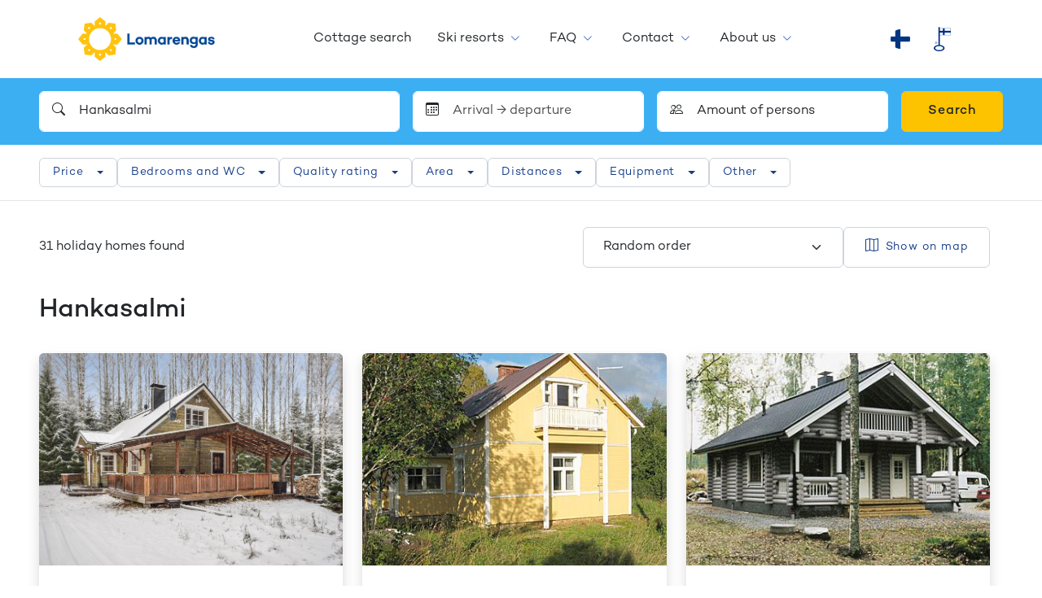

--- FILE ---
content_type: text/html; charset=utf-8
request_url: https://www.lomarengas.fi/en/cottage-search/keski-suomi/hankasalmi
body_size: 54366
content:
<!DOCTYPE html><html lang="en" class="__className_912bd1"><head><meta charSet="utf-8"/><meta name="viewport" content="width=device-width, initial-scale=1"/><link rel="stylesheet" href="/_next/static/css/ebe8eb530a5f70a2.css" data-precedence="next"/><link rel="stylesheet" href="/_next/static/css/c9719f687dbe7ace.css" data-precedence="next"/><link rel="stylesheet" href="/_next/static/css/f5b010d11021e904.css" data-precedence="next"/><link rel="stylesheet" href="/_next/static/css/83ac6cb13a9002c6.css" data-precedence="next"/><link rel="preload" as="script" fetchPriority="low" href="/_next/static/chunks/webpack-1b68df5da69b8ad6.js"/><script src="/_next/static/chunks/4bd1b696-9909f507f95988b8.js" async=""></script><script src="/_next/static/chunks/5964-74dd16868a1b7785.js" async=""></script><script src="/_next/static/chunks/main-app-7bb41c4872f29477.js" async=""></script><script src="/_next/static/chunks/2069-498a294c82ba7d63.js" async=""></script><script src="/_next/static/chunks/1551-d39008d7a76f7a47.js" async=""></script><script src="/_next/static/chunks/1928-8c477238f06df098.js" async=""></script><script src="/_next/static/chunks/7970-416dd0a30952c799.js" async=""></script><script src="/_next/static/chunks/5541-a7cec7c0e05574a0.js" async=""></script><script src="/_next/static/chunks/2368-f200c1292f27c054.js" async=""></script><script src="/_next/static/chunks/1832-f0f04676ea4cbc5b.js" async=""></script><script src="/_next/static/chunks/122-0e93f091f677763b.js" async=""></script><script src="/_next/static/chunks/8163-e937bcf8bac2d0fa.js" async=""></script><script src="/_next/static/chunks/6257-89ad9db2385c1f4d.js" async=""></script><script src="/_next/static/chunks/app/%5Blocale%5D/(shop)/cottage-search/%5B%5B...params%5D%5D/error-b92d700cb7adca6b.js" async=""></script><script src="/_next/static/chunks/app/global-error-c1d7ae407969581f.js" async=""></script><script src="/_next/static/chunks/app/%5Blocale%5D/(shop)/cottage-search/%5B%5B...params%5D%5D/page-699a0a633a864be5.js" async=""></script><script src="/_next/static/chunks/3854-1e76b5ceee507bf5.js" async=""></script><script src="/_next/static/chunks/app/%5Blocale%5D/layout-06f22c3b2ca6f57e.js" async=""></script><script src="/_next/static/chunks/4136-b3c64bfe9c238e9e.js" async=""></script><script src="/_next/static/chunks/app/%5Blocale%5D/(shop)/page-300818b337ef52fe.js" async=""></script><link rel="preload" href="https://www.googletagmanager.com/gtm.js?id=GTM-5MKVPM" as="script"/><meta name="next-size-adjust" content=""/><title>Hankasalmi – holiday homes | Lomarengas</title><meta name="description" content="Quality controlled holiday cottages and apartments in Hankasalmi."/><meta name="author" content="Lomarengas"/><meta name="robots" content="index, follow"/><link rel="canonical" href="https://www.lomarengas.fi/en/cottage-search/keski-suomi/hankasalmi"/><meta property="og:title" content="Hankasalmi – holiday homes | Lomarengas"/><meta property="og:description" content="Quality controlled holiday cottages and apartments in Hankasalmi."/><meta name="twitter:card" content="summary"/><meta name="twitter:title" content="Hankasalmi – holiday homes | Lomarengas"/><meta name="twitter:description" content="Quality controlled holiday cottages and apartments in Hankasalmi."/><link rel="icon" href="/favicon.ico" type="image/x-icon" sizes="16x16"/><link rel="icon" href="/icon.svg?2b17f901a41e2bb6" type="image/svg+xml" sizes="any"/><link rel="apple-touch-icon" href="/apple-icon.png?4e028ff98694daef" type="image/png" sizes="192x192"/><script src="/_next/static/chunks/polyfills-42372ed130431b0a.js" noModule=""></script></head><body><div hidden=""><!--$--><!--/$--></div><!--$?--><template id="B:0"></template><header class="header bg-white shadow px-xl-48"><div class="container position-relative d-flex flex-wrap flex-lg-nowrap align-items-center justify-content-between h-100"><button class="btn btn-link d-lg-none header-menu-toggler p-4" type="button" data-toggle="collapse" data-target="#navMain" aria-controls="navMain" aria-expanded="false" aria-label="Toggle navigation"><span class=" bi bi-list"></span></button><a class="header-logo d-flex align-items-center cursor-pointer me-md-16" href="/"><img alt="Lomarengas" loading="lazy" width="336" height="106" decoding="async" data-nimg="1" class="header-logo-img h-100" style="color:transparent" srcSet="/_next/image?url=%2F_next%2Fstatic%2Fmedia%2Flomarengas-logo-24.f6303c7b.webp&amp;w=384&amp;q=75 1x, /_next/image?url=%2F_next%2Fstatic%2Fmedia%2Flomarengas-logo-24.f6303c7b.webp&amp;w=750&amp;q=75 2x" src="/_next/image?url=%2F_next%2Fstatic%2Fmedia%2Flomarengas-logo-24.f6303c7b.webp&amp;w=750&amp;q=75"/></a><div class="d-block d-lg-none p-16"></div><div class="nav-collapse d-lg-flex flex-column flex-lg-row w-100 h-100"><div class="nav-main mx-lg-auto d-lg-flex align-items-center order-2 order-lg-1" id="navMain"></div><span class="d-block text-center order-last px-16 py-24 py-lg-0 d-flex flex-nowrap justify-content-center align-items-center"><img alt="Avainlippu" loading="lazy" width="21" height="30" decoding="async" data-nimg="1" style="color:transparent" srcSet="/_next/image?url=%2F_next%2Fstatic%2Fmedia%2Favainlippu_60.a2c67233.png&amp;w=32&amp;q=75 1x, /_next/image?url=%2F_next%2Fstatic%2Fmedia%2Favainlippu_60.a2c67233.png&amp;w=48&amp;q=75 2x" src="/_next/image?url=%2F_next%2Fstatic%2Fmedia%2Favainlippu_60.a2c67233.png&amp;w=48&amp;q=75"/></span></div></div></header><!--/$--><div class="bg-secondary py-16"><div class="container"><div class="search d-flex flex-column gap-8"><button type="button" aria-controls="example-collapse-text" aria-expanded="false" class="search-collapse-btn d-block d-lg-none bg-white fs-6 form-control py-8 px-16 d-flex justify-content-between align-items-center gap-16 btn btn-filter"><span class=" bi bi-search"></span><span class="w-100 d-flex flex-column lh-1 gap-0"><span class="fw-semibold">Hankasalmi</span><span class="font-size-small text-muted mb-4"></span><span class="font-size-small text-muted">Persons</span></span><span class=" bi bi-chevron-down"></span></button><div class="d-lg-block search-collapse collapse"><div class="g-8 g-lg-16 row"><div class="col"><div class="dropdown"><div class="position-relative"><span class="position-absolute top-50 start-0 ms-16 translate-middle-y bi bi-search"></span><input placeholder="Search..." type="text" class="border-white ps-48 form-control" value="Hankasalmi"/></div></div></div><div class="col-lg-3 col-12"><div class="dropdown-modal dropdown"><div class="position-relative"><span class="position-absolute top-50 start-0 ms-16 translate-middle-y bi bi-calendar3"></span><input placeholder="Arrival → departure" type="text" readOnly="" class="border-white ps-48 form-control" value=""/></div></div></div><div class="col-lg-3 col-12"><div class="dropdown-modal dropdown"><div class="position-relative"><span class="position-absolute top-50 start-0 ms-16 translate-middle-y bi bi-people"></span><input aria-label="Amount of persons" type="text" readOnly="" class="border-white ps-48 form-control" value="Amount of persons"/></div></div></div><div class="col-lg-auto"><button type="button" class="searchbar-btn-book font-size-base w-100 btn btn-book">Search</button></div></div></div></div></div></div><div class="cottage-search-filters position-relative bg-white"><div class="container"><div class="filters bg-white py-lg-16"><div class="d-flex flex-column h-100 flex-column flex-lg-row align-items-center gap-8"><div class="filters-header py-8 py-lg-0 px-16 px-lg-0 d-flex justify-content-between align-items-center"><button type="button" class="d-lg-none fs-5 p-8 btn btn-link"><span class=" bi bi-x-lg"></span></button></div><div class="filters-body p-16 p-lg-0 h-100 w-100"><div class="d-flex flex-column flex-lg-row gap-8"><div class="dropdown-filter dropdown"><button type="button" id="filter-dropdown-price" aria-expanded="false" class="dropdown-filter-button d-flex justify-content-between align-items-center position-relative dropdown-toggle btn btn-filter btn-sm">Price</button></div><div class="dropdown-filter dropdown"><button type="button" id="filter-dropdown-rooms" aria-expanded="false" class="dropdown-filter-button d-flex justify-content-between align-items-center position-relative dropdown-toggle btn btn-filter btn-sm">Bedrooms and WC</button></div><div class="dropdown-filter dropdown"><button type="button" id="filter-dropdown-rating" aria-expanded="false" class="dropdown-filter-button d-flex justify-content-between align-items-center position-relative dropdown-toggle btn btn-filter btn-sm">Quality rating</button></div><div class="dropdown-filter dropdown"><button type="button" id="filter-dropdown-area" aria-expanded="false" class="dropdown-filter-button d-flex justify-content-between align-items-center position-relative dropdown-toggle btn btn-filter btn-sm">Area</button></div><div class="dropdown-filter dropdown"><button type="button" id="filter-dropdown-distances" aria-expanded="false" class="dropdown-filter-button d-flex justify-content-between align-items-center position-relative dropdown-toggle btn btn-filter btn-sm">Distances</button></div><div class="dropdown-filter dropdown"><button type="button" id="filter-dropdown-features" aria-expanded="false" class="dropdown-filter-button d-flex justify-content-between align-items-center position-relative dropdown-toggle btn btn-filter btn-sm">Equipment</button></div><div class="dropdown-filter dropdown"><button type="button" id="filter-dropdown-others" aria-expanded="false" class="dropdown-filter-button d-flex justify-content-between align-items-center position-relative dropdown-toggle btn btn-filter btn-sm">Other</button></div></div></div><div class="filters-footer d-flex gap-8 w-100 d-lg-none py-16 px-16 border-top justify-content-between align-items-center"><button type="button" class="px-16 btn btn-outline-blue btn-sm">Clear search filters</button><button type="button" class="px-16 btn btn-blue btn-sm">Show destinations</button></div></div></div></div></div><div class="cottage-search-page"><div class="position-relative"><div class="container-searchresults mb-48 container"><div class="me-lg-n16 row"><!--$?--><template id="B:1"></template><div class="pt-24 pe-lg-32 col-xxl-12 col-lg-12"><div class="pt-48"><div class="cottage-search-results"><div class="gy-48 row row-cols-xxl-4 row-cols-xl-3 row-cols-lg-2 row-cols-md-2 row-cols-sm-1 row-cols-1"><div class="cottage-search-results-item col"><div class="shadow card"><div class="skeleton rounded-top rounded-bottom-0" style="height:200px"></div><div class="card-body"><div class="skeleton mb-8 w-75" style="height:24px"></div><div class="skeleton mb-8 w-100"></div><div class="skeleton mb-24 w-25" style="height:12px"></div><div class="row"><div class="col"><div class="skeleton mb-8"></div></div><div class="col"><div class="skeleton mb-8"></div></div></div><div class="row"><div class="col"><div class="skeleton mb-24"></div></div><div class="col"><div class="skeleton mb-24"></div></div></div><div class="skeleton" style="height:46px"></div></div></div></div><div class="cottage-search-results-item col"><div class="shadow card"><div class="skeleton rounded-top rounded-bottom-0" style="height:200px"></div><div class="card-body"><div class="skeleton mb-8 w-75" style="height:24px"></div><div class="skeleton mb-8 w-100"></div><div class="skeleton mb-24 w-25" style="height:12px"></div><div class="row"><div class="col"><div class="skeleton mb-8"></div></div><div class="col"><div class="skeleton mb-8"></div></div></div><div class="row"><div class="col"><div class="skeleton mb-24"></div></div><div class="col"><div class="skeleton mb-24"></div></div></div><div class="skeleton" style="height:46px"></div></div></div></div><div class="cottage-search-results-item col"><div class="shadow card"><div class="skeleton rounded-top rounded-bottom-0" style="height:200px"></div><div class="card-body"><div class="skeleton mb-8 w-75" style="height:24px"></div><div class="skeleton mb-8 w-100"></div><div class="skeleton mb-24 w-25" style="height:12px"></div><div class="row"><div class="col"><div class="skeleton mb-8"></div></div><div class="col"><div class="skeleton mb-8"></div></div></div><div class="row"><div class="col"><div class="skeleton mb-24"></div></div><div class="col"><div class="skeleton mb-24"></div></div></div><div class="skeleton" style="height:46px"></div></div></div></div><div class="cottage-search-results-item col"><div class="shadow card"><div class="skeleton rounded-top rounded-bottom-0" style="height:200px"></div><div class="card-body"><div class="skeleton mb-8 w-75" style="height:24px"></div><div class="skeleton mb-8 w-100"></div><div class="skeleton mb-24 w-25" style="height:12px"></div><div class="row"><div class="col"><div class="skeleton mb-8"></div></div><div class="col"><div class="skeleton mb-8"></div></div></div><div class="row"><div class="col"><div class="skeleton mb-24"></div></div><div class="col"><div class="skeleton mb-24"></div></div></div><div class="skeleton" style="height:46px"></div></div></div></div><div class="cottage-search-results-item col"><div class="shadow card"><div class="skeleton rounded-top rounded-bottom-0" style="height:200px"></div><div class="card-body"><div class="skeleton mb-8 w-75" style="height:24px"></div><div class="skeleton mb-8 w-100"></div><div class="skeleton mb-24 w-25" style="height:12px"></div><div class="row"><div class="col"><div class="skeleton mb-8"></div></div><div class="col"><div class="skeleton mb-8"></div></div></div><div class="row"><div class="col"><div class="skeleton mb-24"></div></div><div class="col"><div class="skeleton mb-24"></div></div></div><div class="skeleton" style="height:46px"></div></div></div></div><div class="cottage-search-results-item col"><div class="shadow card"><div class="skeleton rounded-top rounded-bottom-0" style="height:200px"></div><div class="card-body"><div class="skeleton mb-8 w-75" style="height:24px"></div><div class="skeleton mb-8 w-100"></div><div class="skeleton mb-24 w-25" style="height:12px"></div><div class="row"><div class="col"><div class="skeleton mb-8"></div></div><div class="col"><div class="skeleton mb-8"></div></div></div><div class="row"><div class="col"><div class="skeleton mb-24"></div></div><div class="col"><div class="skeleton mb-24"></div></div></div><div class="skeleton" style="height:46px"></div></div></div></div><div class="cottage-search-results-item col"><div class="shadow card"><div class="skeleton rounded-top rounded-bottom-0" style="height:200px"></div><div class="card-body"><div class="skeleton mb-8 w-75" style="height:24px"></div><div class="skeleton mb-8 w-100"></div><div class="skeleton mb-24 w-25" style="height:12px"></div><div class="row"><div class="col"><div class="skeleton mb-8"></div></div><div class="col"><div class="skeleton mb-8"></div></div></div><div class="row"><div class="col"><div class="skeleton mb-24"></div></div><div class="col"><div class="skeleton mb-24"></div></div></div><div class="skeleton" style="height:46px"></div></div></div></div><div class="cottage-search-results-item col"><div class="shadow card"><div class="skeleton rounded-top rounded-bottom-0" style="height:200px"></div><div class="card-body"><div class="skeleton mb-8 w-75" style="height:24px"></div><div class="skeleton mb-8 w-100"></div><div class="skeleton mb-24 w-25" style="height:12px"></div><div class="row"><div class="col"><div class="skeleton mb-8"></div></div><div class="col"><div class="skeleton mb-8"></div></div></div><div class="row"><div class="col"><div class="skeleton mb-24"></div></div><div class="col"><div class="skeleton mb-24"></div></div></div><div class="skeleton" style="height:46px"></div></div></div></div></div></div></div></div><!--/$--></div></div></div></div><!--$--><!--/$--><div id="footer-container" class="footerContainer"><footer class="footer" id="footer"><div class="bg-primary py-48 px-16 px-sm-0 text-center text-white text-sm-left"><div class="container-fluid container"><div class="row align-items-top my-n16"><div class="col-sm-6 my-16 text-center text-body"><div></div></div><div class="col-sm-6 my-16 text-center text-body"><div><p><span class="d-block h5 mb-24 "><strong>Follow us</strong><br></span></p>
<div class="d-inline-block h4"><a class="d-inline-block hover-scale text-body mx-8" href="https://www.facebook.com/lomarengas/" target="_blank" rel="noopener"><span class=" bi bi-facebook">&nbsp;</span><span class="visually-hidden">Facebook</span></a> <a class="d-inline-block hover-scale text-body mx-8" href="https://www.instagram.com/lomarengas/" target="_blank" rel="noopener"><span class=" bi bi-instagram">&nbsp;</span><span class="visually-hidden">Instagram</span></a> <a class="d-inline-block hover-scale text-body mx-8" href="https://www.youtube.com/channel/UC54O1Rz70Lj7HxuKyJDIzIw" target="_blank" rel="noopener"><span class=" bi bi-youtube">&nbsp;</span><span class="visually-hidden">Youtube</span></a> <a class="d-inline-block hover-scale text-body mx-8" href="https://www.linkedin.com/company/24790132/" target="_blank" rel="noopener"><span class=" bi bi-linkedin">&nbsp;</span><span class="visually-hidden">LinkedIn</span></a></div></div></div></div></div></div></footer><div id="footerBottom" class="bg-white border-top py-0 py-md-16"><div class="container-fluid py-32 py-xl-48 container"><div class="row"><div class="col-12 col-md-6 col-lg-3 pb-32 pb-xl-16 text-center text-md-start"><a href="/en" class="navbar-brand navbar-brand-fi pt-0 px-0 mr-lg-2 mb-24 d-inline-block text-center cursor-pointer"><img alt="Lomarengas" loading="lazy" width="180" height="120" decoding="async" data-nimg="1" class="navbar-brand-img navbar-brand-img-fi" style="color:transparent" srcSet="/_next/image?url=https%3A%2F%2Flomarengas.infoweb.fi%2Fmedia%2Flogot%2Flomarengas-logo-24-pysty.png&amp;w=256&amp;q=75 1x, /_next/image?url=https%3A%2F%2Flomarengas.infoweb.fi%2Fmedia%2Flogot%2Flomarengas-logo-24-pysty.png&amp;w=384&amp;q=75 2x" src="/_next/image?url=https%3A%2F%2Flomarengas.infoweb.fi%2Fmedia%2Flogot%2Flomarengas-logo-24-pysty.png&amp;w=384&amp;q=75"/></a><div><p class="footer-column-p font-size-small mb-0">Lomarengas Oy<br>Siltasaarenkatu 8-10<br>FI-00530 Helsinki<br>Finland</p></div></div><div class="col-12 col-md-6 col-lg-3 pb-32 pb-xl-16 text-center text-md-start"><div><h5 class="mb-15">Ota yhteyttä</h5>
<p class="footer-column-p font-size-small font-weight-bold mb-1"><a href="mailto:myynti@lomarengas.fi">myynti@lomarengas.fi</a><br><a href="https://www.lomarengas.fi">www.lomarengas.fi</a></p></div></div><div class="col-12 col-md-6 col-lg-3 pb-32 pb-xl-16 text-center text-md-start"><div><h5 class="mb-15">Customer service</h5>
<p class="footer-column-p font-size-small mb-1"><a class="d-block font-weight-bold" href="tel:0306 502 502">0306 502 502</a></p>
<p class="footer-column-p font-size-small mb-1">Telephone service on workdays Mon-Fri&nbsp;8:30-17:00<br>On Saturdays 10:00-18:00</p>
<h6 class="footer-column-p font-size-mini mb-0 text-offblack">Call charges from Finnish landline 8,35 c/call + 3,2 c/min<br>Call charge from Finnish mobile phone 19,2 c/min</h6></div></div><div class="col-12 col-md-6 col-lg-3 pb-32 pb-xl-16 text-center text-md-start"><div><h5 class="  mb-15">See more</h5>
<ul class="list-unstyled mb-15 font-size-small">
<li class="pt-8 pt-md-0 pb-8"><a href="/en/i/faq">FAQ</a></li>
<li class="pt-8 pt-md-0 pb-8"><a href="/i/yhteystiedot/ota-yhteytta/palaute">Send feedback</a></li>
<li class="pt-8 pt-md-0 pb-8"><a href="/en/i/about-us">About us</a></li>
</ul></div></div></div></div></div><div class="border-top"><div class="container-fluid text-center py-32"><div class=""><div class="paymentlogos align-items-center justify-content-center d-flex paymentlogos-compact"><div class="text-center p-8 p-lg-24 align-items-center justify-content-center d-flex"><img alt="Paytrail maksutavat" loading="lazy" width="676" height="150" decoding="async" data-nimg="1" class="img-fluid d-md-none" style="color:transparent" srcSet="/_next/image?url=https%3A%2F%2Flomarengas.infoweb.fi%2Fmedia%2Fimages%2Fpaymentlogos-25-10-compact.png&amp;w=750&amp;q=75 1x, /_next/image?url=https%3A%2F%2Flomarengas.infoweb.fi%2Fmedia%2Fimages%2Fpaymentlogos-25-10-compact.png&amp;w=1920&amp;q=75 2x" src="/_next/image?url=https%3A%2F%2Flomarengas.infoweb.fi%2Fmedia%2Fimages%2Fpaymentlogos-25-10-compact.png&amp;w=1920&amp;q=75"/><img alt="Paytrail maksutavat" loading="lazy" width="1174" height="95" decoding="async" data-nimg="1" class="img-fluid d-none d-md-block" style="color:transparent" srcSet="/_next/image?url=https%3A%2F%2Flomarengas.infoweb.fi%2Fmedia%2Fimages%2Fpaymentlogoswide-25-10.png&amp;w=1200&amp;q=75 1x, /_next/image?url=https%3A%2F%2Flomarengas.infoweb.fi%2Fmedia%2Fimages%2Fpaymentlogoswide-25-10.png&amp;w=3840&amp;q=75 2x" src="/_next/image?url=https%3A%2F%2Flomarengas.infoweb.fi%2Fmedia%2Fimages%2Fpaymentlogoswide-25-10.png&amp;w=3840&amp;q=75"/></div></div></div></div></div><div class="border-top"><div class="container container-fluid py-24"><div class="row my-n16"><div class="col-md-4 py-16 order-2 order-md-1 d-flex align-items-center justify-content-center justify-content-md-start"><p class="font-size-small text-offblack mb-0">© Lomarengas Oy <!-- -->2026</p></div><div class="col-md-8 py-16 order-1 order-md-2 d-flex align-items-center justify-content-center justify-content-md-end flex-column flex-md-row"><a class="font-size-small text-center ml-md-2 py-8" href="#">Muuta evästeasetuksia</a><a class="font-size-small text-center ms-md-8 py-8" href="https://www.lomarengas.fi/en/i/faq/terms-of-booking">Terms of booking</a><a class="font-size-small text-center ms-md-8 py-8" href="https://www.lomarengas.fi/en/i/faq/privacy-policy#:~:text=privacy%2Dpolicy%2D2025%2Dlomarengas%2D81%20(.pdf)"> Privacy statement</a><a class="font-size-small text-center ms-md-8 py-8" href="/en/i/faq/cookie-declaration">Cookie declaration</a><a class="font-size-small text-center ms-md-8 py-8" href="/en/i/about-us/company-info/accessibility-statement">Accessibility statement</a></div></div></div></div></div><script>requestAnimationFrame(function(){$RT=performance.now()});</script><script src="/_next/static/chunks/webpack-1b68df5da69b8ad6.js" id="_R_" async=""></script><div hidden id="S:0"><header class="header bg-white shadow px-xl-48"><div class="container position-relative d-flex flex-wrap flex-lg-nowrap align-items-center justify-content-between h-100"><button class="btn btn-link d-lg-none header-menu-toggler p-4" type="button" data-toggle="collapse" data-target="#navMain" aria-controls="navMain" aria-expanded="false" aria-label="Toggle navigation"><span class=" bi bi-list"></span></button><a class="header-logo d-flex align-items-center cursor-pointer me-md-16" href="/en"><img alt="Lomarengas" loading="lazy" width="336" height="106" decoding="async" data-nimg="1" class="header-logo-img h-100" style="color:transparent" srcSet="/_next/image?url=https%3A%2F%2Flomarengas.infoweb.fi%2Fmedia%2Flogot%2Flomarengas-logo-24.png&amp;w=384&amp;q=75 1x, /_next/image?url=https%3A%2F%2Flomarengas.infoweb.fi%2Fmedia%2Flogot%2Flomarengas-logo-24.png&amp;w=750&amp;q=75 2x" src="/_next/image?url=https%3A%2F%2Flomarengas.infoweb.fi%2Fmedia%2Flogot%2Flomarengas-logo-24.png&amp;w=750&amp;q=75"/></a><div class="d-block d-lg-none p-16"></div><div class="nav-collapse d-lg-flex flex-column flex-lg-row w-100 h-100"><div class="nav-main mx-lg-auto d-lg-flex align-items-center order-2 order-lg-1" id="navMain"><div class="d-lg-none py-16 px-24 border-top"><a class=" btn btn-blue w-100" href="/en/cottage-search"><span class="d-inline-block me-16">Search and book a cabin</span><span class=" bi bi-search" aria-hidden="true"></span></a></div><ul><li class=""><span class="link-wrapper d-block position-relative"><a class="" href="/en/cottage-search">Cottage search</a><button class="toggler collapsed" aria-controls="mm-4j5k9d3a0711dsmsgw7hmgf2n4" aria-expanded="false"><span class=" bi bi-plus-lg"></span><span class="visually-hidden">Avaa</span></button></span></li><li class="has-ul"><span class="link-wrapper d-block position-relative"><a class="" href="/en/i/ski-resorts">Ski resorts</a><button class="toggler collapsed" aria-controls="mm-49a8kr83a1bp67ezqxd2zrf6dt" aria-expanded="false"><span class=" bi bi-plus-lg"></span><span class="visually-hidden">Avaa</span></button></span><span class="collapse" id="mm-49a8kr83a1bp67ezqxd2zrf6dt"><ul><li class=""><span class="link-wrapper d-block position-relative"><a class="" href="/en/cottage-search/lappi/ski-resort/levi">Levi</a><button class="toggler d-lg-none collapsed" aria-controls="mm-411y0w27n6xxm6w45b4d5hx1mk" aria-expanded="false"><span class=" bi bi-plus-lg"></span><span class="visually-hidden">Avaa</span></button></span></li><li class=""><span class="link-wrapper d-block position-relative"><a class="" href="/en/cottage-search/lappi/ski-resort/yllas">Ylläs</a><button class="toggler d-lg-none collapsed" aria-controls="mm-496az0awfa2bmte89zb6c1enmm" aria-expanded="false"><span class=" bi bi-plus-lg"></span><span class="visually-hidden">Avaa</span></button></span></li><li class=""><span class="link-wrapper d-block position-relative"><a class="" href="/en/cottage-search/pohjois-pohjanmaa/ski-resort/ruka">Ruka</a><button class="toggler d-lg-none collapsed" aria-controls="mm-4anw4er3v7qr918t74wdwbz4xd" aria-expanded="false"><span class=" bi bi-plus-lg"></span><span class="visually-hidden">Avaa</span></button></span></li><li class=""><span class="link-wrapper d-block position-relative"><a class="" href="/en/cottage-search/kainuu/ski-resort/ukkohalla">Ukkohalla</a><button class="toggler d-lg-none collapsed" aria-controls="mm-4rwpt2sb2k757v0kt20vhve2xa" aria-expanded="false"><span class=" bi bi-plus-lg"></span><span class="visually-hidden">Avaa</span></button></span></li><li class=""><span class="link-wrapper d-block position-relative"><a class="" href="/en/cottage-search/kainuu/ski-resort/paljakka">Paljakka</a><button class="toggler d-lg-none collapsed" aria-controls="mm-4mjk9xrecrbkz4hgb28psew3wr" aria-expanded="false"><span class=" bi bi-plus-lg"></span><span class="visually-hidden">Avaa</span></button></span></li><li class=""><span class="link-wrapper d-block position-relative"><a class="" href="/en/cottage-search/kainuu/ski-resort/vuokatti">Vuokatti</a><button class="toggler d-lg-none collapsed" aria-controls="mm-44fd57mcaf0t56hfm767h5w5x6" aria-expanded="false"><span class=" bi bi-plus-lg"></span><span class="visually-hidden">Avaa</span></button></span></li><li class=""><span class="link-wrapper d-block position-relative"><a class="" href="/en/cottage-search/pohjois-savo/ski-resort/tahko">Tahko</a><button class="toggler d-lg-none collapsed" aria-controls="mm-4zm6y2p45aczg6s3jxzb57kfm6" aria-expanded="false"><span class=" bi bi-plus-lg"></span><span class="visually-hidden">Avaa</span></button></span></li><li class=""><span class="link-wrapper d-block position-relative"><a class="" href="/en/cottage-search/pohjois-karjala/ski-resort/koli">Koli</a><button class="toggler d-lg-none collapsed" aria-controls="mm-4qgt05s2f10qe4bnbpvyghg6x2" aria-expanded="false"><span class=" bi bi-plus-lg"></span><span class="visually-hidden">Avaa</span></button></span></li><li class=""><span class="link-wrapper d-block position-relative"><a class="" href="/en/cottage-search/lappi/ski-resort/saariselka">Saariselkä</a><button class="toggler d-lg-none collapsed" aria-controls="mm-4z2wkh9tksmfty879cs31cm5nm" aria-expanded="false"><span class=" bi bi-plus-lg"></span><span class="visually-hidden">Avaa</span></button></span></li><li class=""><span class="link-wrapper d-block position-relative"><a class="" href="/en/cottage-search/lappi/ski-resort/pallas">Pallas</a><button class="toggler d-lg-none collapsed" aria-controls="mm-4ds1rszrs729n3smm343wyjaxz" aria-expanded="false"><span class=" bi bi-plus-lg"></span><span class="visually-hidden">Avaa</span></button></span></li><li class=""><span class="link-wrapper d-block position-relative"><a class="" href="/en/cottage-search/lappi/ski-resort/olos">Olos</a><button class="toggler d-lg-none collapsed" aria-controls="mm-4rm4ra1byg57w1ydynxry8cgxe" aria-expanded="false"><span class=" bi bi-plus-lg"></span><span class="visually-hidden">Avaa</span></button></span></li><li class=""><span class="link-wrapper d-block position-relative"><a class="" href="/en/cottage-search/lappi/ski-resort/luosto">Luosto</a><button class="toggler d-lg-none collapsed" aria-controls="mm-4dw1az3gftrvqz0ex40v8wb85w" aria-expanded="false"><span class=" bi bi-plus-lg"></span><span class="visually-hidden">Avaa</span></button></span></li><li class=""><span class="link-wrapper d-block position-relative"><a class="" href="/en/cottage-search/lappi/ski-resort/pyha">Pyhä</a><button class="toggler d-lg-none collapsed" aria-controls="mm-4e8ehnymd4s75wf0163x2p0vmk" aria-expanded="false"><span class=" bi bi-plus-lg"></span><span class="visually-hidden">Avaa</span></button></span></li><li class=""><span class="link-wrapper d-block position-relative"><a class="" href="/en/cottage-search/lappi/ski-resort/sallatunturi">Salla</a><button class="toggler d-lg-none collapsed" aria-controls="mm-4f9gzse03cq52sayv9f28m2m5w" aria-expanded="false"><span class=" bi bi-plus-lg"></span><span class="visually-hidden">Avaa</span></button></span></li><li class=""><span class="link-wrapper d-block position-relative"><a class="" href="/en/cottage-search/pohjois-pohjanmaa/hiihtokeskus/iso-syote">Iso-Syöte</a><button class="toggler d-lg-none collapsed" aria-controls="mm-40rgfx6fzcf5c7q5fk5x5wvedf" aria-expanded="false"><span class=" bi bi-plus-lg"></span><span class="visually-hidden">Avaa</span></button></span></li><li class=""><span class="link-wrapper d-block position-relative"><a class="" href="/en/cottage-search/lappi/ski-resort/suomutunturi">Suomu</a><button class="toggler d-lg-none collapsed" aria-controls="mm-4wg0khshn8j9y6bwqmtjv4w9dw" aria-expanded="false"><span class=" bi bi-plus-lg"></span><span class="visually-hidden">Avaa</span></button></span></li><li class=""><span class="link-wrapper d-block position-relative"><a class="" href="/en/cottage-search/lappi/ski-resort/ounasvaara">Ounasvaara</a><button class="toggler d-lg-none collapsed" aria-controls="mm-47fzkqqaq8s9kxxk43z7c27tn5" aria-expanded="false"><span class=" bi bi-plus-lg"></span><span class="visually-hidden">Avaa</span></button></span></li><li class=""><span class="link-wrapper d-block position-relative"><a class="" href="/en/cottage-search/pohjois-savo/ski-resort/himos">Himos</a><button class="toggler d-lg-none collapsed" aria-controls="mm-4181c59yydksbz63vyf18qhpw1" aria-expanded="false"><span class=" bi bi-plus-lg"></span><span class="visually-hidden">Avaa</span></button></span></li><li class=""><span class="link-wrapper d-block position-relative"><a class="" href="/en/cottage-search/kanta-hame/ski-resort/messila">Messilä</a><button class="toggler d-lg-none collapsed" aria-controls="mm-429md8605dy487ff3sjvbde0xs" aria-expanded="false"><span class=" bi bi-plus-lg"></span><span class="visually-hidden">Avaa</span></button></span></li><li class=""><span class="link-wrapper d-block position-relative"><a class="" href="/en/cottage-search/kanta-hame/ski-resort/sappee">Sappee</a><button class="toggler d-lg-none collapsed" aria-controls="mm-4kphvsg5ty8he37kzqzw6ty3x0" aria-expanded="false"><span class=" bi bi-plus-lg"></span><span class="visually-hidden">Avaa</span></button></span></li></ul></span></li><li class="has-ul"><span class="link-wrapper d-block position-relative"><a class="" href="/en/i/faq">FAQ</a><button class="toggler collapsed" aria-controls="mm-423nshczb34sdx4y3ry9yeadca" aria-expanded="false"><span class=" bi bi-plus-lg"></span><span class="visually-hidden">Avaa</span></button></span><span class="collapse" id="mm-423nshczb34sdx4y3ry9yeadca"><ul><li class=""><span class="link-wrapper d-block position-relative"><a class="" href="/en/i/faq/terms-of-booking">Terms of booking</a><button class="toggler d-lg-none collapsed" aria-controls="mm-4gvjb04d9vskt0d5ahqa4se4na" aria-expanded="false"><span class=" bi bi-plus-lg"></span><span class="visually-hidden">Avaa</span></button></span></li><li class=""><span class="link-wrapper d-block position-relative"><a class="" href="/en/i/faq/faq-frequently-asked-questions">FAQ - Frequently Asked Questions</a><button class="toggler d-lg-none collapsed" aria-controls="mm-4f75hz1394qv8s9gmhm814pynw" aria-expanded="false"><span class=" bi bi-plus-lg"></span><span class="visually-hidden">Avaa</span></button></span></li><li class=""><span class="link-wrapper d-block position-relative"><a class="" href="/en/i/faq/about-finland">About Finland</a><button class="toggler d-lg-none collapsed" aria-controls="mm-402z5d9apkgvqrsajvspyfm2xj" aria-expanded="false"><span class=" bi bi-plus-lg"></span><span class="visually-hidden">Avaa</span></button></span></li><li class=""><span class="link-wrapper d-block position-relative"><a class="" href="/en/i/faq/fishing-in-finland">Fishing in Finland</a><button class="toggler d-lg-none collapsed" aria-controls="mm-4zdrddn0x17fk50xvx6dxejrc8" aria-expanded="false"><span class=" bi bi-plus-lg"></span><span class="visually-hidden">Avaa</span></button></span></li><li class=""><span class="link-wrapper d-block position-relative"><a class="" href="/en/i/faq/lakeside-cottages">Lakeside cottages</a><button class="toggler d-lg-none collapsed" aria-controls="mm-45npsbyr1bz6653qfbsp9824w1" aria-expanded="false"><span class=" bi bi-plus-lg"></span><span class="visually-hidden">Avaa</span></button></span></li><li class=""><span class="link-wrapper d-block position-relative"><a class="" href="/en/i/faq/ski-centers-in-finland">Ski centers in Finland</a><button class="toggler d-lg-none collapsed" aria-controls="mm-4qkqj857y9m09s10bg4sfzpfc5" aria-expanded="false"><span class=" bi bi-plus-lg"></span><span class="visually-hidden">Avaa</span></button></span></li><li class=""><span class="link-wrapper d-block position-relative"><a class="" href="/en/i/faq/wilderness-cabins">Wilderness cabins</a><button class="toggler d-lg-none collapsed" aria-controls="mm-4h98x74j03afxypk310z9vqpwv" aria-expanded="false"><span class=" bi bi-plus-lg"></span><span class="visually-hidden">Avaa</span></button></span></li><li class=""><span class="link-wrapper d-block position-relative"><a class="" href="/en/i/faq/for-travel-agencies">For Travel Agencies</a><button class="toggler d-lg-none collapsed" aria-controls="mm-4qcgp75w1bp2q3hrrcf8y4amxy" aria-expanded="false"><span class=" bi bi-plus-lg"></span><span class="visually-hidden">Avaa</span></button></span></li><li class=""><span class="link-wrapper d-block position-relative"><a class="" href="/en/i/faq/if-cancellation-insurance">If Cancellation Insurance</a><button class="toggler d-lg-none collapsed" aria-controls="mm-4b29g2j3j469516qm3n4f9c4dw" aria-expanded="false"><span class=" bi bi-plus-lg"></span><span class="visually-hidden">Avaa</span></button></span></li><li class=""><span class="link-wrapper d-block position-relative"><a class="" href="/en/i/faq/cookie-declaration">Cookie declaration</a><button class="toggler d-lg-none collapsed" aria-controls="mm-4txabedn237rj65s23e8t2p6nh" aria-expanded="false"><span class=" bi bi-plus-lg"></span><span class="visually-hidden">Avaa</span></button></span></li><li class=""><span class="link-wrapper d-block position-relative"><a class="" href="/en/i/faq/privacy-policy">Privacy Policy</a><button class="toggler d-lg-none collapsed" aria-controls="mm-4myxzej8dsjpww6xf3ssj4kbwv" aria-expanded="false"><span class=" bi bi-plus-lg"></span><span class="visually-hidden">Avaa</span></button></span></li></ul></span></li><li class="has-ul"><span class="link-wrapper d-block position-relative"><a class="" href="/en/i/contact">Contact</a><button class="toggler collapsed" aria-controls="mm-42w79qr449qk5r7zh1ptcd7dc5" aria-expanded="false"><span class=" bi bi-plus-lg"></span><span class="visually-hidden">Avaa</span></button></span><span class="collapse" id="mm-42w79qr449qk5r7zh1ptcd7dc5"><ul><li class=""><span class="link-wrapper d-block position-relative"><a class="" href="/en/i/contact/customer-service">Customer Service</a><button class="toggler d-lg-none collapsed" aria-controls="mm-4fs9zvbgv7jrx2djk6hph13mm4" aria-expanded="false"><span class=" bi bi-plus-lg"></span><span class="visually-hidden">Avaa</span></button></span></li><li class=""><span class="link-wrapper d-block position-relative"><a class="" href="/en/i/contact/would-you-like-to-rent-your-cottage">Would you like to rent your cottage?</a><button class="toggler d-lg-none collapsed" aria-controls="mm-4bmr1zdmsacsf63ky8cxsfwcm0" aria-expanded="false"><span class=" bi bi-plus-lg"></span><span class="visually-hidden">Avaa</span></button></span></li></ul></span></li><li class="has-ul"><span class="link-wrapper d-block position-relative"><a class="" href="/en/i/about-us">About us</a><button class="toggler collapsed" aria-controls="mm-4jnx1yea0fxk9xqh3ad8mqr3cb" aria-expanded="false"><span class=" bi bi-plus-lg"></span><span class="visually-hidden">Avaa</span></button></span><span class="collapse" id="mm-4jnx1yea0fxk9xqh3ad8mqr3cb"><ul><li class=""><span class="link-wrapper d-block position-relative"><a class="" href="/en/i/about-us/personnel">Personnel</a><button class="toggler d-lg-none collapsed" aria-controls="mm-4v6dd1a3tz92c5c22kgt8txpny" aria-expanded="false"><span class=" bi bi-plus-lg"></span><span class="visually-hidden">Avaa</span></button></span></li><li class="has-ul"><span class="link-wrapper d-block position-relative"><a class="" href="/en/i/about-us/company-info">Company info - About Lomarengas</a><button class="toggler d-lg-none collapsed" aria-controls="mm-496z803ebcz3w2grnnn7jtmfc1" aria-expanded="false"><span class=" bi bi-plus-lg"></span><span class="visually-hidden">Avaa</span></button></span><span class="collapse" id="mm-496z803ebcz3w2grnnn7jtmfc1"><ul><li><a class="" href="/en/i/about-us/company-info/sustainability">Sustainability</a></li><li><a class="" href="/en/i/about-us/company-info/accessibility-statement">Accessibility Statement</a></li><li><a class="" href="/en/i/about-us/company-info/our-story">Our Story</a></li></ul></span></li><li class=""><span class="link-wrapper d-block position-relative"><a class="" href="/en/i/about-us/why-lomarengas">Why book with Lomarengas</a><button class="toggler d-lg-none collapsed" aria-controls="mm-49fvjp5r79sv374y0hv9az7hn3" aria-expanded="false"><span class=" bi bi-plus-lg"></span><span class="visually-hidden">Avaa</span></button></span></li></ul></span></li></ul></div><div class="header-nav-icons py-8 py-lg-0 order-1 order-lg-2  d-flex flex-row flex-nowrap justify-content-center justify-content-lg-end align-items-center"><span><a hrefLang="fi" class="header-nav-icons-link btn btn-link p-8 mx-4" href="/fi/mokkihaku/keski-suomi/hankasalmi"><img alt="fi" loading="lazy" width="24" height="24" decoding="async" data-nimg="1" class="d-inline-block rounded-circle" style="color:transparent" srcSet="/_next/image?url=%2F_next%2Fstatic%2Fmedia%2Flang-fi-square.7aa18756.png&amp;w=32&amp;q=75 1x, /_next/image?url=%2F_next%2Fstatic%2Fmedia%2Flang-fi-square.7aa18756.png&amp;w=48&amp;q=75 2x" src="/_next/image?url=%2F_next%2Fstatic%2Fmedia%2Flang-fi-square.7aa18756.png&amp;w=48&amp;q=75"/></a></span></div><span class="d-block text-center order-last px-16 py-24 py-lg-0 d-flex flex-nowrap justify-content-center align-items-center"><img alt="Avainlippu" loading="lazy" width="21" height="30" decoding="async" data-nimg="1" style="color:transparent" srcSet="/_next/image?url=%2F_next%2Fstatic%2Fmedia%2Favainlippu_60.a2c67233.png&amp;w=32&amp;q=75 1x, /_next/image?url=%2F_next%2Fstatic%2Fmedia%2Favainlippu_60.a2c67233.png&amp;w=48&amp;q=75 2x" src="/_next/image?url=%2F_next%2Fstatic%2Fmedia%2Favainlippu_60.a2c67233.png&amp;w=48&amp;q=75"/></span></div></div></header></div><script>$RB=[];$RV=function(b){$RT=performance.now();for(var a=0;a<b.length;a+=2){var c=b[a],e=b[a+1];null!==e.parentNode&&e.parentNode.removeChild(e);var f=c.parentNode;if(f){var g=c.previousSibling,h=0;do{if(c&&8===c.nodeType){var d=c.data;if("/$"===d||"/&"===d)if(0===h)break;else h--;else"$"!==d&&"$?"!==d&&"$~"!==d&&"$!"!==d&&"&"!==d||h++}d=c.nextSibling;f.removeChild(c);c=d}while(c);for(;e.firstChild;)f.insertBefore(e.firstChild,c);g.data="$";g._reactRetry&&g._reactRetry()}}b.length=0};
$RC=function(b,a){if(a=document.getElementById(a))(b=document.getElementById(b))?(b.previousSibling.data="$~",$RB.push(b,a),2===$RB.length&&(b="number"!==typeof $RT?0:$RT,a=performance.now(),setTimeout($RV.bind(null,$RB),2300>a&&2E3<a?2300-a:b+300-a))):a.parentNode.removeChild(a)};$RC("B:0","S:0")</script><script>(self.__next_f=self.__next_f||[]).push([0])</script><script>self.__next_f.push([1,"1:\"$Sreact.fragment\"\n2:I[87555,[],\"\"]\n3:I[31295,[],\"\"]\n7:I[45944,[\"2069\",\"static/chunks/2069-498a294c82ba7d63.js\",\"1551\",\"static/chunks/1551-d39008d7a76f7a47.js\",\"1928\",\"static/chunks/1928-8c477238f06df098.js\",\"7970\",\"static/chunks/7970-416dd0a30952c799.js\",\"5541\",\"static/chunks/5541-a7cec7c0e05574a0.js\",\"2368\",\"static/chunks/2368-f200c1292f27c054.js\",\"1832\",\"static/chunks/1832-f0f04676ea4cbc5b.js\",\"122\",\"static/chunks/122-0e93f091f677763b.js\",\"8163\",\"static/chunks/8163-e937bcf8bac2d0fa.js\",\"6257\",\"static/chunks/6257-89ad9db2385c1f4d.js\",\"6878\",\"static/chunks/app/%5Blocale%5D/(shop)/cottage-search/%5B%5B...params%5D%5D/error-b92d700cb7adca6b.js\"],\"default\"]\n9:I[59665,[],\"OutletBoundary\"]\nb:I[74911,[],\"AsyncMetadataOutlet\"]\nd:I[59665,[],\"ViewportBoundary\"]\nf:I[59665,[],\"MetadataBoundary\"]\n10:\"$Sreact.suspense\"\n12:I[86935,[\"2069\",\"static/chunks/2069-498a294c82ba7d63.js\",\"1551\",\"static/chunks/1551-d39008d7a76f7a47.js\",\"1928\",\"static/chunks/1928-8c477238f06df098.js\",\"5541\",\"static/chunks/5541-a7cec7c0e05574a0.js\",\"122\",\"static/chunks/122-0e93f091f677763b.js\",\"4219\",\"static/chunks/app/global-error-c1d7ae407969581f.js\"],\"default\"]\n13:I[68020,[\"2069\",\"static/chunks/2069-498a294c82ba7d63.js\",\"1551\",\"static/chunks/1551-d39008d7a76f7a47.js\",\"1928\",\"static/chunks/1928-8c477238f06df098.js\",\"7970\",\"static/chunks/7970-416dd0a30952c799.js\",\"5541\",\"static/chunks/5541-a7cec7c0e05574a0.js\",\"2368\",\"static/chunks/2368-f200c1292f27c054.js\",\"1832\",\"static/chunks/1832-f0f04676ea4cbc5b.js\",\"122\",\"static/chunks/122-0e93f091f677763b.js\",\"8163\",\"static/chunks/8163-e937bcf8bac2d0fa.js\",\"6257\",\"static/chunks/6257-89ad9db2385c1f4d.js\",\"9797\",\"static/chunks/app/%5Blocale%5D/(shop)/cottage-search/%5B%5B...params%5D%5D/page-699a0a633a864be5.js\"],\"HeaderLoader\"]\n14:I[98956,[\"2069\",\"static/chunks/2069-498a294c82ba7d63.js\",\"1551\",\"static/chunks/1551-d39008d7a76f7a47.js\",\"1928\",\"static/chunks/1928-8c477238f06df098.js\",\"7970\",\"static/chunks/7970-416dd0a30952c799.js\",\"5541\",\"static/chunks/5541-a7cec7c0e05574a0.js\",\"2368\",\"static/chunks/2368-f200c1292f"])</script><script>self.__next_f.push([1,"27c054.js\",\"1832\",\"static/chunks/1832-f0f04676ea4cbc5b.js\",\"122\",\"static/chunks/122-0e93f091f677763b.js\",\"8163\",\"static/chunks/8163-e937bcf8bac2d0fa.js\",\"6257\",\"static/chunks/6257-89ad9db2385c1f4d.js\",\"9797\",\"static/chunks/app/%5Blocale%5D/(shop)/cottage-search/%5B%5B...params%5D%5D/page-699a0a633a864be5.js\"],\"Header\"]\n17:I[91928,[\"2069\",\"static/chunks/2069-498a294c82ba7d63.js\",\"1551\",\"static/chunks/1551-d39008d7a76f7a47.js\",\"1928\",\"static/chunks/1928-8c477238f06df098.js\",\"7970\",\"static/chunks/7970-416dd0a30952c799.js\",\"5541\",\"static/chunks/5541-a7cec7c0e05574a0.js\",\"2368\",\"static/chunks/2368-f200c1292f27c054.js\",\"1832\",\"static/chunks/1832-f0f04676ea4cbc5b.js\",\"122\",\"static/chunks/122-0e93f091f677763b.js\",\"8163\",\"static/chunks/8163-e937bcf8bac2d0fa.js\",\"6257\",\"static/chunks/6257-89ad9db2385c1f4d.js\",\"9797\",\"static/chunks/app/%5Blocale%5D/(shop)/cottage-search/%5B%5B...params%5D%5D/page-699a0a633a864be5.js\"],\"Footer\"]\n19:I[96063,[\"1551\",\"static/chunks/1551-d39008d7a76f7a47.js\",\"3854\",\"static/chunks/3854-1e76b5ceee507bf5.js\",\"8450\",\"static/chunks/app/%5Blocale%5D/layout-06f22c3b2ca6f57e.js\"],\"GoogleTagManager\"]\n1c:I[78830,[\"1551\",\"static/chunks/1551-d39008d7a76f7a47.js\",\"3854\",\"static/chunks/3854-1e76b5ceee507bf5.js\",\"8450\",\"static/chunks/app/%5Blocale%5D/layout-06f22c3b2ca6f57e.js\"],\"default\"]\n1e:I[7552,[\"1551\",\"static/chunks/1551-d39008d7a76f7a47.js\",\"3854\",\"static/chunks/3854-1e76b5ceee507bf5.js\",\"8450\",\"static/chunks/app/%5Blocale%5D/layout-06f22c3b2ca6f57e.js\"],\"NuqsAdapter\"]\n21:I[92809,[\"2069\",\"static/chunks/2069-498a294c82ba7d63.js\",\"1551\",\"static/chunks/1551-d39008d7a76f7a47.js\",\"1928\",\"static/chunks/1928-8c477238f06df098.js\",\"7970\",\"static/chunks/7970-416dd0a30952c799.js\",\"5541\",\"static/chunks/5541-a7cec7c0e05574a0.js\",\"2368\",\"static/chunks/2368-f200c1292f27c054.js\",\"1832\",\"static/chunks/1832-f0f04676ea4cbc5b.js\",\"122\",\"static/chunks/122-0e93f091f677763b.js\",\"8163\",\"static/chunks/8163-e937bcf8bac2d0fa.js\",\"6257\",\"static/chunks/6257-89ad9db2385c1f4d.js\",\"9797\",\"static/chunks/app/%5Blocale%5D/(shop)/cottage-"])</script><script>self.__next_f.push([1,"search/%5B%5B...params%5D%5D/page-699a0a633a864be5.js\"],\"default\"]\n22:I[33663,[\"2069\",\"static/chunks/2069-498a294c82ba7d63.js\",\"1551\",\"static/chunks/1551-d39008d7a76f7a47.js\",\"1928\",\"static/chunks/1928-8c477238f06df098.js\",\"7970\",\"static/chunks/7970-416dd0a30952c799.js\",\"5541\",\"static/chunks/5541-a7cec7c0e05574a0.js\",\"2368\",\"static/chunks/2368-f200c1292f27c054.js\",\"1832\",\"static/chunks/1832-f0f04676ea4cbc5b.js\",\"122\",\"static/chunks/122-0e93f091f677763b.js\",\"8163\",\"static/chunks/8163-e937bcf8bac2d0fa.js\",\"4136\",\"static/chunks/4136-b3c64bfe9c238e9e.js\",\"1721\",\"static/chunks/app/%5Blocale%5D/(shop)/page-300818b337ef52fe.js\"],\"NotFoundContent\"]\n:HL[\"/_next/static/css/ebe8eb530a5f70a2.css\",\"style\"]\n:HL[\"/_next/static/css/c9719f687dbe7ace.css\",\"style\"]\n:HL[\"/_next/static/css/f5b010d11021e904.css\",\"style\"]\n:HL[\"/_next/static/media/8128894828ce92f0-s.p.otf\",\"font\",{\"crossOrigin\":\"\",\"type\":\"font/otf\"}]\n:HL[\"/_next/static/media/9af7f7326ba41383-s.p.otf\",\"font\",{\"crossOrigin\":\"\",\"type\":\"font/otf\"}]\n:HL[\"/_next/static/media/a7b92b64a3225242-s.p.otf\",\"font\",{\"crossOrigin\":\"\",\"type\":\"font/otf\"}]\n:HL[\"/_next/static/media/d0cfa6b8d3366d9f-s.p.otf\",\"font\",{\"crossOrigin\":\"\",\"type\":\"font/otf\"}]\n:HL[\"/_next/static/media/f62ede1b04f9cb63-s.p.otf\",\"font\",{\"crossOrigin\":\"\",\"type\":\"font/otf\"}]\n:HL[\"/_next/static/css/83ac6cb13a9002c6.css\",\"style\"]\n"])</script><script>self.__next_f.push([1,"0:{\"P\":null,\"b\":\"DjBCQ8UinhbtM6V0FYVPi\",\"p\":\"\",\"c\":[\"\",\"en\",\"cottage-search\",\"keski-suomi\",\"hankasalmi\"],\"i\":false,\"f\":[[[\"\",{\"children\":[[\"locale\",\"en\",\"d\"],{\"children\":[\"(shop)\",{\"children\":[\"cottage-search\",{\"children\":[[\"params\",\"keski-suomi/hankasalmi\",\"oc\"],{\"children\":[\"__PAGE__\",{}]}]}]}]}]},\"$undefined\",\"$undefined\",true],[\"\",[\"$\",\"$1\",\"c\",{\"children\":[[[\"$\",\"link\",\"0\",{\"rel\":\"stylesheet\",\"href\":\"/_next/static/css/ebe8eb530a5f70a2.css\",\"precedence\":\"next\",\"crossOrigin\":\"$undefined\",\"nonce\":\"$undefined\"}],[\"$\",\"link\",\"1\",{\"rel\":\"stylesheet\",\"href\":\"/_next/static/css/c9719f687dbe7ace.css\",\"precedence\":\"next\",\"crossOrigin\":\"$undefined\",\"nonce\":\"$undefined\"}],[\"$\",\"link\",\"2\",{\"rel\":\"stylesheet\",\"href\":\"/_next/static/css/f5b010d11021e904.css\",\"precedence\":\"next\",\"crossOrigin\":\"$undefined\",\"nonce\":\"$undefined\"}]],[\"$\",\"$L2\",null,{\"parallelRouterKey\":\"children\",\"error\":\"$undefined\",\"errorStyles\":\"$undefined\",\"errorScripts\":\"$undefined\",\"template\":[\"$\",\"$L3\",null,{}],\"templateStyles\":\"$undefined\",\"templateScripts\":\"$undefined\",\"notFound\":[\"$L4\",[[\"$\",\"link\",\"0\",{\"rel\":\"stylesheet\",\"href\":\"/_next/static/css/83ac6cb13a9002c6.css\",\"precedence\":\"next\",\"crossOrigin\":\"$undefined\",\"nonce\":\"$undefined\"}],[\"$\",\"link\",\"1\",{\"rel\":\"stylesheet\",\"href\":\"/_next/static/css/8a230b7c5d99d7ff.css\",\"precedence\":\"next\",\"crossOrigin\":\"$undefined\",\"nonce\":\"$undefined\"}]]],\"forbidden\":\"$undefined\",\"unauthorized\":\"$undefined\"}]]}],{\"children\":[[\"locale\",\"en\",\"d\"],[\"$\",\"$1\",\"c\",{\"children\":[[[\"$\",\"link\",\"0\",{\"rel\":\"stylesheet\",\"href\":\"/_next/static/css/83ac6cb13a9002c6.css\",\"precedence\":\"next\",\"crossOrigin\":\"$undefined\",\"nonce\":\"$undefined\"}]],\"$L5\"]}],{\"children\":[\"(shop)\",[\"$\",\"$1\",\"c\",{\"children\":[null,\"$L6\"]}],{\"children\":[\"cottage-search\",[\"$\",\"$1\",\"c\",{\"children\":[null,[\"$\",\"$L2\",null,{\"parallelRouterKey\":\"children\",\"error\":\"$undefined\",\"errorStyles\":\"$undefined\",\"errorScripts\":\"$undefined\",\"template\":[\"$\",\"$L3\",null,{}],\"templateStyles\":\"$undefined\",\"templateScripts\":\"$undefined\",\"notFound\":\"$undefined\",\"forbidden\":\"$undefined\",\"unauthorized\":\"$undefined\"}]]}],{\"children\":[[\"params\",\"keski-suomi/hankasalmi\",\"oc\"],[\"$\",\"$1\",\"c\",{\"children\":[null,[\"$\",\"$L2\",null,{\"parallelRouterKey\":\"children\",\"error\":\"$7\",\"errorStyles\":[],\"errorScripts\":[],\"template\":[\"$\",\"$L3\",null,{}],\"templateStyles\":\"$undefined\",\"templateScripts\":\"$undefined\",\"notFound\":\"$undefined\",\"forbidden\":\"$undefined\",\"unauthorized\":\"$undefined\"}]]}],{\"children\":[\"__PAGE__\",[\"$\",\"$1\",\"c\",{\"children\":[\"$L8\",null,[\"$\",\"$L9\",null,{\"children\":[\"$La\",[\"$\",\"$Lb\",null,{\"promise\":\"$@c\"}]]}]]}],{},null,false]},null,false]},null,false]},null,false]},null,false]},null,false],[\"$\",\"$1\",\"h\",{\"children\":[null,[[\"$\",\"$Ld\",null,{\"children\":\"$Le\"}],[\"$\",\"meta\",null,{\"name\":\"next-size-adjust\",\"content\":\"\"}]],[\"$\",\"$Lf\",null,{\"children\":[\"$\",\"div\",null,{\"hidden\":true,\"children\":[\"$\",\"$10\",null,{\"fallback\":null,\"children\":\"$L11\"}]}]}]]}],false]],\"m\":\"$undefined\",\"G\":[\"$12\",[]],\"s\":false,\"S\":false}\n"])</script><script>self.__next_f.push([1,"6:[[\"$\",\"$10\",null,{\"fallback\":[\"$\",\"$L13\",null,{}],\"children\":[\"$\",\"$L14\",null,{\"Content\":{\"content\":{\"HeaderContent\":{\"Culture\":{\"Text\":\"en\"},\"Logo\":{\"Paths\":[\"logot/lomarengas-logo-24.png\"],\"MediaTexts\":[\"\"]},\"Favorite\":{\"Value\":false},\"OmaLoma\":{\"Value\":false},\"NewsLetterNotification\":{\"Text\":null},\"NewsLetterSubscriptionUrl\":{\"Text\":\"/uutiskirje\"},\"NewsLetterLinkUrl\":{\"Text\":null},\"NewsLetterLinkText\":{\"Text\":\"We are currently performing maintenance on our website. Some features may be temporarily unavailable, but please check back again in a moment!\"},\"NewsLetterNotificationIcon\":{\"Text\":\"bi bi-wrench-adjustable\"},\"NewsLetterNotificationCssClass\":{\"Text\":\"text-body\"},\"OpenGraphImage\":{\"Paths\":[\"images/ogimage-en.jpg\"],\"MediaTexts\":[\"\"]}},\"TitlePart\":{\"Title\":\"Header - en\"},\"NewsLetterBar\":{\"Text\":{\"Text\":null},\"LinkUrl\":{\"Text\":null},\"LinkText\":{\"Text\":null},\"Icon\":{\"Text\":null}},\"WebHookPart\":{}},\"contentItemId\":\"49fzjb6nhktr53n71jbmg0spnr\",\"contentType\":\"HeaderContent\",\"createdUtc\":\"2023-02-01T13:10:13.2386598Z\",\"publishedUtc\":\"2025-10-30T13:38:20.0665529Z\",\"title\":\"Header - en\"},\"MenuPages\":[{\"contentItemId\":\"402z5d9apkgvqrsajvspyfm2xj\",\"parentContentItemId\":\"423nshczb34sdx4y3ry9yeadca\",\"contentType\":\"InfoPage\",\"culture\":\"en\",\"path\":\"/en/i/faq/about-finland\",\"sortIndex\":20230121081433,\"title\":\"About Finland\",\"level\":2,\"visibleInMenu\":true},{\"contentItemId\":\"4jnx1yea0fxk9xqh3ad8mqr3cb\",\"parentContentItemId\":\"4pa1txw3drbnjsk058j3ab1an2\",\"contentType\":\"InfoPage\",\"culture\":\"en\",\"path\":\"/en/i/about-us\",\"sortIndex\":20230120162712,\"title\":\"About us\",\"level\":1,\"visibleInMenu\":true},{\"contentItemId\":\"4z86p4cp6nz282z6kbc0xef2w0\",\"parentContentItemId\":\"496z803ebcz3w2grnnn7jtmfc1\",\"contentType\":\"InfoPage\",\"culture\":\"en\",\"path\":\"/en/i/about-us/company-info/accessibility-statement\",\"sortIndex\":20250701115758,\"title\":\"Accessibility Statement\",\"level\":3,\"visibleInMenu\":true},{\"contentItemId\":\"4tj8eahj0ycs50b87qatw5ahdt\",\"parentContentItemId\":\"4pa1txw3drbnjsk058j3ab1an2\",\"contentType\":\"InfoPage\",\"culture\":\"en\",\"path\":\"/en/i/cities\",\"sortIndex\":20230103101519,\"title\":\"Cities\",\"level\":1,\"visibleInMenu\":false},{\"contentItemId\":\"496z803ebcz3w2grnnn7jtmfc1\",\"parentContentItemId\":\"4jnx1yea0fxk9xqh3ad8mqr3cb\",\"contentType\":\"InfoPage\",\"culture\":\"en\",\"path\":\"/en/i/about-us/company-info\",\"sortIndex\":20230120165559,\"title\":\"Company info - About Lomarengas\",\"level\":2,\"visibleInMenu\":true},{\"contentItemId\":\"42w79qr449qk5r7zh1ptcd7dc5\",\"parentContentItemId\":\"4pa1txw3drbnjsk058j3ab1an2\",\"contentType\":\"InfoPage\",\"culture\":\"en\",\"path\":\"/en/i/contact\",\"sortIndex\":20230120162658,\"title\":\"Contact\",\"level\":1,\"visibleInMenu\":true},{\"contentItemId\":\"4txabedn237rj65s23e8t2p6nh\",\"parentContentItemId\":\"423nshczb34sdx4y3ry9yeadca\",\"contentType\":\"InfoPage\",\"culture\":\"en\",\"path\":\"/en/i/faq/cookie-declaration\",\"sortIndex\":20231121105145,\"title\":\"Cookie declaration\",\"level\":2,\"visibleInMenu\":true},{\"contentItemId\":\"4j5k9d3a0711dsmsgw7hmgf2n4\",\"parentContentItemId\":\"4pa1txw3drbnjsk058j3ab1an2\",\"contentType\":\"LinkPage\",\"culture\":\"en\",\"path\":\"/en/cottage-search\",\"sortIndex\":20230103101232,\"title\":\"Cottage search\",\"level\":1,\"visibleInMenu\":true},{\"contentItemId\":\"4fs9zvbgv7jrx2djk6hph13mm4\",\"parentContentItemId\":\"42w79qr449qk5r7zh1ptcd7dc5\",\"contentType\":\"InfoPage\",\"culture\":\"en\",\"path\":\"/en/i/contact/customer-service\",\"sortIndex\":20230120163109,\"title\":\"Customer Service\",\"level\":2,\"visibleInMenu\":true},{\"contentItemId\":\"4za1htj183grhy8ngc9ky4n8xf\",\"parentContentItemId\":\"4bab045hqz40wv1y0ds8qwwsmx\",\"contentType\":\"LinkPage\",\"culture\":\"en\",\"path\":\"/en/cottage-search/etela-karjala\",\"sortIndex\":4,\"title\":\"Etelä-Karjala\",\"level\":2,\"visibleInMenu\":true},{\"contentItemId\":\"4fqwqw7ymnyy1wc27a04yfp8dz\",\"parentContentItemId\":\"4bab045hqz40wv1y0ds8qwwsmx\",\"contentType\":\"LinkPage\",\"culture\":\"en\",\"path\":\"/en/cottage-search/etela-pohjanmaa\",\"sortIndex\":10,\"title\":\"Etelä-Pohjanmaa\",\"level\":2,\"visibleInMenu\":true},{\"contentItemId\":\"4cehw1bcjb8pq4yz69sep5k7wf\",\"parentContentItemId\":\"4bab045hqz40wv1y0ds8qwwsmx\",\"contentType\":\"LinkPage\",\"culture\":\"en\",\"path\":\"/en/cottage-search/etela-savo\",\"sortIndex\":8,\"title\":\"Etelä-Savo\",\"level\":2,\"visibleInMenu\":true},{\"contentItemId\":\"423nshczb34sdx4y3ry9yeadca\",\"parentContentItemId\":\"4pa1txw3drbnjsk058j3ab1an2\",\"contentType\":\"InfoPage\",\"culture\":\"en\",\"path\":\"/en/i/faq\",\"sortIndex\":20230120162636,\"title\":\"FAQ\",\"level\":1,\"visibleInMenu\":true},{\"contentItemId\":\"4f75hz1394qv8s9gmhm814pynw\",\"parentContentItemId\":\"423nshczb34sdx4y3ry9yeadca\",\"contentType\":\"InfoPage\",\"culture\":\"en\",\"path\":\"/en/i/faq/faq-frequently-asked-questions\",\"sortIndex\":20230120170215,\"title\":\"FAQ - Frequently Asked Questions\",\"level\":2,\"visibleInMenu\":true},{\"contentItemId\":\"4zdrddn0x17fk50xvx6dxejrc8\",\"parentContentItemId\":\"423nshczb34sdx4y3ry9yeadca\",\"contentType\":\"InfoPage\",\"culture\":\"en\",\"path\":\"/en/i/faq/fishing-in-finland\",\"sortIndex\":20230121083021,\"title\":\"Fishing in Finland\",\"level\":2,\"visibleInMenu\":true},{\"contentItemId\":\"4qcgp75w1bp2q3hrrcf8y4amxy\",\"parentContentItemId\":\"423nshczb34sdx4y3ry9yeadca\",\"contentType\":\"InfoPage\",\"culture\":\"en\",\"path\":\"/en/i/faq/for-travel-agencies\",\"sortIndex\":20230121084838,\"title\":\"For Travel Agencies\",\"level\":2,\"visibleInMenu\":true},{\"contentItemId\":\"4pe06s50mjrmw003kphxgn47dp\",\"parentContentItemId\":\"4tj8eahj0ycs50b87qatw5ahdt\",\"contentType\":\"LinkPage\",\"culture\":\"en\",\"path\":\"/en/cottage-search/pohjois-pohjanmaa/hailuoto\",\"sortIndex\":17,\"title\":\"Hailuoto\",\"level\":2,\"visibleInMenu\":true},{\"contentItemId\":\"4rnm3jy2wsy0xwhw77fqdkz1cj\",\"parentContentItemId\":\"4tj8eahj0ycs50b87qatw5ahdt\",\"contentType\":\"LinkPage\",\"culture\":\"en\",\"path\":\"/en/cottage-search/kanta-hame/hameenlinna\",\"sortIndex\":2,\"title\":\"Hämeenlinna\",\"level\":2,\"visibleInMenu\":true},{\"contentItemId\":\"4y8bfjvryvzx06sgg8g2g3eyx2\",\"parentContentItemId\":\"4tj8eahj0ycs50b87qatw5ahdt\",\"contentType\":\"LinkPage\",\"culture\":\"en\",\"path\":\"/en/cottage-search/uusimaa/helsinki\",\"sortIndex\":4,\"title\":\"Helsinki\",\"level\":2,\"visibleInMenu\":true},{\"contentItemId\":\"4181c59yydksbz63vyf18qhpw1\",\"parentContentItemId\":\"49a8kr83a1bp67ezqxd2zrf6dt\",\"contentType\":\"LinkPage\",\"culture\":\"en\",\"path\":\"/en/cottage-search/pohjois-savo/ski-resort/himos\",\"sortIndex\":17,\"title\":\"Himos\",\"level\":2,\"visibleInMenu\":true},{\"contentItemId\":\"4pa1txw3drbnjsk058j3ab1an2\",\"parentContentItemId\":null,\"contentType\":\"HomePage\",\"culture\":\"en\",\"path\":\"/en\",\"sortIndex\":20221102140341,\"title\":\"Home\",\"level\":0,\"visibleInMenu\":true},{\"contentItemId\":\"442267rm2mar3z044hcn18cfcn\",\"parentContentItemId\":\"423nshczb34sdx4y3ry9yeadca\",\"contentType\":\"LinkPage\",\"culture\":\"en\",\"path\":\"/en/if-cancellation-insurance\",\"sortIndex\":20250530140944,\"title\":\"If cancellation insurance\",\"level\":0,\"visibleInMenu\":false},{\"contentItemId\":\"4b29g2j3j469516qm3n4f9c4dw\",\"parentContentItemId\":\"423nshczb34sdx4y3ry9yeadca\",\"contentType\":\"InfoPage\",\"culture\":\"en\",\"path\":\"/en/i/faq/if-cancellation-insurance\",\"sortIndex\":20230121085257,\"title\":\"If Cancellation Insurance\",\"level\":2,\"visibleInMenu\":true},{\"contentItemId\":\"40rgfx6fzcf5c7q5fk5x5wvedf\",\"parentContentItemId\":\"49a8kr83a1bp67ezqxd2zrf6dt\",\"contentType\":\"LinkPage\",\"culture\":\"en\",\"path\":\"/en/cottage-search/pohjois-pohjanmaa/hiihtokeskus/iso-syote\",\"sortIndex\":14,\"title\":\"Iso-Syöte\",\"level\":2,\"visibleInMenu\":true},{\"contentItemId\":\"4vrpka50q71cjy02kqzdxf84mh\",\"parentContentItemId\":\"4tj8eahj0ycs50b87qatw5ahdt\",\"contentType\":\"LinkPage\",\"culture\":\"en\",\"path\":\"/en/cottage-search/pohjois-karjala/joensuu\",\"sortIndex\":12,\"title\":\"Joensuu\",\"level\":2,\"visibleInMenu\":true},{\"contentItemId\":\"4sp0r4qqczhfvx55th1dmsskwd\",\"parentContentItemId\":\"4tj8eahj0ycs50b87qatw5ahdt\",\"contentType\":\"LinkPage\",\"culture\":\"en\",\"path\":\"/en/cottage-search/keski-suomi/jyvaskyla\",\"sortIndex\":10,\"title\":\"Jyväskylä\",\"level\":2,\"visibleInMenu\":true},{\"contentItemId\":\"46fe4jpbb6z7h0jcgw03470vnx\",\"parentContentItemId\":\"4bab045hqz40wv1y0ds8qwwsmx\",\"contentType\":\"LinkPage\",\"culture\":\"en\",\"path\":\"/en/cottage-search/kainuu\",\"sortIndex\":15,\"title\":\"Kainuu\",\"level\":2,\"visibleInMenu\":true},{\"contentItemId\":\"44aksahhr1z8jt2n3ekfvyavnn\",\"parentContentItemId\":\"4tj8eahj0ycs50b87qatw5ahdt\",\"contentType\":\"LinkPage\",\"culture\":\"en\",\"path\":\"/en/cottage-search/kainuu/kajaani\",\"sortIndex\":15,\"title\":\"Kajaani\",\"level\":2,\"visibleInMenu\":true},{\"contentItemId\":\"4w49hrxc18g0z40w8pnhvfzm59\",\"parentContentItemId\":\"4tj8eahj0ycs50b87qatw5ahdt\",\"contentType\":\"LinkPage\",\"culture\":\"en\",\"path\":\"/en/cottage-search/pohjois-pohjanmaa/kalajoki\",\"sortIndex\":14,\"title\":\"Kalajoki\",\"level\":2,\"visibleInMenu\":true},{\"contentItemId\":\"4zpfcjnzv9bmy3yz5vt4xqe74k\",\"parentContentItemId\":\"4bab045hqz40wv1y0ds8qwwsmx\",\"contentType\":\"LinkPage\",\"culture\":\"en\",\"path\":\"/en/cottage-search/keski-pohjanmaa\",\"sortIndex\":11,\"title\":\"Keski-Pohjanmaa\",\"level\":2,\"visibleInMenu\":true},{\"contentItemId\":\"479fcsb98cvmv3fp95yxxdh9xh\",\"parentContentItemId\":\"4bab045hqz40wv1y0ds8qwwsmx\",\"contentType\":\"LinkPage\",\"culture\":\"en\",\"path\":\"/en/cottage-search/keski-suomi\",\"sortIndex\":7,\"title\":\"Keski-Suomi\",\"level\":2,\"visibleInMenu\":true},{\"contentItemId\":\"4qgt05s2f10qe4bnbpvyghg6x2\",\"parentContentItemId\":\"49a8kr83a1bp67ezqxd2zrf6dt\",\"contentType\":\"LinkPage\",\"culture\":\"en\",\"path\":\"/en/cottage-search/pohjois-karjala/ski-resort/koli\",\"sortIndex\":7,\"title\":\"Koli\",\"level\":2,\"visibleInMenu\":true},{\"contentItemId\":\"44qh72hg94x7a23c7j00w560cr\",\"parentContentItemId\":\"4tj8eahj0ycs50b87qatw5ahdt\",\"contentType\":\"LinkPage\",\"culture\":\"en\",\"path\":\"/en/cottage-search/kymenlaakso/kouvola\",\"sortIndex\":9,\"title\":\"Kouvola\",\"level\":2,\"visibleInMenu\":true},{\"contentItemId\":\"4jaqw43m101g1t1tkhnvv7rsmv\",\"parentContentItemId\":\"4tj8eahj0ycs50b87qatw5ahdt\",\"contentType\":\"LinkPage\",\"culture\":\"en\",\"path\":\"/en/cottage-search/pohjois-savo/kuopio\",\"sortIndex\":11,\"title\":\"Kuopio\",\"level\":2,\"visibleInMenu\":true},{\"contentItemId\":\"4s9byqcae52r376nydkb8t62ce\",\"parentContentItemId\":\"4tj8eahj0ycs50b87qatw5ahdt\",\"contentType\":\"LinkPage\",\"culture\":\"en\",\"path\":\"/en/cottage-search/pohjois-pohjanmaa/kuusamo\",\"sortIndex\":18,\"title\":\"Kuusamo\",\"level\":2,\"visibleInMenu\":true},{\"contentItemId\":\"4ws74pan07rter66tzsdrjy95v\",\"parentContentItemId\":\"4bab045hqz40wv1y0ds8qwwsmx\",\"contentType\":\"LinkPage\",\"culture\":\"en\",\"path\":\"/en/cottage-search/kymenlaakso\",\"sortIndex\":3,\"title\":\"Kymenlaakso\",\"level\":2,\"visibleInMenu\":true},{\"contentItemId\":\"4w96ah5amg0hwzh8eywnahv2xq\",\"parentContentItemId\":\"4tj8eahj0ycs50b87qatw5ahdt\",\"contentType\":\"LinkPage\",\"culture\":\"en\",\"path\":\"/en/cottage-search/paijat-hame/lahti\",\"sortIndex\":3,\"title\":\"Lahti\",\"level\":2,\"visibleInMenu\":true},{\"contentItemId\":\"45npsbyr1bz6653qfbsp9824w1\",\"parentContentItemId\":\"423nshczb34sdx4y3ry9yeadca\",\"contentType\":\"InfoPage\",\"culture\":\"en\",\"path\":\"/en/i/faq/lakeside-cottages\",\"sortIndex\":20230121083559,\"title\":\"Lakeside cottages\",\"level\":2,\"visibleInMenu\":true},{\"contentItemId\":\"4j4fgm2nqnmfev7cwvkqq20mxc\",\"parentContentItemId\":\"4tj8eahj0ycs50b87qatw5ahdt\",\"contentType\":\"LinkPage\",\"culture\":\"en\",\"path\":\"/en/cottage-search/etela-karjala/lappeenranta\",\"sortIndex\":7,\"title\":\"Lappeenranta\",\"level\":2,\"visibleInMenu\":true},{\"contentItemId\":\"4hcsxf135yg9dt7fmnettvj9xc\",\"parentContentItemId\":\"4bab045hqz40wv1y0ds8qwwsmx\",\"contentType\":\"LinkPage\",\"culture\":\"en\",\"path\":\"/en/cottage-search/lappi\",\"sortIndex\":16,\"title\":\"Lappi\",\"level\":2,\"visibleInMenu\":true},{\"contentItemId\":\"411y0w27n6xxm6w45b4d5hx1mk\",\"parentContentItemId\":\"49a8kr83a1bp67ezqxd2zrf6dt\",\"contentType\":\"LinkPage\",\"culture\":\"en\",\"path\":\"/en/cottage-search/lappi/ski-resort/levi\",\"sortIndex\":0,\"title\":\"Levi\",\"level\":2,\"visibleInMenu\":true},{\"contentItemId\":\"4fta7cyf435ywv4f5jv9p9gwme\",\"parentContentItemId\":\"4tj8eahj0ycs50b87qatw5ahdt\",\"contentType\":\"LinkPage\",\"culture\":\"en\",\"path\":\"/en/cottage-search/uusimaa/lohja\",\"sortIndex\":5,\"title\":\"Lohja\",\"level\":2,\"visibleInMenu\":true},{\"contentItemId\":\"4dw1az3gftrvqz0ex40v8wb85w\",\"parentContentItemId\":\"49a8kr83a1bp67ezqxd2zrf6dt\",\"contentType\":\"LinkPage\",\"culture\":\"en\",\"path\":\"/en/cottage-search/lappi/ski-resort/luosto\",\"sortIndex\":11,\"title\":\"Luosto\",\"level\":2,\"visibleInMenu\":true},{\"contentItemId\":\"429md8605dy487ff3sjvbde0xs\",\"parentContentItemId\":\"49a8kr83a1bp67ezqxd2zrf6dt\",\"contentType\":\"LinkPage\",\"culture\":\"en\",\"path\":\"/en/cottage-search/kanta-hame/ski-resort/messila\",\"sortIndex\":18,\"title\":\"Messilä\",\"level\":2,\"visibleInMenu\":true},{\"contentItemId\":\"4mnb8g3w7a2hc50b9ppw9a0rdp\",\"parentContentItemId\":\"4tj8eahj0ycs50b87qatw5ahdt\",\"contentType\":\"LinkPage\",\"culture\":\"en\",\"path\":\"/en/cottage-search/etela-savo/mikkeli\",\"sortIndex\":6,\"title\":\"Mikkeli\",\"level\":2,\"visibleInMenu\":true},{\"contentItemId\":\"4rm4ra1byg57w1ydynxry8cgxe\",\"parentContentItemId\":\"49a8kr83a1bp67ezqxd2zrf6dt\",\"contentType\":\"LinkPage\",\"culture\":\"en\",\"path\":\"/en/cottage-search/lappi/ski-resort/olos\",\"sortIndex\":10,\"title\":\"Olos\",\"level\":2,\"visibleInMenu\":true},{\"contentItemId\":\"46s2z0qfvmwg44me9prygwjn5c\",\"parentContentItemId\":\"4fs9zvbgv7jrx2djk6hph13mm4\",\"contentType\":\"InfoPage\",\"culture\":\"en\",\"path\":\"/en/i/contact/customer-service/on-call-service-lomarengas-holiday-cottages\",\"sortIndex\":20231214151023,\"title\":\"On-call service Lomarengas holiday cottages\",\"level\":3,\"visibleInMenu\":false},{\"contentItemId\":\"4w8ngn8mcmyavxzdrzykqkgb45\",\"parentContentItemId\":\"4tj8eahj0ycs50b87qatw5ahdt\",\"contentType\":\"LinkPage\",\"culture\":\"en\",\"path\":\"/en/cottage-search/pohjois-pohjanmaa/oulu\",\"sortIndex\":16,\"title\":\"Oulu\",\"level\":2,\"visibleInMenu\":true},{\"contentItemId\":\"47fzkqqaq8s9kxxk43z7c27tn5\",\"parentContentItemId\":\"49a8kr83a1bp67ezqxd2zrf6dt\",\"contentType\":\"LinkPage\",\"culture\":\"en\",\"path\":\"/en/cottage-search/lappi/ski-resort/ounasvaara\",\"sortIndex\":16,\"title\":\"Ounasvaara\",\"level\":2,\"visibleInMenu\":true},{\"contentItemId\":\"4mjvqvaqjgeg905yahvhcgtd52\",\"parentContentItemId\":\"496z803ebcz3w2grnnn7jtmfc1\",\"contentType\":\"InfoPage\",\"culture\":\"en\",\"path\":\"/en/i/about-us/company-info/our-story\",\"sortIndex\":20251118091521,\"title\":\"Our Story\",\"level\":3,\"visibleInMenu\":true},{\"contentItemId\":\"4dtymwy682w872578n3gdc04xw\",\"parentContentItemId\":\"4bab045hqz40wv1y0ds8qwwsmx\",\"contentType\":\"LinkPage\",\"culture\":\"en\",\"path\":\"/en/cottage-search/paijat-hame\",\"sortIndex\":2,\"title\":\"Päijät-Häme\",\"level\":2,\"visibleInMenu\":true},{\"contentItemId\":\"4mjk9xrecrbkz4hgb28psew3wr\",\"parentContentItemId\":\"49a8kr83a1bp67ezqxd2zrf6dt\",\"contentType\":\"LinkPage\",\"culture\":\"en\",\"path\":\"/en/cottage-search/kainuu/ski-resort/paljakka\",\"sortIndex\":4,\"title\":\"Paljakka\",\"level\":2,\"visibleInMenu\":true},{\"contentItemId\":\"4ds1rszrs729n3smm343wyjaxz\",\"parentContentItemId\":\"49a8kr83a1bp67ezqxd2zrf6dt\",\"contentType\":\"LinkPage\",\"culture\":\"en\",\"path\":\"/en/cottage-search/lappi/ski-resort/pallas\",\"sortIndex\":9,\"title\":\"Pallas\",\"level\":2,\"visibleInMenu\":true},{\"contentItemId\":\"4v6dd1a3tz92c5c22kgt8txpny\",\"parentContentItemId\":\"4jnx1yea0fxk9xqh3ad8mqr3cb\",\"contentType\":\"InfoPage\",\"culture\":\"en\",\"path\":\"/en/i/about-us/personnel\",\"sortIndex\":20230120164907,\"title\":\"Personnel\",\"level\":2,\"visibleInMenu\":true},{\"contentItemId\":\"4w3211q7fhbxjtnktgb5b53x4x\",\"parentContentItemId\":\"4bab045hqz40wv1y0ds8qwwsmx\",\"contentType\":\"LinkPage\",\"culture\":\"en\",\"path\":\"/en/cottage-search/pirkanmaa\",\"sortIndex\":6,\"title\":\"Pirkanmaa\",\"level\":2,\"visibleInMenu\":true},{\"contentItemId\":\"47efdqm2e9jwmsr486z79bqhwb\",\"parentContentItemId\":\"4bab045hqz40wv1y0ds8qwwsmx\",\"contentType\":\"LinkPage\",\"culture\":\"en\",\"path\":\"/en/cottage-search/pohjanmaa\",\"sortIndex\":9,\"title\":\"Pohjanmaa\",\"level\":2,\"visibleInMenu\":true},{\"contentItemId\":\"4b4wk6hc1yv1ft794bn678j3nm\",\"parentContentItemId\":\"4bab045hqz40wv1y0ds8qwwsmx\",\"contentType\":\"LinkPage\",\"culture\":\"en\",\"path\":\"/en/cottage-search/pohjois-karjala\",\"sortIndex\":13,\"title\":\"Pohjois-Karjala\",\"level\":2,\"visibleInMenu\":true},{\"contentItemId\":\"4rnj6vq18zzqgy4wqehsdab7nq\",\"parentContentItemId\":\"4bab045hqz40wv1y0ds8qwwsmx\",\"contentType\":\"LinkPage\",\"culture\":\"en\",\"path\":\"/en/cottage-search/pohjois-pohjanmaa\",\"sortIndex\":14,\"title\":\"Pohjois-Pohjanmaa\",\"level\":2,\"visibleInMenu\":true},{\"contentItemId\":\"4h4jcp742v3r42d1drmpqf6acc\",\"parentContentItemId\":\"4bab045hqz40wv1y0ds8qwwsmx\",\"contentType\":\"LinkPage\",\"culture\":\"en\",\"path\":\"/en/cottage-search/pohjois-savo\",\"sortIndex\":12,\"title\":\"Pohjois-Savo\",\"level\":2,\"visibleInMenu\":true},{\"contentItemId\":\"40ff5smq14jha5prarsh0xyzcy\",\"parentContentItemId\":\"4tj8eahj0ycs50b87qatw5ahdt\",\"contentType\":\"LinkPage\",\"culture\":\"en\",\"path\":\"/en/cottage-search/etela-savo/pori\",\"sortIndex\":13,\"title\":\"Pori\",\"level\":2,\"visibleInMenu\":true},{\"contentItemId\":\"4myxzej8dsjpww6xf3ssj4kbwv\",\"parentContentItemId\":\"423nshczb34sdx4y3ry9yeadca\",\"contentType\":\"InfoPage\",\"culture\":\"en\",\"path\":\"/en/i/faq/privacy-policy\",\"sortIndex\":20250210131154,\"title\":\"Privacy Policy\",\"level\":2,\"visibleInMenu\":true},{\"contentItemId\":\"4e8ehnymd4s75wf0163x2p0vmk\",\"parentContentItemId\":\"49a8kr83a1bp67ezqxd2zrf6dt\",\"contentType\":\"LinkPage\",\"culture\":\"en\",\"path\":\"/en/cottage-search/lappi/ski-resort/pyha\",\"sortIndex\":12,\"title\":\"Pyhä\",\"level\":2,\"visibleInMenu\":true},{\"contentItemId\":\"4bab045hqz40wv1y0ds8qwwsmx\",\"parentContentItemId\":\"4pa1txw3drbnjsk058j3ab1an2\",\"contentType\":\"InfoPage\",\"culture\":\"en\",\"path\":\"/en/i/regions\",\"sortIndex\":20230103101359,\"title\":\"Regions\",\"level\":1,\"visibleInMenu\":false},{\"contentItemId\":\"4868x5sh66v4htbz6rav7tbv5e\",\"parentContentItemId\":\"4tj8eahj0ycs50b87qatw5ahdt\",\"contentType\":\"LinkPage\",\"culture\":\"en\",\"path\":\"/en/cottage-search/lappi/rovaniemi\",\"sortIndex\":19,\"title\":\"Rovaniemi\",\"level\":2,\"visibleInMenu\":true},{\"contentItemId\":\"4anw4er3v7qr918t74wdwbz4xd\",\"parentContentItemId\":\"49a8kr83a1bp67ezqxd2zrf6dt\",\"contentType\":\"LinkPage\",\"culture\":\"en\",\"path\":\"/en/cottage-search/pohjois-pohjanmaa/ski-resort/ruka\",\"sortIndex\":2,\"title\":\"Ruka\",\"level\":2,\"visibleInMenu\":true},{\"contentItemId\":\"4z2wkh9tksmfty879cs31cm5nm\",\"parentContentItemId\":\"49a8kr83a1bp67ezqxd2zrf6dt\",\"contentType\":\"LinkPage\",\"culture\":\"en\",\"path\":\"/en/cottage-search/lappi/ski-resort/saariselka\",\"sortIndex\":8,\"title\":\"Saariselkä\",\"level\":2,\"visibleInMenu\":true},{\"contentItemId\":\"4f9gzse03cq52sayv9f28m2m5w\",\"parentContentItemId\":\"49a8kr83a1bp67ezqxd2zrf6dt\",\"contentType\":\"LinkPage\",\"culture\":\"en\",\"path\":\"/en/cottage-search/lappi/ski-resort/sallatunturi\",\"sortIndex\":13,\"title\":\"Salla\",\"level\":2,\"visibleInMenu\":true},{\"contentItemId\":\"4kphvsg5ty8he37kzqzw6ty3x0\",\"parentContentItemId\":\"49a8kr83a1bp67ezqxd2zrf6dt\",\"contentType\":\"LinkPage\",\"culture\":\"en\",\"path\":\"/en/cottage-search/kanta-hame/ski-resort/sappee\",\"sortIndex\":19,\"title\":\"Sappee\",\"level\":2,\"visibleInMenu\":true},{\"contentItemId\":\"4anqskyhz586z6gad1g8y7ycd2\",\"parentContentItemId\":\"4bab045hqz40wv1y0ds8qwwsmx\",\"contentType\":\"LinkPage\",\"culture\":\"en\",\"path\":\"/en/cottage-search/satakunta\",\"sortIndex\":5,\"title\":\"Satakunta\",\"level\":2,\"visibleInMenu\":true},{\"contentItemId\":\"4cv693tepk7xe0tmerbx23qwn5\",\"parentContentItemId\":\"4tj8eahj0ycs50b87qatw5ahdt\",\"contentType\":\"LinkPage\",\"culture\":\"en\",\"path\":\"/en/cottage-search/etela-savo/savonlinna\",\"sortIndex\":8,\"title\":\"Savonlinna\",\"level\":2,\"visibleInMenu\":true},{\"contentItemId\":\"4qkqj857y9m09s10bg4sfzpfc5\",\"parentContentItemId\":\"423nshczb34sdx4y3ry9yeadca\",\"contentType\":\"InfoPage\",\"culture\":\"en\",\"path\":\"/en/i/faq/ski-centers-in-finland\",\"sortIndex\":20230121084116,\"title\":\"Ski centers in Finland\",\"level\":2,\"visibleInMenu\":true},{\"contentItemId\":\"49a8kr83a1bp67ezqxd2zrf6dt\",\"parentContentItemId\":\"4pa1txw3drbnjsk058j3ab1an2\",\"contentType\":\"InfoPage\",\"culture\":\"en\",\"path\":\"/en/i/ski-resorts\",\"sortIndex\":20230103101339,\"title\":\"Ski resorts\",\"level\":1,\"visibleInMenu\":true},{\"contentItemId\":\"4wg0khshn8j9y6bwqmtjv4w9dw\",\"parentContentItemId\":\"49a8kr83a1bp67ezqxd2zrf6dt\",\"contentType\":\"LinkPage\",\"culture\":\"en\",\"path\":\"/en/cottage-search/lappi/ski-resort/suomutunturi\",\"sortIndex\":15,\"title\":\"Suomu\",\"level\":2,\"visibleInMenu\":true},{\"contentItemId\":\"470q4dkywp4274yx69dvqwx5x8\",\"parentContentItemId\":\"496z803ebcz3w2grnnn7jtmfc1\",\"contentType\":\"InfoPage\",\"culture\":\"en\",\"path\":\"/en/i/about-us/company-info/sustainability\",\"sortIndex\":20240314111600,\"title\":\"Sustainability\",\"level\":3,\"visibleInMenu\":true},{\"contentItemId\":\"4zm6y2p45aczg6s3jxzb57kfm6\",\"parentContentItemId\":\"49a8kr83a1bp67ezqxd2zrf6dt\",\"contentType\":\"LinkPage\",\"culture\":\"en\",\"path\":\"/en/cottage-search/pohjois-savo/ski-resort/tahko\",\"sortIndex\":6,\"title\":\"Tahko\",\"level\":2,\"visibleInMenu\":true},{\"contentItemId\":\"4jewfc82katwawhjfa5ajzqjxb\",\"parentContentItemId\":\"4tj8eahj0ycs50b87qatw5ahdt\",\"contentType\":\"LinkPage\",\"culture\":\"en\",\"path\":\"/en/cottage-search/pirkanmaa/tampere\",\"sortIndex\":1,\"title\":\"Tampere\",\"level\":2,\"visibleInMenu\":true},{\"contentItemId\":\"4gvjb04d9vskt0d5ahqa4se4na\",\"parentContentItemId\":\"423nshczb34sdx4y3ry9yeadca\",\"contentType\":\"InfoPage\",\"culture\":\"en\",\"path\":\"/en/i/faq/terms-of-booking\",\"sortIndex\":20230120165802,\"title\":\"Terms of booking\",\"level\":2,\"visibleInMenu\":true},{\"contentItemId\":\"4bvd93k3766yt29jxngv5aea5b\",\"parentContentItemId\":\"4tj8eahj0ycs50b87qatw5ahdt\",\"contentType\":\"LinkPage\",\"culture\":\"en\",\"path\":\"/en/cottage-search/varsinais-suomi/turku\",\"sortIndex\":0,\"title\":\"Turku\",\"level\":2,\"visibleInMenu\":true},{\"contentItemId\":\"4rwpt2sb2k757v0kt20vhve2xa\",\"parentContentItemId\":\"49a8kr83a1bp67ezqxd2zrf6dt\",\"contentType\":\"LinkPage\",\"culture\":\"en\",\"path\":\"/en/cottage-search/kainuu/ski-resort/ukkohalla\",\"sortIndex\":3,\"title\":\"Ukkohalla\",\"level\":2,\"visibleInMenu\":true},{\"contentItemId\":\"456m720qt1a9xrbbj0rv7pkfmb\",\"parentContentItemId\":\"4bab045hqz40wv1y0ds8qwwsmx\",\"contentType\":\"LinkPage\",\"culture\":\"en\",\"path\":\"/en/cottage-search/uusimaa\",\"sortIndex\":0,\"title\":\"Uusimaa\",\"level\":2,\"visibleInMenu\":true},{\"contentItemId\":\"4sn1bxne1yzdc1acwwys014nwj\",\"parentContentItemId\":\"4bab045hqz40wv1y0ds8qwwsmx\",\"contentType\":\"LinkPage\",\"culture\":\"en\",\"path\":\"/en/cottage-search/varsinais-suomi\",\"sortIndex\":1,\"title\":\"Varsinais-Suomi\",\"level\":2,\"visibleInMenu\":true},{\"contentItemId\":\"44fd57mcaf0t56hfm767h5w5x6\",\"parentContentItemId\":\"49a8kr83a1bp67ezqxd2zrf6dt\",\"contentType\":\"LinkPage\",\"culture\":\"en\",\"path\":\"/en/cottage-search/kainuu/ski-resort/vuokatti\",\"sortIndex\":5,\"title\":\"Vuokatti\",\"level\":2,\"visibleInMenu\":true},{\"contentItemId\":\"49fvjp5r79sv374y0hv9az7hn3\",\"parentContentItemId\":\"4jnx1yea0fxk9xqh3ad8mqr3cb\",\"contentType\":\"InfoPage\",\"culture\":\"en\",\"path\":\"/en/i/about-us/why-lomarengas\",\"sortIndex\":20251112140607,\"title\":\"Why book with Lomarengas\",\"level\":0,\"visibleInMenu\":true},{\"contentItemId\":\"4h98x74j03afxypk310z9vqpwv\",\"parentContentItemId\":\"423nshczb34sdx4y3ry9yeadca\",\"contentType\":\"InfoPage\",\"culture\":\"en\",\"path\":\"/en/i/faq/wilderness-cabins\",\"sortIndex\":20230121084608,\"title\":\"Wilderness cabins\",\"level\":2,\"visibleInMenu\":true},{\"contentItemId\":\"4bmr1zdmsacsf63ky8cxsfwcm0\",\"parentContentItemId\":\"42w79qr449qk5r7zh1ptcd7dc5\",\"contentType\":\"InfoPage\",\"culture\":\"en\",\"path\":\"/en/i/contact/would-you-like-to-rent-your-cottage\",\"sortIndex\":20230121092442,\"title\":\"Would you like to rent your cottage?\",\"level\":2,\"visibleInMenu\":true},{\"contentItemId\":\"496az0awfa2bmte89zb6c1enmm\",\"parentContentItemId\":\"49a8kr83a1bp67ezqxd2zrf6dt\",\"contentType\":\"LinkPage\",\"culture\":\"en\",\"path\":\"/en/cottage-search/lappi/ski-resort/yllas\",\"sortIndex\":1,\"title\":\"Ylläs\",\"level\":2,\"visibleInMenu\":true}],\"RootPages\":[{\"contentItemId\":\"4vaj29che7vxbx98ttfahk91mh\",\"parentContentItemId\":\"4c5db5ntnh6r4sgjxaf5brgqcd\",\"contentType\":\"LinkPage\",\"culture\":\"fi\",\"path\":\"/yhteystiedot/ota-yhteytta/asiakaspalvelu\",\"sortIndex\":20250530104642,\"title\":\"Asiakaspalvelu\",\"level\":0},{\"contentItemId\":\"4qrgrkj9sw43zr57bt03rdtwdn\",\"parentContentItemId\":\"4kv2aq0004m616kj1qjftazed0\",\"contentType\":\"LinkPage\",\"culture\":\"fi\",\"path\":\"/usein-kysyttya/bookingcom\",\"sortIndex\":20250603092951,\"title\":\"bookingcom\",\"level\":0},{\"contentItemId\":\"4zmfatk0k1s60wfpwn7wfce1xn\",\"parentContentItemId\":\"4kv2aq0004m616kj1qjftazed0\",\"contentType\":\"LinkPage\",\"culture\":\"fi\",\"path\":\"/usein-kysyttya/bookingcom2\",\"sortIndex\":20250603093237,\"title\":\"bookingcom2\",\"level\":0},{\"contentItemId\":\"45665vvd6b99vwhn195kzs08ch\",\"parentContentItemId\":null,\"contentType\":\"HomePage\",\"culture\":\"fi\",\"path\":\"/\",\"sortIndex\":20221102140315,\"title\":\"Etusivu\",\"level\":0},{\"contentItemId\":\"4pa1txw3drbnjsk058j3ab1an2\",\"parentContentItemId\":null,\"contentType\":\"HomePage\",\"culture\":\"en\",\"path\":\"/en\",\"sortIndex\":20221102140341,\"title\":\"Home\",\"level\":0},{\"contentItemId\":\"442267rm2mar3z044hcn18cfcn\",\"parentContentItemId\":\"423nshczb34sdx4y3ry9yeadca\",\"contentType\":\"LinkPage\",\"culture\":\"en\",\"path\":\"/en/if-cancellation-insurance\",\"sortIndex\":20250530140944,\"title\":\"If cancellation insurance\",\"level\":0},{\"contentItemId\":\"4r3cbypvdt2pzx4sgpd1akbgnk\",\"parentContentItemId\":\"4kv2aq0004m616kj1qjftazed0\",\"contentType\":\"LinkPage\",\"culture\":\"fi\",\"path\":\"/usein-kysyttya/varausehdot/if-peruutusturvavakuutus\",\"sortIndex\":20250603100225,\"title\":\"If Peruutusturvavakuutus\",\"level\":0},{\"contentItemId\":\"44sp6kz9rh6c3x9jykr4eg36ce\",\"parentContentItemId\":\"4kv2aq0004m616kj1qjftazed0\",\"contentType\":\"LinkPage\",\"culture\":\"fi\",\"path\":\"/usein-kysyttya/haku-ja-varaaminen/if-peruutusturvavakuutus\",\"sortIndex\":20250530130732,\"title\":\"If Peruutusturvavakuutus\",\"level\":0},{\"contentItemId\":\"4y3xj187vvsgy0xz3k7gwj3147\",\"parentContentItemId\":\"45665vvd6b99vwhn195kzs08ch\",\"contentType\":\"InfoPage\",\"culture\":\"fi\",\"path\":\"/i/usein-kysyttya/juhannus\",\"sortIndex\":20250611115139,\"title\":\"Juhannus\",\"level\":0},{\"contentItemId\":\"4mmxfn1qegy514983fh557445f\",\"parentContentItemId\":\"45665vvd6b99vwhn195kzs08ch\",\"contentType\":\"InfoPage\",\"culture\":\"fi\",\"path\":\"/i/juhannus-mokilla-2025-edullinen-majoitus-0\",\"sortIndex\":20250611111943,\"title\":\"Juhannus mökillä 2025\",\"level\":0},{\"contentItemId\":\"4wkp7std7tdnm118y8wfcz4xcz\",\"parentContentItemId\":\"4ejr06p8ghnxxszkyykz0eg6wm\",\"contentType\":\"LinkPage\",\"culture\":\"fi\",\"path\":\"/yhteystiedot/ota-yhteytta/omistajien-asiakaspalvelu\",\"sortIndex\":8,\"title\":\"Omistajien asiakaspalvelu\",\"level\":0},{\"contentItemId\":\"4jvyvc3j8qc8vt0rt52h42xx48\",\"parentContentItemId\":\"4ejr06p8ghnxxszkyykz0eg6wm\",\"contentType\":\"LinkPage\",\"culture\":\"fi\",\"path\":\"/usein-kysyttya/usein-kysytyt-kysymykset/tervetuloa-mokkilomalle\",\"sortIndex\":10,\"title\":\"Tervetuloa mökkilomalle\",\"level\":0},{\"contentItemId\":\"4ftk3m98e2nz40neaw6c1vk5xp\",\"parentContentItemId\":\"4kv2aq0004m616kj1qjftazed0\",\"contentType\":\"LinkPage\",\"culture\":\"fi\",\"path\":\"/usein-kysyttya\",\"sortIndex\":20250530110429,\"title\":\"Usein kysyttyä\",\"level\":0},{\"contentItemId\":\"4bsnk2vyb4c4jv92chhxv02jm5\",\"parentContentItemId\":\"4ejr06p8ghnxxszkyykz0eg6wm\",\"contentType\":\"LinkPage\",\"culture\":\"fi\",\"path\":\"/usein-kysyttya/varausehdot\",\"sortIndex\":9,\"title\":\"Varausehdot\",\"level\":0},{\"contentItemId\":\"49fvjp5r79sv374y0hv9az7hn3\",\"parentContentItemId\":\"4jnx1yea0fxk9xqh3ad8mqr3cb\",\"contentType\":\"InfoPage\",\"culture\":\"en\",\"path\":\"/en/i/about-us/why-lomarengas\",\"sortIndex\":20251112140607,\"title\":\"Why book with Lomarengas\",\"level\":0}],\"MaintenanceMode\":false}]}],\"$L15\",\"$L16\"]\n"])</script><script>self.__next_f.push([1,"15:[\"$\",\"$L2\",null,{\"parallelRouterKey\":\"children\",\"error\":\"$undefined\",\"errorStyles\":\"$undefined\",\"errorScripts\":\"$undefined\",\"template\":[\"$\",\"$L3\",null,{}],\"templateStyles\":\"$undefined\",\"templateScripts\":\"$undefined\",\"notFound\":\"$undefined\",\"forbidden\":\"$undefined\",\"unauthorized\":\"$undefined\"}]\n18:T400,"])</script><script>self.__next_f.push([1,"\u003cp\u003e\u003cspan class=\"d-block h5 mb-24 \"\u003e\u003cstrong\u003eFollow us\u003c/strong\u003e\u003cbr\u003e\u003c/span\u003e\u003c/p\u003e\n\u003cdiv class=\"d-inline-block h4\"\u003e\u003ca class=\"d-inline-block hover-scale text-body mx-8\" href=\"https://www.facebook.com/lomarengas/\" target=\"_blank\" rel=\"noopener\"\u003e\u003cspan class=\" bi bi-facebook\"\u003e\u0026nbsp;\u003c/span\u003e\u003cspan class=\"visually-hidden\"\u003eFacebook\u003c/span\u003e\u003c/a\u003e \u003ca class=\"d-inline-block hover-scale text-body mx-8\" href=\"https://www.instagram.com/lomarengas/\" target=\"_blank\" rel=\"noopener\"\u003e\u003cspan class=\" bi bi-instagram\"\u003e\u0026nbsp;\u003c/span\u003e\u003cspan class=\"visually-hidden\"\u003eInstagram\u003c/span\u003e\u003c/a\u003e \u003ca class=\"d-inline-block hover-scale text-body mx-8\" href=\"https://www.youtube.com/channel/UC54O1Rz70Lj7HxuKyJDIzIw\" target=\"_blank\" rel=\"noopener\"\u003e\u003cspan class=\" bi bi-youtube\"\u003e\u0026nbsp;\u003c/span\u003e\u003cspan class=\"visually-hidden\"\u003eYoutube\u003c/span\u003e\u003c/a\u003e \u003ca class=\"d-inline-block hover-scale text-body mx-8\" href=\"https://www.linkedin.com/company/24790132/\" target=\"_blank\" rel=\"noopener\"\u003e\u003cspan class=\" bi bi-linkedin\"\u003e\u0026nbsp;\u003c/span\u003e\u003cspan class=\"visually-hidden\"\u003eLinkedIn\u003c/span\u003e\u003c/a\u003e\u003c/div\u003e"])</script><script>self.__next_f.push([1,"16:[\"$\",\"$L17\",null,{\"Content\":{\"content\":{\"FooterContent\":{\"Culture\":{\"Text\":\"en\"},\"NewsLetterSubscription\":{\"Value\":true},\"SomeLinks\":{\"Value\":true},\"FooterColumn1\":{\"Html\":\"\u003cp class=\\\"footer-column-p font-size-small mb-0\\\"\u003eLomarengas Oy\u003cbr\u003eSiltasaarenkatu 8-10\u003cbr\u003eFI-00530 Helsinki\u003cbr\u003eFinland\u003c/p\u003e\"},\"FooterColumn2\":{\"Html\":\"\u003ch5 class=\\\"mb-15\\\"\u003eOta yhteyttä\u003c/h5\u003e\\n\u003cp class=\\\"footer-column-p font-size-small font-weight-bold mb-1\\\"\u003e\u003ca href=\\\"mailto:myynti@lomarengas.fi\\\"\u003emyynti@lomarengas.fi\u003c/a\u003e\u003cbr\u003e\u003ca href=\\\"https://www.lomarengas.fi\\\"\u003ewww.lomarengas.fi\u003c/a\u003e\u003c/p\u003e\"},\"FooterColumn3\":{\"Html\":\"\u003ch5 class=\\\"mb-15\\\"\u003eCustomer service\u003c/h5\u003e\\n\u003cp class=\\\"footer-column-p font-size-small mb-1\\\"\u003e\u003ca class=\\\"d-block font-weight-bold\\\" href=\\\"tel:0306 502 502\\\"\u003e0306 502 502\u003c/a\u003e\u003c/p\u003e\\n\u003cp class=\\\"footer-column-p font-size-small mb-1\\\"\u003eTelephone service on workdays Mon-Fri\u0026nbsp;8:30-17:00\u003cbr\u003eOn Saturdays 10:00-18:00\u003c/p\u003e\\n\u003ch6 class=\\\"footer-column-p font-size-mini mb-0 text-offblack\\\"\u003eCall charges from Finnish landline 8,35 c/call + 3,2 c/min\u003cbr\u003eCall charge from Finnish mobile phone 19,2 c/min\u003c/h6\u003e\"},\"FooterColumn4\":{\"Html\":\"\u003ch5 class=\\\"  mb-15\\\"\u003eSee more\u003c/h5\u003e\\n\u003cul class=\\\"list-unstyled mb-15 font-size-small\\\"\u003e\\n\u003cli class=\\\"pt-8 pt-md-0 pb-8\\\"\u003e\u003ca href=\\\"/en/i/faq\\\"\u003eFAQ\u003c/a\u003e\u003c/li\u003e\\n\u003cli class=\\\"pt-8 pt-md-0 pb-8\\\"\u003e\u003ca href=\\\"/i/yhteystiedot/ota-yhteytta/palaute\\\"\u003eSend feedback\u003c/a\u003e\u003c/li\u003e\\n\u003cli class=\\\"pt-8 pt-md-0 pb-8\\\"\u003e\u003ca href=\\\"/en/i/about-us\\\"\u003eAbout us\u003c/a\u003e\u003c/li\u003e\\n\u003c/ul\u003e\"},\"PaymentMethods\":{\"Paths\":[\"images/paymentlogoswide.png\"],\"MediaTexts\":[\"\"]},\"Logo\":{\"Paths\":[\"logot/lomarengas-logo-24-pysty.png\"],\"MediaTexts\":[\"\"]},\"PaymentMethodsCompactImage\":{\"Paths\":[\"images/paymentlogos-25-10-compact.png\"],\"MediaTexts\":[\"\"]},\"PaymentMethodsWideImage\":{\"Paths\":[\"images/paymentlogoswide-25-10.png\"],\"MediaTexts\":[\"\"]},\"NewsLetterColumn\":{\"Html\":\"\"},\"SomeLinksColumn\":{\"Html\":\"$18\"}},\"TitlePart\":{\"Title\":\"Footer - en\"},\"BagPart\":{\"ContentItems\":[{\"ContentItemId\":\"47021x63a6zqz4q8cx4ygg2mw9\",\"ContentItemVersionId\":null,\"ContentType\":\"LinkItem\",\"DisplayText\":\"\",\"Latest\":false,\"Published\":false,\"ModifiedUtc\":\"2025-11-12T13:54:26.680866Z\",\"PublishedUtc\":null,\"CreatedUtc\":null,\"Owner\":\"\",\"Author\":\"lasse.koppeli\",\"LinkItem\":{\"LinkText\":{\"Text\":\"Terms of booking\"},\"LinkUrl\":{\"Text\":\"https://www.lomarengas.fi/en/i/faq/terms-of-booking\"},\"TargetPage\":{\"ContentItemId\":null},\"OpenInNewWindow\":{\"Value\":false}}},{\"ContentItemId\":\"4w82fbz2pyyvpzw6m68pn148c3\",\"ContentItemVersionId\":null,\"ContentType\":\"LinkItem\",\"DisplayText\":\"\",\"Latest\":false,\"Published\":false,\"ModifiedUtc\":\"2025-11-12T13:54:26.6841245Z\",\"PublishedUtc\":null,\"CreatedUtc\":null,\"Owner\":\"\",\"Author\":\"lasse.koppeli\",\"LinkItem\":{\"LinkText\":{\"Text\":\" Privacy statement\"},\"LinkUrl\":{\"Text\":\"https://www.lomarengas.fi/en/i/faq/privacy-policy#:~:text=privacy%2Dpolicy%2D2025%2Dlomarengas%2D81%20(.pdf)\"},\"TargetPage\":{\"ContentItemId\":\"4nxrr83sg6vy215vzz824qq4wr\"},\"OpenInNewWindow\":{\"Value\":false}}},{\"ContentItemId\":\"42f78p3k99wt61qkm3ne8csxmg\",\"ContentItemVersionId\":null,\"ContentType\":\"LinkItem\",\"DisplayText\":\"\",\"Latest\":false,\"Published\":false,\"ModifiedUtc\":\"2025-11-12T13:54:26.7003042Z\",\"PublishedUtc\":null,\"CreatedUtc\":null,\"Owner\":\"4pdn2r5stb99h30gydm9rkwymk\",\"Author\":\"lasse.koppeli\",\"LinkItem\":{\"LinkText\":{\"Text\":\"Cookie declaration\"},\"LinkUrl\":{\"Text\":\"/en/i/faq/cookie-declaration\"},\"TargetPage\":{\"ContentItemId\":\"4txabedn237rj65s23e8t2p6nh\"},\"OpenInNewWindow\":{\"Value\":false}}},{\"ContentItemId\":\"4a4qb9vwv0p433yyq3ky59mjw5\",\"ContentItemVersionId\":null,\"ContentType\":\"LinkItem\",\"DisplayText\":\"\",\"Latest\":false,\"Published\":false,\"ModifiedUtc\":\"2025-11-12T13:54:26.7070845Z\",\"PublishedUtc\":null,\"CreatedUtc\":null,\"Owner\":\"4993c2z4pt35sz2vg5vk36tzw1\",\"Author\":\"lasse.koppeli\",\"LinkItem\":{\"LinkText\":{\"Text\":\"Accessibility statement\"},\"LinkUrl\":{\"Text\":\"/en/i/about-us/company-info/accessibility-statement\"},\"TargetPage\":{\"ContentItemId\":null},\"OpenInNewWindow\":{\"Value\":false}}}]},\"WebHookPart\":{}},\"contentItemId\":\"41y0de4pvtah3wpgx7qn84c5xp\",\"contentType\":\"FooterContent\",\"createdUtc\":\"2023-02-01T13:02:56.4171104Z\",\"publishedUtc\":\"2025-11-12T13:54:26.7198894Z\",\"title\":\"Footer - en\"},\"Compact\":false}]\n"])</script><script>self.__next_f.push([1,"5:[\"$\",\"html\",null,{\"lang\":\"en\",\"className\":\"__className_912bd1\",\"children\":[[\"$\",\"$L19\",null,{\"gtmId\":\"GTM-5MKVPM\"}],[\"$\",\"body\",null,{\"children\":\"$L1a\"}]]}]\n4:[\"$\",\"html\",null,{\"lang\":\"fi\",\"className\":\"__className_912bd1\",\"children\":[[\"$\",\"$L19\",null,{\"gtmId\":\"GTM-5MKVPM\"}],[\"$\",\"body\",null,{\"children\":\"$L1b\"}]]}]\n"])</script><script>self.__next_f.push([1,"1a:[\"$\",\"$L1c\",null,{\"locale\":\"en\",\"now\":\"$D2026-01-22T13:53:43.568Z\",\"timeZone\":\"UTC\",\"messages\":{\"404\":{\"title\":\"Page not found\",\"description\":\"The page you are looking for does not exist. Return to the front page.\",\"linkText\":\"Return to the front page\"},\"Common\":{\"readMore\":\"Read more\",\"showLess\":\"Show less\",\"result\":\"result\",\"results\":\"results\",\"contactButtonText\":\"Customer service\",\"contactButtonUrl\":\"https://www.lomarengas.fi/en/i/contact/customer-service\",\"phoneNumberText\":\"0306 502 502\",\"phoneNumberUrl\":\"tel:0306502502\",\"apiErrorText1\":\"There was an error searching for cottage data. Please try reloading the page.\",\"apiErrorText2\":\"If the error persist, you can also book by contacting our customer service by calling\",\"apiErrorTitle\":\"An error occured\",\"zoomIn\":\"Zoom in\",\"zoomOut\":\"Zoom out\",\"fullscreen\":\"Full screen\"},\"HomeSearch\":{\"title\":\"The widest selection of holiday homes in Finland.\"},\"Home\":{\"metaDescription\":\"Over 4400+ holiday cottages, villas and apartments in Finland, Lapland and Finnish Lakeland. Easy \u0026 safe online booking and payment!\",\"metaTitle\":\"Finland cottage vacation rentals | Lomarengas\"},\"Search\":{\"placeholder\":\"Search...\",\"placeholderYllas\":\"Search accommodations in Ylläs...\",\"placeholderSuomu\":\"Search accommodations in Suomu...\",\"datesPlaceholder\":\"Arrival → departure\",\"flex\":\"Flex\",\"chooseDatesAndFlex\":\"Choose dates\",\"person\":\"Person\",\"persons\":\"Persons\",\"choosePersons\":\"Amount of persons\",\"adults\":\"Adults\",\"children\":\"Children\",\"pets\":\"Pets\",\"serviceAnimalsExcluded\":\"Service animals excluded\",\"empty\":\"Empty\",\"use\":\"Use\",\"search\":\"Search\",\"arrival\":\"Arrival\",\"departure\":\"Departure\",\"personsDefaultValue\":\"2 persons, no pets\",\"personsSelected\":\"{count, plural, =0 {No persons} one {# person} other {# persons}}, {pets, plural, =0 {no pets} one {# pet} other {# pets}}\",\"petsSelected\":\"{count, plural, =0 {No pets} one {# pet} other {# pets}}\",\"municipality\":\"Municipality\",\"region\":\"Region\",\"skiresort\":\"Ski resort\",\"accommodation\":\"Holiday home\",\"keyword\":\"keyword\",\"place\":\"Place\",\"ownerLink\":\"Owner's direct link:\"},\"CottageSearch\":{\"metaDescription\":\"Lomarengas cottage search - Here you will find more than 3400 cottages\",\"metaTitle\":\"Cottage search | Lomarengas\",\"title\":\"Rental cabins\",\"resultsFound\":\"{count, plural, =0 {No results} one {# holiday home found} other {# holiday homes found}}\",\"resultsFoundEnd\":\" holiday homes found\",\"filter\":\"Filter\",\"map\":\"Map\",\"showOnMap\":\"Show on map\",\"hideMap\":\"Hide map\",\"order\":\"Order\",\"popularFirst\":\"Most popular first\",\"randomAscending\":\"Random order\",\"priceAscending\":\"Cheapest first\",\"priceDescending\":\"Most expensive first\",\"accommodationNumberAscending\":\"Service number ascending\",\"accommodationNumberDescending\":\"Service number descending\",\"accommodationNameAscending\":\"Name ascending\",\"accommodationNameDescending\":\"Name descending\",\"feedbackRatingAscending\":\"Lowest feedback first\",\"feedbackRatingDescending\":\"Highest feedback first\",\"noResultsTitle\":\"No holiday homes found.\",\"noResultsText\":\"Please try to change your search or dates. Or maybe you like some of these holiday homes?\",\"contactButtonText\":\"Customer service\",\"contactButtonUrl\":\"https://www.lomarengas.fi/en/i/contact/customer-service\",\"phoneNumberText\":\"0306 502 502\",\"phoneNumberUrl\":\"tel:0306502502\",\"apiErrorText1\":\"There was an error searching for cottages. Please try reloading the page.\",\"apiErrorText2\":\"If the error persist, you can also book by contacting our customer service by calling\",\"apiErrorTitle\":\"An error occured\",\"locationSeoTitleAffix\":\"\",\"searchWhenMovingMap\":\"Search when moving map\"},\"Footer\":{\"changeCookieSettings\":\"Change cookie settings\",\"bookingTerms\":\"Booking terms\",\"privacyStatement\":\"Privacy statement\",\"cookieStatement\":\"Cookie statement\",\"yllasCompanyName\":\"Lomarengas Oy\",\"yllasCompanyAddress1\":\"Sannanrannantie 3, 2krs\",\"yllasCompanyAddress2\":\"95970 FI-Äkäslompolo\",\"addressCountry\":\"Finland\",\"suomuCompanyName\":\"Suomun Mökit\",\"suomuCompanyAddress1\":\"Pöyliöntie 211\",\"suomuCompanyAddress2\":\"98100 Kemijärvi\",\"contactUs\":\"Contact us\",\"phoneService\":\"Phone service\",\"yllasEmail\":\"sales@lomarengas.fi\",\"yllasPhoneNumber\":\"+358 30 650 2502\",\"yllasPhoneDescriptionWeekdays\":\"Telephone service on workdays Mon-Fri 8:30-17 (UTC+2)\",\"yllasPhoneDescriptionSaturdays\":\"On Saturdays 10-18 (UTC+2)\",\"yllasPhoneCallChargesLandline\":\"Call charges from Finnish landline 8,35 c/call + 3,2 c/min\",\"yllasPhoneCallChargesMobile\":\"Call charge from Finnish mobile phone 19,2 c/min\",\"suomuPhoneNumber\":\"+358400358557\"},\"Header\":{\"searchAndFindCabin\":\"Search and book a cabin\",\"favourites\":\"Favourites\",\"omaLoma\":\"omaLoma\"},\"Filters\":{\"filters\":\"Filters\",\"price\":\"Price\",\"bedroomsAndWc\":\"Bedrooms and WC\",\"numberOfBedrooms\":\"Bedrooms\",\"numberOfToilets\":\"Toilets\",\"showDestinations\":\"Show destinations\",\"activeFilters\":\"active filters\",\"atLeast\":\"At least\",\"atMost\":\"At most\",\"notSelected\":\"Not selected\",\"qualityRating\":\"Quality rating\",\"selectDistance\":\"Select distance\",\"showMoreFilters\":\"Show more filters\",\"showLessFilters\":\"Show less filters\",\"distances\":\"Distances\",\"equipments\":\"Equipment\",\"clearSearchTerms\":\"Clear search filters\",\"area\":\"Area\",\"clearFilters\":\"Clear filters\",\"others\":\"Other\",\"novelty\":\"New at Lomarengas\",\"lastMinuteOffer\":\"Last minute offer\",\"includedMandatoryCleaning\":\"Final cleaning included\",\"includedMandatoryLinen\":\"Bed linen and towels included\"},\"Cottages\":{\"cottageNumber\":\"Cottage number\",\"sharePage\":\"Share\",\"bookCottage\":\"Book cottage\",\"calendarChooseDates\":\"Choose arrival and departure dates from the calendar to get the price.\",\"cottageDetails\":\"Holiday home details\",\"equipment\":\"Equipment\",\"showAllEquipment\":\"Show all equipment\",\"showLess\":\"Show less\",\"additionalInfo\":\"Additional information\",\"prices\":\"Prices\",\"includedInPrice\":\"Included in the price\",\"availableAddonServices\":\"Available additional services\",\"customerReviews\":\"Customer reviews\",\"customerRating\":\"Star rating given by customers\",\"noCustomerReviews\":\"No customer reviews yet\",\"customersRecommend\":\"Customers would recommend this holiday home\",\"customerComments\":\"{count, plural, =0 {No comments yet} one {One customer comment} other {# Customer comments}}\",\"showAllComments\":\"Show all comments\",\"distancesAndLocation\":\"Distances and location\",\"distances\":\"Distances\",\"locationAndNearbyCottages\":\"Location and nearby cottages\",\"book\":\"Book\",\"basedOnReviews\":\"{count, plural, =0 {No reviews yet} one {Based on # review} other {Based on # reviews}}\",\"chooseDatesFirst\":\"Choose suitable dates first\",\"pricesInfoText\":\"By choosing the dates, you will see the price for the period.\",\"smokingText\":\"Smoking prohibited\",\"persons\":\"persons\",\"datesFetchErrorTitle\":\"Error fetching dates\",\"datesFetchErrorText\":\"Date availability is temporarily disabled.\",\"duration\":\"Duration\",\"accommodationDuration\":\"Accommodation duration\",\"durationDayAbbr\":\"days\",\"from\":\"Arrival\",\"includedInPriceAbbr\":\"included in price\",\"totalPrice\":\"The total\",\"timeAbbr\":\"at\",\"to\":\"Departure\",\"priceFetchErrorText\":\"An error occured during fetching of prices.\",\"lastMinuteAlertTitle\":\"Last minute booking!\",\"lastMinuteAlertText\":\"We are unable to accept your booking through our website because reservation is very close to the starting date. To make your reservation, please contact our customer service +358 306 502 502. We will then agree on your method of payment and tell you the driving instructions to your holiday home. Last minute booking Lomarengas tel. +358 306 502 502. Customer service open: Mon-Fri 8.30 - 17 and Sat 10 - 18.\",\"backToSearch\":\"Back to search results\",\"optionalAddOns\":\"Additional services (not included in the price)\",\"pcs\":\"pcs\",\"day\":\"day\",\"invalidDatesWithRules\":\"Chosen dates don't have availability. Existing bookings or date restrictions prevent booking. Choose new dates from calendar.\",\"bedroom\":\"bedroom\",\"bedrooms\":\"bedrooms\",\"addonsInfoText\":\"Service is included in price for some price seasons.\"},\"share\":{\"shareThisCottage\":\"Share this accommodation\",\"copyLink\":\"Copy link\",\"linkCopied\":\"Cottage link copied\",\"email\":\"Email\",\"whatsapp\":\"WhatsApp\",\"facebook\":\"Facebook\",\"persons\":\"persons\",\"shareTextPrefix\":\"Check out this accommodation\"},\"ProductCard\":{\"buttonText\":\"Explore and book\",\"descriptionPersonsPart\":\"persons\",\"descriptionBedroomsPart\":\"{count, plural, =0 {No bedrooms} one {# bedroom} other {# bedrooms}}\",\"descriptionSkiResortPart\":\"Ski resort\",\"reviewCountText\":\"reviews\",\"lastMinutePrice\":\"Last minute price\",\"priceIncludes\":\"Price includes\",\"review\":\"review\",\"reviews\":\"reviews\",\"startingFrom\":\"Starting from\",\"night\":\"night\",\"total\":\"Total\",\"nearbyAccommodation\":\"In nearby area\",\"novelty\":\"New at Lomarengas\",\"prevImage\":\"Previous image\",\"nextImage\":\"Next Image\"},\"BookingInfo\":{\"persons\":\"persons\",\"bookingInformation\":\"Reservation information\",\"bookingInformationDescription\":\"Enter your contact information and select optional additional services.\",\"personalInformation\":\"Personal information\",\"isMissing\":\"is missing\",\"isFaulty\":\"is in wrong format\",\"firstName\":\"First name\",\"lastName\":\"Last name\",\"company\":\"Company\",\"companyName\":\"Company\",\"address\":\"Address\",\"streetAddress\":\"Address\",\"postalCode\":\"Postal code\",\"city\":\"City\",\"postCity\":\"City\",\"country\":\"Country\",\"countryCode\":\"Country code\",\"phoneNumber\":\"Phone number\",\"email\":\"E-mail\",\"reenterEmail\":\"Re-enter E-mail\",\"emailConfirm\":\"Re-enter E-mail\",\"additionalInformation\":\"Additional information\",\"additionalInformationDescription\":\"Additional information for cabin's owner.\",\"amountOfPersons\":\"Amount on persons\",\"adults\":\"Adults\",\"children\":\"Children\",\"additionalServices\":\"Additional services\",\"readMore\":\"Read more\",\"total\":\"Total\",\"inTotal\":\"in total\",\"bookingSummary\":\"Reservation information\",\"missingInformation\":\"The following required information is missing or faulty\",\"processing\":\"Processing\",\"processingTitle\":\"Processing...\",\"processingText\":\"Processing provided reservation information. Please wait and keep the browser open without refreshing the page.\",\"continueToPayment\":\"Continue to payment\",\"continueToPaymentSuomu\":\"Continue to booking confirmation\",\"cancel\":\"Cancel\",\"emailMismatch\":\"Email addresses do not match\",\"phonePlaceHolder\":\"Enter phone number (select country first)\",\"optionalAddonServicesHeader\":\"Additional services for making your stay easier\",\"mandatoryAddonServicesHeader\":\"Additional services included in the price\",\"includedInPrice\":\"Included in the price\",\"piece\":\"psc\",\"characters\":\"characters\",\"optionalCleaningDescription1\":\"You can fully enjoy your vacation until the very end without worrying about final cleaning on your departure day. You can order the final cleaning when making your reservation or on-site from the owner or caretaker.\",\"optionalCleaningDescription2\":\"If you prefer to do the final cleaning yourself, please remember that it includes the following tasks: vacuuming rugs and floors, mopping floors with a damp mop, wiping tables and surfaces, washing dishes, cleaning the sauna and WC, and taking out the trash to the waste collection point.\",\"acceptingBookingTermsSuomu\":\"By confirming the booking, you confirm that you have read and accepted\",\"acceptingBookingTerms\":\"By booking you confirm that you have read and accepted\",\"lomarengasBookingTerms\":\"Lomarengas' booking terms\",\"suomuBookingTerms\":\"Suomun Mökit booking terms\",\"youCanAlsoRead\":\"You can familiarize yourself with\",\"lomarengasPrivacyPolicy\":\"our privacy policy\",\"acceptBookingConditions\":\"I accept the booking terms and conditions\",\"bookingConditionsRequired\":\"You must accept the booking terms and conditions to proceed with the booking.\",\"bookingConditionsAccepted\":\"Acceptance of booking terms and conditions\"},\"BookingPayment\":{\"payment\":\"Payment\",\"paymentDescription\":\"Choose a payment method and confirm the cabin booking. Decide whether you want to pay the full amount of the booking at once or just the advance payment.\",\"paymentAmount\":\"Payment amount\",\"iWillPayWholeAmount\":\"I will pay the full amount of the booking at once: \",\"iWillPayOnlyAdvance\":\"I will only pay the advance payment portion now.\",\"finalBillSent\":\"Final bill sent by Lomarengas\",\"finalBillDateDescription\":\"is due 6 weeks before the start of the holiday and will be sent to the email address you provided.\",\"paymentMethod\":\"Payment method\",\"paymentMethodDescription\":\"Choose payment method\",\"onlineBanking\":\"Online banking\",\"creditCard\":\"Credit card\",\"invoicePaymentOptions\":\"Invoice / Pay in installments\",\"mobilePayment\":\"Mobile payment\",\"bookingSummary\":\"Booking summary\",\"personalInformation\":\"Personal information\",\"priceInformation\":\"Price information\",\"includedInPrice\":\"Included in the price\",\"totalPrice\":\"Total price\",\"faultyInformationDescription\":\"There was a problem selecting payment method\",\"bookingByPhoneDescription\":\"You can also make a booking by phone on weekdays from 8:30 AM to 5:00 PM and on Saturdays from 10:00 AM to 6:00 PM. Our nationwide service number is 0306 502 502.\",\"continueToPayment\":\"Continue to payment\",\"cancel\":\"Cancel\",\"loading\":\"Loading\",\"processing\":\"Processing\",\"processingTitle\":\"Processing...\",\"processingText\":\"Redirecting to the payment service. Please wait and keep the browser open without refreshing the page.\",\"cancellingText\":\"Cancelling preliminary booking. Please wait and keep the browser open without refreshing the page.\",\"confirmBooking\":\"Confirm booking\",\"acceptingBookingTermsSuomu\":\"By confirming the booking, you confirm that you have read and accepted\",\"bookingConfirmationDescription\":\"Check that the information is correct and confirm the booking.\",\"time\":\"Rental period\"},\"BookingConfirmation\":{\"thankYouForBooking\":\"Thank you for your booking\",\"thankYouForBookingDescription\":\"Thank you for your booking and payment. Below are instructions and details regarding your reservation.\",\"weWillSendFollowingInfo\":\"We will send you a separate final invoice as an attachment to your email. If you do not receive the final invoice within the next business day, please contact our customer service (NOTE: please also check your spam folder).\",\"weWillSendFollowingInfoAdvanceBilled\":\"We will send you a separate final invoice as an attachment to your email. If you do not receive the final invoice within the next business day, please contact our customer service (NOTE: please also check your spam folder).\",\"weWillSendFollowingInfoFullBilled\":\"We will send you a final invoice marked as paid as an attachment to your email. If you do not receive the message within the next business day, please contact our customer service (NOTE: please also check your spam folder).\",\"drivingInstructions\":\"Written driving and arrival instructions\",\"ownerInformation\":\"The name and contact details of the property owner and/or caretaker\",\"keyAccessInformation\":\"Instructions on who to collect the keys from and where to pick them up for your rented cabin\",\"finalBillInstructions\":\"If you do not receive the final invoice by the next business day, please contact our customer service. (NOTE: Please also check your spam folder.).\",\"contactInformationInstructions\":\"If you have any questions or concerns, please contact Lomarengas at +358 306 502 502 (Mon-Fri 8:30 AM - 5:00 PM, Sat 10:00 AM - 6:00 PM) or via email at sales@lomarengas.fi.\",\"bestRegards\":\"Best regards\",\"peopleOfLomarengas\":\"The Lomarengas team\",\"bookingInformation\":\"Reservation information\",\"persons\":\"persons\",\"priceInformation\":\"Price information\",\"includedInPrice\":\"Included in the price\",\"totalPrice\":\"Total price\",\"paidAdvancePayment\":\"Paid advance payment\",\"paidFullPayment\":\"Paid full payment\",\"finalBill\":\"Final bill\",\"personalInformation\":\"Personal information\",\"bookingCancelled\":\"Booking and payment have been cancelled!\",\"bookingOnlyCancelled\":\"Booking has been cancelled\",\"toHomePage\":\"To home page\",\"thankYouForBookingDescriptionSuomu\":\"Thank you for your booking! We will confirm your booking via email as soon as possible.\",\"time\":\"Accommodation\",\"arrivalInfoInstructions\":\"Arrival instructions, such as driving and key instructions, as well as the name and contact information of the property owner and/or caretaker, will be provided no later than two weeks before the start of the reservation.\"},\"BookingErrors\":{\"requiredInformationMissing\":\"Required information is missing\",\"missingBookingId\":\"No booking identifier provided.\",\"errorConfirmingBooking\":\"Error confirming booking\",\"confirmationErrorText\":\"Failed to process booking. Please contact customer service.\",\"fetchingErrorTitle\":\"Error retrieving booking data\",\"fetchingErrorText\":\"Failed to retrieve booking data. Please contact customer service.\",\"paymentProcessingErrorTitle\":\"Error processing return from payment service\",\"paymentProcessingErrorText\":\"Failed to process return data from payment service. Please contact customer service.\",\"alreadyConfirmedErrorText\":\"Booking has already been confirmed. If you didn't receive a confirmation email, please contact customer service.\",\"canNotCancelErrorText\":\"Booking is already processed. If you have any questions, please contact customer service.\"},\"BookingForm\":{\"invalidAccommodationUuid\":\"Invalid accommodation identifier. Please check the link and try again.\",\"invalidStartDate\":\"Invalid start date. Please check the link and try again.\",\"invalidEndDate\":\"Invalid end date. Please check the link and try again.\",\"adultsRequired\":\"Please select at least one adult.\",\"adultsAmountOver\":\"The maximum number of selected adults is 20\",\"childsAmountOver\":\"The maximum number of selected children is 20\",\"firstNameRequired\":\"First name is required\",\"firstNameTooLong\":\"First name is too long, maximum length is 80 characters\",\"lastNameRequired\":\"Last name is required\",\"lastNameTooLong\":\"Last name is too long, maximum length is 80 characters\",\"companyNameTooLong\":\"Company name is too long, maximum length is 120 characters\",\"invalidPhone\":\"Invalid phone number, please check that the number is in international format\",\"invalidEmail\":\"Invalid email address\",\"emailTooLong\":\"Email address is too long, maximum length is 100 characters\",\"postalCodeRequired\":\"Postal code is required\",\"postalCodeTooLong\":\"Postal code is too long, maximum length is 30 characters\",\"postCityRequired\":\"City is required\",\"postCityTooLong\":\"City is too long, maximum length is 70 characters\",\"streetAddressRequired\":\"Street address is required\",\"streetAddressTooLong\":\"Street address is too long, maximum length is 100 characters\",\"invalidCharacters\":\"Invalid characters, please check the information you entered\",\"validation\":{\"sellerSiteId\":\"Invalid seller site identifier. Please return to the page through the cottage calendar.\",\"accommodationId\":\"Invalid accommodation identifier. Please return to the page through the cottage calendar.\",\"arrivalDateTime\":\"Invalid start date\",\"departureDateTime\":\"Invalid end date\",\"adults\":\"Invalid number of selected adults\",\"childs\":\"Invalid number of selected children\",\"units\":\"Invalid number of accommodation units. Please return to the page through the cottage calendar.\",\"firstName\":\"Invalid first name\",\"lastName\":\"Invalid last name\",\"streetAddress\":\"Invalid street address\",\"postalCode\":\"Invalid postal code\",\"postCity\":\"Invalid city\",\"phoneNumber\":\"Invalid phone number, please check that the number is in international format\",\"email\":\"Invalid email address\",\"countryId\":\"Invalid country code, please check the country selection\",\"selectedAddOnIds\":\"Invalid selected additional services\",\"extraInfo\":\"Invalid contents of additional information field\",\"bookingConditionsAccepted\":\"Invalid data for booking terms and conditions acceptance\"},\"errorSendingForm\":\"Error sending form - status code: \",\"errorNotAvailable\":\"The selected accommodation is no longer available. Please return to the page through the cottage calendar.\",\"invalidExtraInfo\":\"Invalid additional information. Check that the information is less than 500 characters and doesn't contain any special characters.\",\"bookingConditionsAcceptedRequired\":\"You must accept the booking terms and conditions to proceed with the booking.\"},\"PaymentForm\":{\"notSelected\":\"Payment method not selected\",\"errorUpdatingPaymentType\":\"Error updating payment type for booking\",\"instructions\":\"- You can try to cancel the booking, after that try again with another payment method. If the problem persists, contact the customer service for your booking and tell about the error message.\"},\"IWCForms\":{\"feedback\":\"Feedback\",\"name\":\"Name\",\"email\":\"Email\",\"captcha\":\"Captcha verification\",\"formSendFailed\":\"Form submission failed\",\"thanksForFeedback\":\"Thank you for your feedback!\",\"send\":\"Send\"}},\"children\":\"$L1d\"}]\n"])</script><script>self.__next_f.push([1,"1b:[\"$\",\"$L1c\",null,{\"locale\":\"en\",\"now\":\"$D2026-01-22T13:53:43.568Z\",\"timeZone\":\"UTC\",\"messages\":\"$1a:props:messages\",\"children\":[\"$\",\"$L1e\",null,{\"children\":[[\"$\",\"$L14\",null,{\"Content\":{\"content\":{\"HeaderContent\":{\"Culture\":{\"Text\":\"fi\"},\"Logo\":{\"Paths\":[\"logot/lomarengas-logo-24.png\"],\"MediaTexts\":[\"\"]},\"Favorite\":{\"Value\":false},\"OmaLoma\":{\"Value\":false},\"NewsLetterNotification\":{\"Text\":null},\"NewsLetterSubscriptionUrl\":{\"Text\":\"/uutiskirje\"},\"NewsLetterLinkUrl\":{\"Text\":null},\"NewsLetterLinkText\":{\"Text\":\"Sivustolla tehdään huoltotöitä. Toiminnassa voi olla hetkellisiä katkoksia, mutta palaathan hetken kuluttua uudestaan!\"},\"NewsLetterNotificationIcon\":{\"Text\":\"bi bi-wrench-adjustable\"},\"NewsLetterNotificationCssClass\":{\"Text\":\"text-body\"},\"OpenGraphImage\":{\"Paths\":[\"images/ogimage-24.jpg\"],\"MediaTexts\":[\"\"]}},\"TitlePart\":{\"Title\":\"Header - fi\"},\"NewsLetterBar\":{\"Text\":{\"Text\":null},\"LinkUrl\":{\"Text\":null},\"LinkText\":{\"Text\":null},\"Icon\":{\"Text\":null}},\"WebHookPart\":{}},\"contentItemId\":\"4f9mvdqz882w1xr7ad4z9qhmcj\",\"contentType\":\"HeaderContent\",\"createdUtc\":\"2022-12-02T10:39:57.1768928Z\",\"publishedUtc\":\"2025-12-02T20:07:09.9988105Z\",\"title\":\"Header - fi\"},\"MenuPages\":[{\"contentItemId\":\"4g253wkg8vpw8r0bd74zm7ew52\",\"parentContentItemId\":\"4btw2bpghqfw7tjy01mpft3y4b\",\"contentType\":\"InfoPage\",\"culture\":\"fi\",\"path\":\"/i/omistajalle/anna-oma-mokkisi-vuokralle-helposti-laitamme-loma-asuntosi-tuottamaan/5-hyvaa-syyta-vuokrata-lomarenkaan-kautta\",\"sortIndex\":20230131160222,\"title\":\"5 hyvää syytä vuokrata Lomarenkaan kautta \",\"level\":3,\"visibleInMenu\":false},{\"contentItemId\":\"4mztp9pq4vez25gyvbm78n9bcs\",\"parentContentItemId\":\"4fc3at600zj247s246v9svfhwv\",\"contentType\":\"InfoPage\",\"culture\":\"fi\",\"path\":\"/i/testit/sisaltomallit/accordion\",\"sortIndex\":20221125101935,\"title\":\"Accordion\",\"level\":3,\"visibleInMenu\":false},{\"contentItemId\":\"42hg5y5mxwhemwxs93y6gmxnw7\",\"parentContentItemId\":\"4me4g89yt70ed0a99e3n9y3ywm\",\"contentType\":\"LinkPage\",\"culture\":\"fi\",\"path\":\"/mokkihaku/ahvenanmaa\",\"sortIndex\":0,\"title\":\"Ahvenanmaa\",\"level\":3,\"visibleInMenu\":true},{\"contentItemId\":\"4jm8gbxtzcsfbth8n8mj530dw5\",\"parentContentItemId\":\"4x3y8whefx95ar4291gske7mwc\",\"contentType\":\"InfoPage\",\"culture\":\"fi\",\"path\":\"/i/kampanjat-ja-landarit/akkilahdot\",\"sortIndex\":20230131143836,\"title\":\"Äkkilähdöt\",\"level\":2,\"visibleInMenu\":true},{\"contentItemId\":\"4a1cz3cprp0f90r9kjkweqaxdt\",\"parentContentItemId\":\"4834w3yf4cjx12b6kax8jhpx4m\",\"contentType\":\"InfoPage\",\"culture\":\"fi\",\"path\":\"/i/mokkihaku/akkilahdot\",\"sortIndex\":1,\"title\":\"Äkkilähdöt -20%\",\"level\":2,\"visibleInMenu\":true},{\"contentItemId\":\"4fvmqg8b7pg696sn1fr06n3xd1\",\"parentContentItemId\":\"4dt3gt59svw10scfnrzad91tdr\",\"contentType\":\"NewsPage\",\"culture\":\"fi\",\"path\":\"/i/yhteystiedot/uutiset/tiedotteet/ale-20-akkilahtotarjouksia\",\"sortIndex\":20221107132132,\"title\":\"ALE -20 %! Äkkilähtötarjouksia\",\"level\":4,\"visibleInMenu\":false},{\"contentItemId\":\"41f5t2qycymdzs0w2jsr8gnnwv\",\"parentContentItemId\":\"45665vvd6b99vwhn195kzs08ch\",\"contentType\":\"InfoPage\",\"culture\":\"fi\",\"path\":\"/i/kohteet\",\"sortIndex\":1,\"title\":\"Alueet\",\"level\":1,\"visibleInMenu\":true},{\"contentItemId\":\"46abs2k17vsc167a93293xx0w0\",\"parentContentItemId\":\"4c5db5ntnh6r4sgjxaf5brgqcd\",\"contentType\":\"InfoPage\",\"culture\":\"fi\",\"path\":\"/i/asiakaspalvelu/yhteystiedot/anna-palautetta\",\"sortIndex\":5,\"title\":\"Anna palautetta\",\"level\":3,\"visibleInMenu\":true},{\"contentItemId\":\"4tx9awhm4wxkzrafx2tbrjwhmp\",\"parentContentItemId\":\"4c5db5ntnh6r4sgjxaf5brgqcd\",\"contentType\":\"LinkPage\",\"culture\":\"fi\",\"path\":\"/asiakaspalvelu/yhteystiedot/anna-palautetta-0\",\"sortIndex\":20250530102447,\"title\":\"Anna palautetta\",\"level\":3,\"visibleInMenu\":false},{\"contentItemId\":\"49sc3cgpytjq3tb55gwjc61vmv\",\"parentContentItemId\":\"4ejr06p8ghnxxszkyykz0eg6wm\",\"contentType\":\"InfoPage\",\"culture\":\"fi\",\"path\":\"/i/omistajalle/asiakaskertomukset\",\"sortIndex\":13,\"title\":\"Asiakaskertomukset\",\"level\":2,\"visibleInMenu\":false},{\"contentItemId\":\"4edjd9hdyvb73x59ctx6skvz48\",\"parentContentItemId\":\"4wqjwefty5ymprzz5pavxna24f\",\"contentType\":\"InfoPage\",\"culture\":\"fi\",\"path\":\"/i/asiakaspalvelu/yritys/avoimet-tyopaikat/asiakaspalvelija-kesatyo\",\"sortIndex\":20230208105404,\"title\":\"Asiakaspalvelija, kesätyö\",\"level\":4,\"visibleInMenu\":false},{\"contentItemId\":\"4vaj29che7vxbx98ttfahk91mh\",\"parentContentItemId\":\"4c5db5ntnh6r4sgjxaf5brgqcd\",\"contentType\":\"LinkPage\",\"culture\":\"fi\",\"path\":\"/yhteystiedot/ota-yhteytta/asiakaspalvelu\",\"sortIndex\":20250530104642,\"title\":\"Asiakaspalvelu\",\"level\":0,\"visibleInMenu\":false},{\"contentItemId\":\"4hksrca3ww1xgx40emkcx6msc3\",\"parentContentItemId\":\"45665vvd6b99vwhn195kzs08ch\",\"contentType\":\"InfoPage\",\"culture\":\"fi\",\"path\":\"/i/asiakaspalvelu\",\"sortIndex\":5,\"title\":\"Asiakaspalvelu\",\"level\":1,\"visibleInMenu\":true},{\"contentItemId\":\"4kzfy8verthg5vv2x7d8g4thdb\",\"parentContentItemId\":\"4c5db5ntnh6r4sgjxaf5brgqcd\",\"contentType\":\"InfoPage\",\"culture\":\"fi\",\"path\":\"/i/asiakaspalvelu/yhteystiedot/asiakaspalvelu\",\"sortIndex\":0,\"title\":\"Asiakaspalvelu\",\"level\":3,\"visibleInMenu\":true},{\"contentItemId\":\"49scvp0mv57eytg4z89rdp8qdp\",\"parentContentItemId\":\"49vx1k39rmvg8wtcbn6kfjy0nb\",\"contentType\":\"InfoPage\",\"culture\":\"fi\",\"path\":\"/i/asiakaspalvelu/usein-kysyttya/haku-ja-varaaminen/asiakkaidemme-kokemuksia\",\"sortIndex\":20230112133226,\"title\":\"Asiakkaidemme kokemuksia\",\"level\":4,\"visibleInMenu\":false},{\"contentItemId\":\"46mq6tzpt53rkyh66znjnphrwx\",\"parentContentItemId\":\"4knhkaw44rn0mzgfxrp4qjw8nt\",\"contentType\":\"InfoPage\",\"culture\":\"fi\",\"path\":\"/i/asiakaspalvelu/usein-kysyttya/usein-kysytyt-kysymykset/avaimet-tulo-ja-lahtoajat\",\"sortIndex\":1,\"title\":\"Avaimet \u0026 tulo- ja lähtöajat\",\"level\":4,\"visibleInMenu\":true},{\"contentItemId\":\"4wqjwefty5ymprzz5pavxna24f\",\"parentContentItemId\":\"44w409bkq3rr47jdv8f6zyq8cf\",\"contentType\":\"InfoPage\",\"culture\":\"fi\",\"path\":\"/i/asiakaspalvelu/yritys/avoimet-tyopaikat\",\"sortIndex\":4,\"title\":\"Avoimet työpaikat\",\"level\":3,\"visibleInMenu\":true},{\"contentItemId\":\"4fas8ag7wpbf5483nnjbmh93dk\",\"parentContentItemId\":\"4x3y8whefx95ar4291gske7mwc\",\"contentType\":\"InfoPage\",\"culture\":\"fi\",\"path\":\"/i/kampanjat-ja-landarit/booking\",\"sortIndex\":20230209124425,\"title\":\"Booking\",\"level\":2,\"visibleInMenu\":true},{\"contentItemId\":\"4aamw6am5tybp4fmqsxv3qa5n3\",\"parentContentItemId\":\"4kv2aq0004m616kj1qjftazed0\",\"contentType\":\"InfoPage\",\"culture\":\"fi\",\"path\":\"/i/asiakaspalvelu/usein-kysyttya/bookingcom\",\"sortIndex\":8,\"title\":\"bookingcom\",\"level\":3,\"visibleInMenu\":false},{\"contentItemId\":\"4qrgrkj9sw43zr57bt03rdtwdn\",\"parentContentItemId\":\"4kv2aq0004m616kj1qjftazed0\",\"contentType\":\"LinkPage\",\"culture\":\"fi\",\"path\":\"/usein-kysyttya/bookingcom\",\"sortIndex\":20250603092951,\"title\":\"bookingcom\",\"level\":0,\"visibleInMenu\":false},{\"contentItemId\":\"4zmfatk0k1s60wfpwn7wfce1xn\",\"parentContentItemId\":\"4kv2aq0004m616kj1qjftazed0\",\"contentType\":\"LinkPage\",\"culture\":\"fi\",\"path\":\"/usein-kysyttya/bookingcom2\",\"sortIndex\":20250603093237,\"title\":\"bookingcom2\",\"level\":0,\"visibleInMenu\":false},{\"contentItemId\":\"4adxk4xwkgdge5rc368p7qgtcn\",\"parentContentItemId\":\"4kv2aq0004m616kj1qjftazed0\",\"contentType\":\"InfoPage\",\"culture\":\"fi\",\"path\":\"/i/asiakaspalvelu/usein-kysyttya/bookingcom2\",\"sortIndex\":9,\"title\":\"bookingcom2\",\"level\":3,\"visibleInMenu\":false},{\"contentItemId\":\"4np02a59fts0vv4wnvgry2dt4y\",\"parentContentItemId\":\"4kv2aq0004m616kj1qjftazed0\",\"contentType\":\"InfoPage\",\"culture\":\"fi\",\"path\":\"/i/asiakaspalvelu/usein-kysyttya/bookingcom3\",\"sortIndex\":10,\"title\":\"bookingcom3\",\"level\":3,\"visibleInMenu\":false},{\"contentItemId\":\"49bjjh42smgpmz59rx2kkrck41\",\"parentContentItemId\":\"4kv2aq0004m616kj1qjftazed0\",\"contentType\":\"LinkPage\",\"culture\":\"fi\",\"path\":\"/usein-kysyttya/bookingcom3\",\"sortIndex\":20250603093335,\"title\":\"bookingcom3\",\"level\":3,\"visibleInMenu\":false},{\"contentItemId\":\"4pvy5tdxjjv7w455spe7kpx9m0\",\"parentContentItemId\":\"4fc3at600zj247s246v9svfhwv\",\"contentType\":\"InfoPage\",\"culture\":\"fi\",\"path\":\"/i/testit/sisaltomallit/contacts\",\"sortIndex\":20221128142051,\"title\":\"Contacts\",\"level\":3,\"visibleInMenu\":false},{\"contentItemId\":\"4y9a5yqyep3j3wz7ayfk9h58ds\",\"parentContentItemId\":\"4fc3at600zj247s246v9svfhwv\",\"contentType\":\"InfoPage\",\"culture\":\"fi\",\"path\":\"/i/testit/sisaltomallit/cta\",\"sortIndex\":20221109093904,\"title\":\"CTA lore mipsum\",\"level\":3,\"visibleInMenu\":false},{\"contentItemId\":\"4p74xm6vg5xmy4spfk53ffcmnn\",\"parentContentItemId\":\"4p7ggbwe2j2rt7m86ymas3tgm2\",\"contentType\":\"InfoPage\",\"culture\":\"fi\",\"path\":\"/i/testit/custobar-testi\",\"sortIndex\":20260109145037,\"title\":\"Custobar testi\",\"level\":2,\"visibleInMenu\":false},{\"contentItemId\":\"4x2yx96pmrqnrsa08y2yybdtnn\",\"parentContentItemId\":\"4fc3at600zj247s246v9svfhwv\",\"contentType\":\"InfoPage\",\"culture\":\"fi\",\"path\":\"/i/testit/sisaltomallit/editor\",\"sortIndex\":20230111101411,\"title\":\"Editor\",\"level\":3,\"visibleInMenu\":false},{\"contentItemId\":\"4qchrdcxkbvsbv5q2frcrm62wg\",\"parentContentItemId\":\"4me4g89yt70ed0a99e3n9y3ywm\",\"contentType\":\"LinkPage\",\"culture\":\"fi\",\"path\":\"/mokkihaku/etela-karjala\",\"sortIndex\":6,\"title\":\"Etelä-Karjala\",\"level\":3,\"visibleInMenu\":true},{\"contentItemId\":\"4k3k16s2j2b38zfw7jzvvyz6mw\",\"parentContentItemId\":\"4me4g89yt70ed0a99e3n9y3ywm\",\"contentType\":\"LinkPage\",\"culture\":\"fi\",\"path\":\"/mokkihaku/etela-pohjanmaa\",\"sortIndex\":12,\"title\":\"Etelä-Pohjanmaa\",\"level\":3,\"visibleInMenu\":true},{\"contentItemId\":\"40f3n4xr9npnj5tezx486nm25v\",\"parentContentItemId\":\"4me4g89yt70ed0a99e3n9y3ywm\",\"contentType\":\"LinkPage\",\"culture\":\"fi\",\"path\":\"/mokkihaku/etela-savo\",\"sortIndex\":10,\"title\":\"Etelä-Savo\",\"level\":3,\"visibleInMenu\":true},{\"contentItemId\":\"45665vvd6b99vwhn195kzs08ch\",\"parentContentItemId\":null,\"contentType\":\"HomePage\",\"culture\":\"fi\",\"path\":\"/\",\"sortIndex\":20221102140315,\"title\":\"Etusivu\",\"level\":0,\"visibleInMenu\":true},{\"contentItemId\":\"4w3esjqq125hs5tfstkdjt2q5a\",\"parentContentItemId\":\"44w409bkq3rr47jdv8f6zyq8cf\",\"contentType\":\"InfoPage\",\"culture\":\"fi\",\"path\":\"/i/asiakaspalvelu/yritys/evasteseloste\",\"sortIndex\":20230316140456,\"title\":\"Evästeseloste\",\"level\":3,\"visibleInMenu\":true},{\"contentItemId\":\"4sx1a3mj82zwh40vczk11btxxb\",\"parentContentItemId\":\"4fc3at600zj247s246v9svfhwv\",\"contentType\":\"InfoPage\",\"culture\":\"fi\",\"path\":\"/i/testit/sisaltomallit/facts\",\"sortIndex\":20221125105915,\"title\":\"Facts\",\"level\":3,\"visibleInMenu\":false},{\"contentItemId\":\"4yvrvcwesff0p02cz9jvs1x3dx\",\"parentContentItemId\":\"4fc3at600zj247s246v9svfhwv\",\"contentType\":\"InfoPage\",\"culture\":\"fi\",\"path\":\"/i/testit/sisaltomallit/features\",\"sortIndex\":20221125104244,\"title\":\"Features\",\"level\":3,\"visibleInMenu\":false},{\"contentItemId\":\"49ab8qrkma8mfyv7q3j8e4mxm6\",\"parentContentItemId\":\"4m5re7cj3v5v3xtn7jvcxxmqcy\",\"contentType\":\"LinkPage\",\"culture\":\"fi\",\"path\":\"/mokkihaku/pohjois-pohjanmaa/hailuoto\",\"sortIndex\":20221107102847,\"title\":\"Hailuoto\",\"level\":3,\"visibleInMenu\":true},{\"contentItemId\":\"433pkkhrr6t5rvg813dwghdqm6\",\"parentContentItemId\":\"4kv2aq0004m616kj1qjftazed0\",\"contentType\":\"InfoPage\",\"culture\":\"fi\",\"path\":\"/i/asiakaspalvelu/usein-kysyttya/haku\",\"sortIndex\":4,\"title\":\"Haku\",\"level\":3,\"visibleInMenu\":false},{\"contentItemId\":\"44jv7axgtdm77wwhvryh1jvdxq\",\"parentContentItemId\":\"4ejr06p8ghnxxszkyykz0eg6wm\",\"contentType\":\"InfoPage\",\"culture\":\"fi\",\"path\":\"/i/omistajalle/haku\",\"sortIndex\":6,\"title\":\"Haku\",\"level\":2,\"visibleInMenu\":false},{\"contentItemId\":\"49vx1k39rmvg8wtcbn6kfjy0nb\",\"parentContentItemId\":\"4kv2aq0004m616kj1qjftazed0\",\"contentType\":\"InfoPage\",\"culture\":\"fi\",\"path\":\"/i/asiakaspalvelu/usein-kysyttya/haku-ja-varaaminen\",\"sortIndex\":1,\"title\":\"Haku ja varaaminen\",\"level\":3,\"visibleInMenu\":true},{\"contentItemId\":\"4t13pd07m4mz6wnp2gsyee024k\",\"parentContentItemId\":\"4m5re7cj3v5v3xtn7jvcxxmqcy\",\"contentType\":\"LinkPage\",\"culture\":\"fi\",\"path\":\"/mokkihaku/kanta-hame/hameenlinna\",\"sortIndex\":20221107102847,\"title\":\"Hämeenlinna\",\"level\":3,\"visibleInMenu\":true},{\"contentItemId\":\"4p936d9d9kk1667nvmbns0rx5q\",\"parentContentItemId\":\"4dt3gt59svw10scfnrzad91tdr\",\"contentType\":\"NewsPage\",\"culture\":\"fi\",\"path\":\"/i/yhteystiedot/uutiset/tiedotteet/lomarenkaalle-uusi-toimitusjohtaja-1-10-2022-alkaen-0\",\"sortIndex\":20240304111057,\"title\":\"Heli Viljanen Lomarenkaan markkinointijohtajaksi\",\"level\":4,\"visibleInMenu\":false},{\"contentItemId\":\"47jdzm083g1j75r7vqrmg3aqwk\",\"parentContentItemId\":\"4m5re7cj3v5v3xtn7jvcxxmqcy\",\"contentType\":\"LinkPage\",\"culture\":\"fi\",\"path\":\"/mokkihaku/uusimaa/helsinki\",\"sortIndex\":20221107102847,\"title\":\"Helsinki\",\"level\":3,\"visibleInMenu\":true},{\"contentItemId\":\"4btnsjf1ecsed5ekfv9k2frhwp\",\"parentContentItemId\":\"4c5db5ntnh6r4sgjxaf5brgqcd\",\"contentType\":\"InfoPage\",\"culture\":\"fi\",\"path\":\"/i/asiakaspalvelu/yhteystiedot/henkilokunta-ja-toimistot\",\"sortIndex\":1,\"title\":\"Henkilökunta ja toimistot\",\"level\":3,\"visibleInMenu\":true},{\"contentItemId\":\"42c5mtckqt90a6bkk5ckk0axn1\",\"parentContentItemId\":\"4fc3at600zj247s246v9svfhwv\",\"contentType\":\"InfoPage\",\"culture\":\"fi\",\"path\":\"/i/testit/sisaltomallit/hero\",\"sortIndex\":20221109103755,\"title\":\"Hero\",\"level\":3,\"visibleInMenu\":false},{\"contentItemId\":\"4ccs95jmm2vct6v0qsjyzqdg50\",\"parentContentItemId\":\"41f5t2qycymdzs0w2jsr8gnnwv\",\"contentType\":\"InfoPage\",\"culture\":\"fi\",\"path\":\"/i/kohteet/hiihtokeskukset\",\"sortIndex\":20221109100140,\"title\":\"Hiihtokeskukset\",\"level\":2,\"visibleInMenu\":true},{\"contentItemId\":\"4d0xabc5rwpy5smcmmd113d4n7\",\"parentContentItemId\":\"4pk3d1hrghcqbt6f9hfdpxhsxe\",\"contentType\":\"InfoPage\",\"culture\":\"fi\",\"path\":\"/i/mokkijuttuja/hiihtokeskusmokit\",\"sortIndex\":9,\"title\":\"Hiihtokeskusmökit\",\"level\":2,\"visibleInMenu\":true},{\"contentItemId\":\"4dqb8entnpxfargmva45qkasd1\",\"parentContentItemId\":\"4k8hs27rgtc3qynm1prw2mh4ca\",\"contentType\":\"InfoPage\",\"culture\":\"fi\",\"path\":\"/i/mokkijuttuja/hiihtoloma-2026\",\"sortIndex\":10,\"title\":\"Hiihtoloma 2026\",\"level\":2,\"visibleInMenu\":true},{\"contentItemId\":\"4nnwtqja9e6e5rpvyas3txhdcy\",\"parentContentItemId\":\"4ccs95jmm2vct6v0qsjyzqdg50\",\"contentType\":\"LinkPage\",\"culture\":\"fi\",\"path\":\"/mokkihaku/keski-suomi/hiihtokeskus/himos\",\"sortIndex\":20221212154616,\"title\":\"Himos\",\"level\":3,\"visibleInMenu\":true},{\"contentItemId\":\"4pnza30vn44wnw1r2v0tyz1fwg\",\"parentContentItemId\":\"423nshczb34sdx4y3ry9yeadca\",\"contentType\":\"InfoPage\",\"culture\":\"fi\",\"path\":\"/en/i/faq/how-to-pay\",\"sortIndex\":20230121075835,\"title\":\"How to pay\",\"level\":2,\"visibleInMenu\":true},{\"contentItemId\":\"4f5nw7kcnz2nk6zs26frfh7qc2\",\"parentContentItemId\":\"4x3y8whefx95ar4291gske7mwc\",\"contentType\":\"InfoPage\",\"culture\":\"fi\",\"path\":\"/i/kampanjat-ja-landarit/huoltokatko\",\"sortIndex\":20230530072212,\"title\":\"Huoltokatko\",\"level\":2,\"visibleInMenu\":false},{\"contentItemId\":\"4n402mks45d35yy99q50cxtqdv\",\"parentContentItemId\":\"4gwwcewmmq51j2w3sbgr4vvqn0\",\"contentType\":\"InfoPage\",\"culture\":\"fi\",\"path\":\"/i/omistajalle/tietoa-mokin-vuokrauksesta/if-peruutusturvavakuutus\",\"sortIndex\":20221215114730,\"title\":\"If Peruutusturvavakuutus\",\"level\":3,\"visibleInMenu\":true},{\"contentItemId\":\"4r3cbypvdt2pzx4sgpd1akbgnk\",\"parentContentItemId\":\"4kv2aq0004m616kj1qjftazed0\",\"contentType\":\"LinkPage\",\"culture\":\"fi\",\"path\":\"/usein-kysyttya/varausehdot/if-peruutusturvavakuutus\",\"sortIndex\":20250603100225,\"title\":\"If Peruutusturvavakuutus\",\"level\":0,\"visibleInMenu\":false},{\"contentItemId\":\"49k3jq7q4k4wjtfsepaf5q4ccb\",\"parentContentItemId\":\"4kv2aq0004m616kj1qjftazed0\",\"contentType\":\"InfoPage\",\"culture\":\"fi\",\"path\":\"/i/asiakaspalvelu/usein-kysyttya/if-peruutusturvavakuutus-3\",\"sortIndex\":7,\"title\":\"If Peruutusturvavakuutus\",\"level\":3,\"visibleInMenu\":false},{\"contentItemId\":\"44sp6kz9rh6c3x9jykr4eg36ce\",\"parentContentItemId\":\"4kv2aq0004m616kj1qjftazed0\",\"contentType\":\"LinkPage\",\"culture\":\"fi\",\"path\":\"/usein-kysyttya/haku-ja-varaaminen/if-peruutusturvavakuutus\",\"sortIndex\":20250530130732,\"title\":\"If Peruutusturvavakuutus\",\"level\":0,\"visibleInMenu\":false},{\"contentItemId\":\"4ds51ja6ans52xtgnfs3p0mz4e\",\"parentContentItemId\":\"4kv2aq0004m616kj1qjftazed0\",\"contentType\":\"InfoPage\",\"culture\":\"fi\",\"path\":\"/i/asiakaspalvelu/usein-kysyttya/if-peruutusturvavakuutus\",\"sortIndex\":6,\"title\":\"If Peruutusturvavakuutus\",\"level\":3,\"visibleInMenu\":true},{\"contentItemId\":\"43f5e9c7mqzs42wwg6v7wpkf4h\",\"parentContentItemId\":\"49vx1k39rmvg8wtcbn6kfjy0nb\",\"contentType\":\"InfoPage\",\"culture\":\"fi\",\"path\":\"/i/asiakaspalvelu/usein-kysyttya/haku-ja-varaaminen/if-peruutusturvavakuutus-2\",\"sortIndex\":7,\"title\":\"If Peruutusturvavakuutus\",\"level\":4,\"visibleInMenu\":false},{\"contentItemId\":\"4zyxwh9wwpbc5rrsz1zzps0rn2\",\"parentContentItemId\":\"4dt3gt59svw10scfnrzad91tdr\",\"contentType\":\"NewsPage\",\"culture\":\"fi\",\"path\":\"/i/yhteystiedot/uutiset/tiedotteet/if-peruutusturvavakuutus-kuuluu-hintaan\",\"sortIndex\":20221107132211,\"title\":\"If Peruutusturvavakuutus kuuluu hintaan\",\"level\":4,\"visibleInMenu\":false},{\"contentItemId\":\"4zfzqcmgx1hxf7c7ejmn2kvgnc\",\"parentContentItemId\":\"4ccs95jmm2vct6v0qsjyzqdg50\",\"contentType\":\"LinkPage\",\"culture\":\"fi\",\"path\":\"/mokkihaku/pohjois-pohjanmaa/hiihtokeskus/iso-syote\",\"sortIndex\":20221212154605,\"title\":\"Iso-Syöte\",\"level\":3,\"visibleInMenu\":true},{\"contentItemId\":\"4fwk4pz4takdm65yd5p2wxykdh\",\"parentContentItemId\":\"4btw2bpghqfw7tjy01mpft3y4b\",\"contentType\":\"InfoPage\",\"culture\":\"fi\",\"path\":\"/i/omistajalle/laita-mokkisi-tienaamaan/jatkolomake\",\"sortIndex\":20251218115611,\"title\":\"Jatkolomake\",\"level\":3,\"visibleInMenu\":false},{\"contentItemId\":\"449ag2q9c3xeh5qdreyhackr57\",\"parentContentItemId\":\"4m5re7cj3v5v3xtn7jvcxxmqcy\",\"contentType\":\"LinkPage\",\"culture\":\"fi\",\"path\":\"/mokkihaku/pohjois-karjala/joensuu\",\"sortIndex\":20221107102847,\"title\":\"Joensuu\",\"level\":3,\"visibleInMenu\":true},{\"contentItemId\":\"4y3xj187vvsgy0xz3k7gwj3147\",\"parentContentItemId\":\"45665vvd6b99vwhn195kzs08ch\",\"contentType\":\"InfoPage\",\"culture\":\"fi\",\"path\":\"/i/usein-kysyttya/juhannus\",\"sortIndex\":20250611115139,\"title\":\"Juhannus\",\"level\":0,\"visibleInMenu\":false},{\"contentItemId\":\"4mmxfn1qegy514983fh557445f\",\"parentContentItemId\":\"45665vvd6b99vwhn195kzs08ch\",\"contentType\":\"InfoPage\",\"culture\":\"fi\",\"path\":\"/i/juhannus-mokilla-2025-edullinen-majoitus-0\",\"sortIndex\":20250611111943,\"title\":\"Juhannus mökillä 2025\",\"level\":0,\"visibleInMenu\":false},{\"contentItemId\":\"4cx15j03k26xmr16pr2dp77rdj\",\"parentContentItemId\":\"4pk3d1hrghcqbt6f9hfdpxhsxe\",\"contentType\":\"InfoPage\",\"culture\":\"fi\",\"path\":\"/i/mokkijuttuja/juhannus-mokilla-2025-edullinen-majoitus\",\"sortIndex\":6,\"title\":\"Juhannus mökillä 2025 - edullinen majoitus\",\"level\":2,\"visibleInMenu\":false},{\"contentItemId\":\"4e77wrwzt1gjgxy1r66z10zkd5\",\"parentContentItemId\":\"4k8hs27rgtc3qynm1prw2mh4ca\",\"contentType\":\"InfoPage\",\"culture\":\"fi\",\"path\":\"/i/mokkijuttuja/juhannus-mokilla-2026\",\"sortIndex\":20250528114018,\"title\":\"Juhannus mökillä 2026\",\"level\":2,\"visibleInMenu\":true},{\"contentItemId\":\"4jbh8m52pdghnsqzn305dx1vmy\",\"parentContentItemId\":\"4m5re7cj3v5v3xtn7jvcxxmqcy\",\"contentType\":\"LinkPage\",\"culture\":\"fi\",\"path\":\"/mokkihaku/keski-suomi/jyvaskyla\",\"sortIndex\":20221107102847,\"title\":\"Jyväskylä\",\"level\":3,\"visibleInMenu\":true},{\"contentItemId\":\"44xkrbsmxa07b20cqmfgx7rmx9\",\"parentContentItemId\":\"4me4g89yt70ed0a99e3n9y3ywm\",\"contentType\":\"LinkPage\",\"culture\":\"fi\",\"path\":\"/mokkihaku/kainuu\",\"sortIndex\":17,\"title\":\"Kainuu\",\"level\":3,\"visibleInMenu\":true},{\"contentItemId\":\"450931yggt24p6s2m54432gc5h\",\"parentContentItemId\":\"4m5re7cj3v5v3xtn7jvcxxmqcy\",\"contentType\":\"LinkPage\",\"culture\":\"fi\",\"path\":\"/mokkihaku/kainuu/kajaani\",\"sortIndex\":20221107102847,\"title\":\"Kajaani\",\"level\":3,\"visibleInMenu\":true},{\"contentItemId\":\"42k8xz2j4zpphr24asepp4hrxd\",\"parentContentItemId\":\"4m5re7cj3v5v3xtn7jvcxxmqcy\",\"contentType\":\"LinkPage\",\"culture\":\"fi\",\"path\":\"/mokkihaku/pohjois-pohjanmaa/kalajoki\",\"sortIndex\":20221107102847,\"title\":\"Kalajoki\",\"level\":3,\"visibleInMenu\":true},{\"contentItemId\":\"4c3dythwk8wsjved127k0j0w5g\",\"parentContentItemId\":\"4me4g89yt70ed0a99e3n9y3ywm\",\"contentType\":\"LinkPage\",\"culture\":\"fi\",\"path\":\"/mokkihaku/kanta-hame\",\"sortIndex\":3,\"title\":\"Kanta-Häme\",\"level\":3,\"visibleInMenu\":true},{\"contentItemId\":\"4m5re7cj3v5v3xtn7jvcxxmqcy\",\"parentContentItemId\":\"41f5t2qycymdzs0w2jsr8gnnwv\",\"contentType\":\"InfoPage\",\"culture\":\"fi\",\"path\":\"/i/kohteet/kaupungit\",\"sortIndex\":20221109100224,\"title\":\"Kaupungit\",\"level\":2,\"visibleInMenu\":true},{\"contentItemId\":\"42a18ej2bth3f4jp4z3mntxqme\",\"parentContentItemId\":\"4834w3yf4cjx12b6kax8jhpx4m\",\"contentType\":\"InfoPage\",\"culture\":\"fi\",\"path\":\"/i/mokkihaku/kavellen-rinteeseen\",\"sortIndex\":8,\"title\":\"Kävellen rinteeseen\",\"level\":2,\"visibleInMenu\":true},{\"contentItemId\":\"4d3haqww332dx1a75em0nb26wd\",\"parentContentItemId\":\"4me4g89yt70ed0a99e3n9y3ywm\",\"contentType\":\"LinkPage\",\"culture\":\"fi\",\"path\":\"/mokkihaku/keski-pohjanmaa\",\"sortIndex\":13,\"title\":\"Keski-Pohjanmaa\",\"level\":3,\"visibleInMenu\":true},{\"contentItemId\":\"4rb8xcbm57rc37w2t68fqbmrxh\",\"parentContentItemId\":\"4me4g89yt70ed0a99e3n9y3ywm\",\"contentType\":\"LinkPage\",\"culture\":\"fi\",\"path\":\"/mokkihaku/keski-suomi\",\"sortIndex\":9,\"title\":\"Keski-Suomi\",\"level\":3,\"visibleInMenu\":true},{\"contentItemId\":\"465vw71yfe0032syvygbm08tnk\",\"parentContentItemId\":\"4btw2bpghqfw7tjy01mpft3y4b\",\"contentType\":\"InfoPage\",\"culture\":\"fi\",\"path\":\"/i/omistajalle/laita-mokkisi-tienaamaan/kiitos-lomakkeesi-on-tullut-perille\",\"sortIndex\":20230125114646,\"title\":\"Kiitos, lomakkeesi on tullut perille!\",\"level\":3,\"visibleInMenu\":false},{\"contentItemId\":\"4jdmmx82kwpe4y3kc52kr3pgx8\",\"parentContentItemId\":\"4k8hs27rgtc3qynm1prw2mh4ca\",\"contentType\":\"InfoPage\",\"culture\":\"fi\",\"path\":\"/i/mokkijuttuja/koe-revontulet-opas-unohtumattomaan-vuokramokkilomaan\",\"sortIndex\":20250724122251,\"title\":\"Koe revontulet – opas unohtumattomaan vuokramökkilomaan\",\"level\":2,\"visibleInMenu\":true},{\"contentItemId\":\"45f6sbmjtg4vdrm4c0d8tppfw4\",\"parentContentItemId\":\"4qaewsy0ew3nxrjccgjmjxtvwh\",\"contentType\":\"InfoPage\",\"culture\":\"fi\",\"path\":\"/i/omistajalle/omaliittyman-kaytto/kohteen-tietojen-muokkaaminen\",\"sortIndex\":20221215114852,\"title\":\"Kohteen tietojen muokkaaminen\",\"level\":3,\"visibleInMenu\":true},{\"contentItemId\":\"4mx8at8xbz2z37tq38903spe5y\",\"parentContentItemId\":\"4ccs95jmm2vct6v0qsjyzqdg50\",\"contentType\":\"LinkPage\",\"culture\":\"fi\",\"path\":\"/mokkihaku/pohjois-karjala/hiihtokeskus/koli\",\"sortIndex\":20221212154425,\"title\":\"Koli\",\"level\":3,\"visibleInMenu\":true},{\"contentItemId\":\"41v42c42djvys3593ystwkqnwj\",\"parentContentItemId\":\"4c5db5ntnh6r4sgjxaf5brgqcd\",\"contentType\":\"InfoPage\",\"culture\":\"fi\",\"path\":\"/i/asiakaspalvelu/yhteystiedot/yrityksen-yhteystiedot\",\"sortIndex\":3,\"title\":\"Konsernin yhteystiedot\",\"level\":3,\"visibleInMenu\":true},{\"contentItemId\":\"4na5b6v6k2r1a0rb8ee9x4gmm8\",\"parentContentItemId\":\"4n1ebrfe3h93565nstyjc1x7xt\",\"contentType\":\"InfoPage\",\"culture\":\"fi\",\"path\":\"/i/asiakaspalvelu/usein-kysyttya/turvallisuus/korona\",\"sortIndex\":20221215113931,\"title\":\"Korona\",\"level\":4,\"visibleInMenu\":true},{\"contentItemId\":\"4g28sg8krh4mm45ct17crwnjxj\",\"parentContentItemId\":\"4m5re7cj3v5v3xtn7jvcxxmqcy\",\"contentType\":\"LinkPage\",\"culture\":\"fi\",\"path\":\"/mokkihaku/kymenlaakso/kouvola\",\"sortIndex\":20221107102847,\"title\":\"Kouvola\",\"level\":3,\"visibleInMenu\":true},{\"contentItemId\":\"484stdzsa1ej05q9rvw8feybxy\",\"parentContentItemId\":\"4k8hs27rgtc3qynm1prw2mh4ca\",\"contentType\":\"InfoPage\",\"culture\":\"fi\",\"path\":\"/i/mokkijuttuja/kuinka-varmistat-onnistuneen-mokkiloman\",\"sortIndex\":20250603130523,\"title\":\"Kuinka varmistat onnistuneen mökkiloman?\",\"level\":2,\"visibleInMenu\":false},{\"contentItemId\":\"41b1r4vkyr0hr5cmrgwkb77jnj\",\"parentContentItemId\":\"4m5re7cj3v5v3xtn7jvcxxmqcy\",\"contentType\":\"LinkPage\",\"culture\":\"fi\",\"path\":\"/mokkihaku/pohjois-savo/kuopio\",\"sortIndex\":20221107102847,\"title\":\"Kuopio\",\"level\":3,\"visibleInMenu\":true},{\"contentItemId\":\"4v5fj4tf05xdd192kqq2xv9c4g\",\"parentContentItemId\":\"4m5re7cj3v5v3xtn7jvcxxmqcy\",\"contentType\":\"LinkPage\",\"culture\":\"fi\",\"path\":\"/mokkihaku/pohjois-pohjanmaa/kuusamo\",\"sortIndex\":20221107102847,\"title\":\"Kuusamo\",\"level\":3,\"visibleInMenu\":true},{\"contentItemId\":\"4ejsfdrdrevvc596mgmma67a52\",\"parentContentItemId\":\"4fc3at600zj247s246v9svfhwv\",\"contentType\":\"InfoPage\",\"culture\":\"fi\",\"path\":\"/i/testit/sisaltomallit/kuva\",\"sortIndex\":20230112121509,\"title\":\"Kuva\",\"level\":3,\"visibleInMenu\":false},{\"contentItemId\":\"4pqx340k0ts94xpynn3xcdbvxv\",\"parentContentItemId\":\"4x3y8whefx95ar4291gske7mwc\",\"contentType\":\"InfoPage\",\"culture\":\"fi\",\"path\":\"/i/kampanjat-ja-landarit/kuvakisa\",\"sortIndex\":20230117135249,\"title\":\"Kuvakisa\",\"level\":2,\"visibleInMenu\":false},{\"contentItemId\":\"4hdk9k0n5wmhq20d4bm4zg78cs\",\"parentContentItemId\":\"4pqx340k0ts94xpynn3xcdbvxv\",\"contentType\":\"InfoPage\",\"culture\":\"fi\",\"path\":\"/i/kampanjat-ja-landarit/kuvakisa/kuvakisan-saannot\",\"sortIndex\":20230125104502,\"title\":\"Kuvakisan säännöt\",\"level\":3,\"visibleInMenu\":false},{\"contentItemId\":\"42r46wxbzffecywy398zde5yck\",\"parentContentItemId\":\"4me4g89yt70ed0a99e3n9y3ywm\",\"contentType\":\"LinkPage\",\"culture\":\"fi\",\"path\":\"/mokkihaku/kymenlaakso\",\"sortIndex\":5,\"title\":\"Kymenlaakso\",\"level\":3,\"visibleInMenu\":true},{\"contentItemId\":\"49xvvb1dz0wjj0zq02t143m9xk\",\"parentContentItemId\":\"49vx1k39rmvg8wtcbn6kfjy0nb\",\"contentType\":\"InfoPage\",\"culture\":\"fi\",\"path\":\"/i/asiakaspalvelu/usein-kysyttya/haku-ja-varaaminen/laatuluokitus\",\"sortIndex\":20230113135042,\"title\":\"Laatuluokitus\",\"level\":4,\"visibleInMenu\":true},{\"contentItemId\":\"4byqh7wxtb2hgwjhn3338t6w49\",\"parentContentItemId\":\"4ejr06p8ghnxxszkyykz0eg6wm\",\"contentType\":\"InfoPage\",\"culture\":\"fi\",\"path\":\"/i/omistajalle/materiaalit\",\"sortIndex\":4,\"title\":\"Ladattavat materiaalit\",\"level\":2,\"visibleInMenu\":true},{\"contentItemId\":\"41pf8b498m3drz5rvpfb19b254\",\"parentContentItemId\":\"4bmpas85wk1j02wqnvsy0kennw\",\"contentType\":\"InfoPage\",\"culture\":\"fi\",\"path\":\"/i/asiakaspalvelu/usein-kysyttya/maksaminen/lahjakortit\",\"sortIndex\":20221215113811,\"title\":\"Lahjakortit\",\"level\":4,\"visibleInMenu\":true},{\"contentItemId\":\"4wdy1vqdxp59wsbsr1s4mre446\",\"parentContentItemId\":\"4m5re7cj3v5v3xtn7jvcxxmqcy\",\"contentType\":\"LinkPage\",\"culture\":\"fi\",\"path\":\"/mokkihaku/paijat-hame/lahti\",\"sortIndex\":20221107102847,\"title\":\"Lahti\",\"level\":3,\"visibleInMenu\":true},{\"contentItemId\":\"4s9ve1153652p1mvf8keb6fxwj\",\"parentContentItemId\":\"4ejr06p8ghnxxszkyykz0eg6wm\",\"contentType\":\"InfoPage\",\"culture\":\"fi\",\"path\":\"/i/omistajalle/laita-mokkisi-tienaamaan-uusi\",\"sortIndex\":7,\"title\":\"Laita mökkisi tienaamaan uusi\",\"level\":2,\"visibleInMenu\":false},{\"contentItemId\":\"4btw2bpghqfw7tjy01mpft3y4b\",\"parentContentItemId\":\"4ejr06p8ghnxxszkyykz0eg6wm\",\"contentType\":\"InfoPage\",\"culture\":\"fi\",\"path\":\"/i/omistajalle/laita-mokkisi-tienaamaan\",\"sortIndex\":1,\"title\":\"Laitamme mökkisi tuottamaan\",\"level\":2,\"visibleInMenu\":true},{\"contentItemId\":\"47x97vbk4d9q85d6kwfkh29b4a\",\"parentContentItemId\":\"4834w3yf4cjx12b6kax8jhpx4m\",\"contentType\":\"InfoPage\",\"culture\":\"fi\",\"path\":\"/i/mokkihaku/mokit-lappi-edullisesti-mokki-lapista\",\"sortIndex\":7,\"title\":\"Lapin vuokramökit\",\"level\":2,\"visibleInMenu\":true},{\"contentItemId\":\"4jvbchq78v5rb029r5kktr71c9\",\"parentContentItemId\":\"4m5re7cj3v5v3xtn7jvcxxmqcy\",\"contentType\":\"LinkPage\",\"culture\":\"fi\",\"path\":\"/mokkihaku/etela-karjala/lappeenranta\",\"sortIndex\":20221107102847,\"title\":\"Lappeenranta\",\"level\":3,\"visibleInMenu\":true},{\"contentItemId\":\"4b5h3867zgf3770e4t42cbsg46\",\"parentContentItemId\":\"4me4g89yt70ed0a99e3n9y3ywm\",\"contentType\":\"LinkPage\",\"culture\":\"fi\",\"path\":\"/mokkihaku/lappi\",\"sortIndex\":18,\"title\":\"Lappi\",\"level\":3,\"visibleInMenu\":true},{\"contentItemId\":\"4yffd969bazv5ra5jwmnxdedn1\",\"parentContentItemId\":\"44w409bkq3rr47jdv8f6zyq8cf\",\"contentType\":\"InfoPage\",\"culture\":\"fi\",\"path\":\"/i/asiakaspalvelu/yritys/laskutusosoite\",\"sortIndex\":6,\"title\":\"Laskutusosoite\",\"level\":3,\"visibleInMenu\":true},{\"contentItemId\":\"4ex5nfg36bzmf149r8fyjx4zxc\",\"parentContentItemId\":\"4knhkaw44rn0mzgfxrp4qjw8nt\",\"contentType\":\"InfoPage\",\"culture\":\"fi\",\"path\":\"/i/asiakaspalvelu/usein-kysyttya/usein-kysytyt-kysymykset/lemmikit-vuokramokilla\",\"sortIndex\":4,\"title\":\"Lemmikit vuokramökillä\",\"level\":4,\"visibleInMenu\":true},{\"contentItemId\":\"48vbd226fsye72a4tfkfxvqacn\",\"parentContentItemId\":\"4834w3yf4cjx12b6kax8jhpx4m\",\"contentType\":\"InfoPage\",\"culture\":\"fi\",\"path\":\"/i/mokkihaku/lemmikki-vuokramokille-mukaan\",\"sortIndex\":2,\"title\":\"Lemmikki vuokramökille mukaan\",\"level\":2,\"visibleInMenu\":true},{\"contentItemId\":\"4nyqc34a4zrck1jnkcte83zdxz\",\"parentContentItemId\":\"4ccs95jmm2vct6v0qsjyzqdg50\",\"contentType\":\"LinkPage\",\"culture\":\"fi\",\"path\":\"/mokkihaku/lappi/hiihtokeskus/levi\",\"sortIndex\":20221107103149,\"title\":\"Levi\",\"level\":3,\"visibleInMenu\":true},{\"contentItemId\":\"4zgfsc0gbr3j2316fyzp1qqrda\",\"parentContentItemId\":\"4qaewsy0ew3nxrjccgjmjxtvwh\",\"contentType\":\"InfoPage\",\"culture\":\"fi\",\"path\":\"/i/omistajalle/omaliittyman-kaytto/levin-omistajaliittyma\",\"sortIndex\":20230926113752,\"title\":\"Levin osakemökkien omistajaliittymä\",\"level\":3,\"visibleInMenu\":true},{\"contentItemId\":\"4bhxpw33xg4qrz0ag9gvzs794h\",\"parentContentItemId\":\"4fc3at600zj247s246v9svfhwv\",\"contentType\":\"InfoPage\",\"culture\":\"fi\",\"path\":\"/i/testit/sisaltomallit/liitetiedostot\",\"sortIndex\":20230116134304,\"title\":\"Liitetiedostot\",\"level\":3,\"visibleInMenu\":false},{\"contentItemId\":\"4fv2tg5xb9x7474fvxv4j47v4z\",\"parentContentItemId\":\"4fc3at600zj247s246v9svfhwv\",\"contentType\":\"InfoPage\",\"culture\":\"fi\",\"path\":\"/i/testit/sisaltomallit/linkit\",\"sortIndex\":20230116161312,\"title\":\"Linkit\",\"level\":3,\"visibleInMenu\":false},{\"contentItemId\":\"4kaspyr25qa534dqdy7fnsrwd7\",\"parentContentItemId\":\"4m5re7cj3v5v3xtn7jvcxxmqcy\",\"contentType\":\"LinkPage\",\"culture\":\"fi\",\"path\":\"/mokkihaku/uusimaa/lohja\",\"sortIndex\":20221107102847,\"title\":\"Lohja\",\"level\":3,\"visibleInMenu\":true},{\"contentItemId\":\"4zr856j8rd567787p54zejewxq\",\"parentContentItemId\":\"4dt3gt59svw10scfnrzad91tdr\",\"contentType\":\"NewsPage\",\"culture\":\"fi\",\"path\":\"/i/yhteystiedot/uutiset/tiedotteet/lomarenkaalle-uusi-toimitusjohtaja-1-10-2022-alkaen\",\"sortIndex\":20221107132226,\"title\":\"Lomarenkaalle uusi toimitusjohtaja 1.10.2022 alkaen\",\"level\":4,\"visibleInMenu\":false},{\"contentItemId\":\"4yc8b9e41f9anx5e13zk2120dv\",\"parentContentItemId\":\"44w409bkq3rr47jdv8f6zyq8cf\",\"contentType\":\"InfoPage\",\"culture\":\"fi\",\"path\":\"/i/asiakaspalvelu/yritys/lomarenkaan-affiliate-ohjelma\",\"sortIndex\":20231130145459,\"title\":\"Lomarenkaan affiliate-ohjelma\",\"level\":3,\"visibleInMenu\":false},{\"contentItemId\":\"4s2vyxcxhqsybt2qpje5dtq4w4\",\"parentContentItemId\":\"44w409bkq3rr47jdv8f6zyq8cf\",\"contentType\":\"InfoPage\",\"culture\":\"fi\",\"path\":\"/i/asiakaspalvelu/yritys/lomarenkaan-historia\",\"sortIndex\":0,\"title\":\"Lomarenkaan historia\",\"level\":3,\"visibleInMenu\":true},{\"contentItemId\":\"4mpb13ntwmedr75hn2bqc4rgdg\",\"parentContentItemId\":\"4knhkaw44rn0mzgfxrp4qjw8nt\",\"contentType\":\"InfoPage\",\"culture\":\"fi\",\"path\":\"/i/asiakaspalvelu/usein-kysyttya/usein-kysytyt-kysymykset/loppusiivous-ja-liinavaatteet\",\"sortIndex\":2,\"title\":\"Loppusiivous ja liinavaatteet\",\"level\":4,\"visibleInMenu\":true},{\"contentItemId\":\"411x0ajdnsrxyzet124ws6egm9\",\"parentContentItemId\":\"4834w3yf4cjx12b6kax8jhpx4m\",\"contentType\":\"InfoPage\",\"culture\":\"fi\",\"path\":\"/i/mokkihaku/loppusiivous-kuuluu-hintaan\",\"sortIndex\":5,\"title\":\"Loppusiivous kuuluu hintaan\",\"level\":2,\"visibleInMenu\":true},{\"contentItemId\":\"4hr7vh50qqqyv0skajsgsahh57\",\"parentContentItemId\":\"4ccs95jmm2vct6v0qsjyzqdg50\",\"contentType\":\"LinkPage\",\"culture\":\"fi\",\"path\":\"/mokkihaku/lappi/hiihtokeskus/luosto\",\"sortIndex\":20221212154506,\"title\":\"Luosto\",\"level\":3,\"visibleInMenu\":true},{\"contentItemId\":\"4me4g89yt70ed0a99e3n9y3ywm\",\"parentContentItemId\":\"41f5t2qycymdzs0w2jsr8gnnwv\",\"contentType\":\"InfoPage\",\"culture\":\"fi\",\"path\":\"/i/kohteet/alueet\",\"sortIndex\":20221109100159,\"title\":\"Maakunnat\",\"level\":2,\"visibleInMenu\":true},{\"contentItemId\":\"4jc99y7fhmbsz7k2e5s4bh02wf\",\"parentContentItemId\":\"4ejr06p8ghnxxszkyykz0eg6wm\",\"contentType\":\"InfoPage\",\"culture\":\"fi\",\"path\":\"/i/omistajalle/mainonta\",\"sortIndex\":11,\"title\":\"Mainonta\",\"level\":2,\"visibleInMenu\":false},{\"contentItemId\":\"4bmpas85wk1j02wqnvsy0kennw\",\"parentContentItemId\":\"4kv2aq0004m616kj1qjftazed0\",\"contentType\":\"InfoPage\",\"culture\":\"fi\",\"path\":\"/i/asiakaspalvelu/usein-kysyttya/maksaminen\",\"sortIndex\":2,\"title\":\"Maksaminen\",\"level\":3,\"visibleInMenu\":true},{\"contentItemId\":\"4yzx5x9p2pmtdwz8ys4nwwcs5a\",\"parentContentItemId\":\"4knhkaw44rn0mzgfxrp4qjw8nt\",\"contentType\":\"InfoPage\",\"culture\":\"fi\",\"path\":\"/i/asiakaspalvelu/usein-kysyttya/usein-kysytyt-kysymykset/maksaminen-ja-peruuttaminen\",\"sortIndex\":3,\"title\":\"Maksaminen ja peruuttaminen\",\"level\":4,\"visibleInMenu\":true},{\"contentItemId\":\"4my4czxx845zvygtxjjpf5905r\",\"parentContentItemId\":\"4bmpas85wk1j02wqnvsy0kennw\",\"contentType\":\"InfoPage\",\"culture\":\"fi\",\"path\":\"/i/asiakaspalvelu/usein-kysyttya/maksaminen/maksutavat-ja-maksaminen\",\"sortIndex\":20230117165703,\"title\":\"Maksutavat ja maksaminen\",\"level\":4,\"visibleInMenu\":true},{\"contentItemId\":\"4qvmbh2hahd0dr1d3tvp74c7cq\",\"parentContentItemId\":\"4wqjwefty5ymprzz5pavxna24f\",\"contentType\":\"InfoPage\",\"culture\":\"fi\",\"path\":\"/i/asiakaspalvelu/yritys/avoimet-tyopaikat/markkinointijohtaja\",\"sortIndex\":20230825115215,\"title\":\"Markkinointijohtaja\",\"level\":4,\"visibleInMenu\":false},{\"contentItemId\":\"4psjf6jw5zhxyxh25fng8krvmk\",\"parentContentItemId\":\"44w409bkq3rr47jdv8f6zyq8cf\",\"contentType\":\"InfoPage\",\"culture\":\"fi\",\"path\":\"/i/asiakaspalvelu/yritys/medialle\",\"sortIndex\":3,\"title\":\"Medialle\",\"level\":3,\"visibleInMenu\":true},{\"contentItemId\":\"4aq3gmbnyxgmj6x58yvyhta3xp\",\"parentContentItemId\":\"4ccs95jmm2vct6v0qsjyzqdg50\",\"contentType\":\"LinkPage\",\"culture\":\"fi\",\"path\":\"/mokkihaku/kanta-hame/hiihtokeskus/messila\",\"sortIndex\":20221212154629,\"title\":\"Messilä\",\"level\":3,\"visibleInMenu\":true},{\"contentItemId\":\"406rchfy8sv31tytxbe5b1bgxy\",\"parentContentItemId\":\"4m5re7cj3v5v3xtn7jvcxxmqcy\",\"contentType\":\"LinkPage\",\"culture\":\"fi\",\"path\":\"/mokkihaku/etela-savo/mikkeli\",\"sortIndex\":20221107102847,\"title\":\"Mikkeli\",\"level\":3,\"visibleInMenu\":true},{\"contentItemId\":\"4mxny27pcsxqb2nbbt7y9yrdwf\",\"parentContentItemId\":\"4gwwcewmmq51j2w3sbgr4vvqn0\",\"contentType\":\"InfoPage\",\"culture\":\"fi\",\"path\":\"/i/omistajalle/tietoa-mokin-vuokrauksesta/miksi-lomarenkaan-mokinomistajaksi\",\"sortIndex\":20221215114814,\"title\":\"Miksi Lomarenkaan mökinomistajaksi?\",\"level\":3,\"visibleInMenu\":true},{\"contentItemId\":\"4aekdwdv9ybwt4e5smzfwhfy55\",\"parentContentItemId\":\"4k8hs27rgtc3qynm1prw2mh4ca\",\"contentType\":\"InfoPage\",\"culture\":\"fi\",\"path\":\"/i/mokkijuttuja/miksi-valita-mokkiloma\",\"sortIndex\":20250603121933,\"title\":\"Miksi valita mökkiloma?\",\"level\":2,\"visibleInMenu\":false},{\"contentItemId\":\"4mdgd3jhzcvvr04vj12w08xvwr\",\"parentContentItemId\":\"4k8hs27rgtc3qynm1prw2mh4ca\",\"contentType\":\"InfoPage\",\"culture\":\"fi\",\"path\":\"/i/mokkijuttuja/milloin-ruska-saapuu-suomeen\",\"sortIndex\":8,\"title\":\"Milloin ruska saapuu Suomeen\",\"level\":2,\"visibleInMenu\":true},{\"contentItemId\":\"42s2x6vjnddpasqq90cz57q84q\",\"parentContentItemId\":\"4ed0vbcs6da5v56908mnte5eds\",\"contentType\":\"InfoPage\",\"culture\":\"fi\",\"path\":\"/i/omistajalle/kehitys-omistajana/miten-kehittaa-omaa-kohdetta\",\"sortIndex\":20221215115323,\"title\":\"Miten kehittää omaa kohdetta\",\"level\":3,\"visibleInMenu\":true},{\"contentItemId\":\"4fewf1vy8gve1vvtp927h4fn5y\",\"parentContentItemId\":\"4gwwcewmmq51j2w3sbgr4vvqn0\",\"contentType\":\"InfoPage\",\"culture\":\"fi\",\"path\":\"/i/omistajalle/tietoa-mokin-vuokrauksesta/muutokset\",\"sortIndex\":20221215114744,\"title\":\"Mökin oma käyttö\",\"level\":3,\"visibleInMenu\":true},{\"contentItemId\":\"4p8rwecs5re0yw0wmk4g968xm3\",\"parentContentItemId\":\"4834w3yf4cjx12b6kax8jhpx4m\",\"contentType\":\"InfoPage\",\"culture\":\"fi\",\"path\":\"/i/mokkihaku/mokki-paljulla\",\"sortIndex\":6,\"title\":\"Mökki paljulla\",\"level\":2,\"visibleInMenu\":true},{\"contentItemId\":\"4hzktajm14hhf4d2z93gfp805r\",\"parentContentItemId\":\"4k8hs27rgtc3qynm1prw2mh4ca\",\"contentType\":\"InfoPage\",\"culture\":\"fi\",\"path\":\"/i/mokkijuttuja/mokki-saaressa\",\"sortIndex\":5,\"title\":\"Mökki saaressa\",\"level\":2,\"visibleInMenu\":false},{\"contentItemId\":\"4834w3yf4cjx12b6kax8jhpx4m\",\"parentContentItemId\":\"45665vvd6b99vwhn195kzs08ch\",\"contentType\":\"LinkPage\",\"culture\":\"fi\",\"path\":\"/mokkihaku\",\"sortIndex\":0,\"title\":\"Mökkihaku \",\"level\":1,\"visibleInMenu\":true},{\"contentItemId\":\"4k8hs27rgtc3qynm1prw2mh4ca\",\"parentContentItemId\":\"45665vvd6b99vwhn195kzs08ch\",\"contentType\":\"InfoPage\",\"culture\":\"fi\",\"path\":\"/i/mokkijuttuja\",\"sortIndex\":2,\"title\":\"Mökkijuttuja\",\"level\":1,\"visibleInMenu\":false},{\"contentItemId\":\"48njpkpcft91yyvqcas9k1bynm\",\"parentContentItemId\":\"4byqh7wxtb2hgwjhn3338t6w49\",\"contentType\":\"InfoPage\",\"culture\":\"fi\",\"path\":\"/i/omistajalle/materiaalit/mokkikansio-matkustajailmoitus-ja-huoneentaulu\",\"sortIndex\":0,\"title\":\"Mökkikansio, matkustajailmoitus ja huoneentaulu\",\"level\":3,\"visibleInMenu\":true},{\"contentItemId\":\"43dg5mtkgesam3knqa0gmm7qcr\",\"parentContentItemId\":\"4byqh7wxtb2hgwjhn3338t6w49\",\"contentType\":\"InfoPage\",\"culture\":\"fi\",\"path\":\"/i/omistajalle/materiaalit/nain-tilaat-laminoidut-ohjeet\",\"sortIndex\":20230221093817,\"title\":\"Näin tilaat laminoidut ohjeet\",\"level\":3,\"visibleInMenu\":true},{\"contentItemId\":\"4k1fwe32kkbybv7kd7c2hc0rmr\",\"parentContentItemId\":\"4byqh7wxtb2hgwjhn3338t6w49\",\"contentType\":\"InfoPage\",\"culture\":\"fi\",\"path\":\"/i/omistajalle/materiaalit/ohjeita-sahkonsaastoon\",\"sortIndex\":20230124152831,\"title\":\"Ohjeita sähkönsäästöön ja sähkökatkon varalle\",\"level\":3,\"visibleInMenu\":true},{\"contentItemId\":\"4hs6dp6qnek37rzfv4h104nrcz\",\"parentContentItemId\":\"4ccs95jmm2vct6v0qsjyzqdg50\",\"contentType\":\"LinkPage\",\"culture\":\"fi\",\"path\":\"/mokkihaku/lappi/hiihtokeskus/olos\",\"sortIndex\":20221212154456,\"title\":\"Olos\",\"level\":3,\"visibleInMenu\":true},{\"contentItemId\":\"4hx9fyk5vje6b4temah7kksem4\",\"parentContentItemId\":\"4qaewsy0ew3nxrjccgjmjxtvwh\",\"contentType\":\"InfoPage\",\"culture\":\"fi\",\"path\":\"/i/omistajalle/omaliittyman-kaytto/omaliittyma\",\"sortIndex\":20221215114838,\"title\":\"OMAliittymä\",\"level\":3,\"visibleInMenu\":true},{\"contentItemId\":\"4x5bxas1xaet9r7jae7fd6x15q\",\"parentContentItemId\":\"45665vvd6b99vwhn195kzs08ch\",\"contentType\":\"InfoPage\",\"culture\":\"fi\",\"path\":\"/i/omaliittyma\",\"sortIndex\":11,\"title\":\"Omaliittymä\",\"level\":1,\"visibleInMenu\":false},{\"contentItemId\":\"4qaewsy0ew3nxrjccgjmjxtvwh\",\"parentContentItemId\":\"4ejr06p8ghnxxszkyykz0eg6wm\",\"contentType\":\"InfoPage\",\"culture\":\"fi\",\"path\":\"/i/omistajalle/omaliittyman-kaytto\",\"sortIndex\":3,\"title\":\"OMAliittymän käyttö\",\"level\":2,\"visibleInMenu\":true},{\"contentItemId\":\"4ejr06p8ghnxxszkyykz0eg6wm\",\"parentContentItemId\":\"45665vvd6b99vwhn195kzs08ch\",\"contentType\":\"InfoPage\",\"culture\":\"fi\",\"path\":\"/i/omistajalle\",\"sortIndex\":4,\"title\":\"Omistajalle\",\"level\":1,\"visibleInMenu\":true},{\"contentItemId\":\"40dy337aadc85yvs07tk7jc743\",\"parentContentItemId\":\"4ze92nxgn559hr7xj40cpfzzdy\",\"contentType\":\"NewsFrontPage\",\"culture\":\"fi\",\"path\":\"/yhteystiedot/uutiset/omistajan-uutiset\",\"sortIndex\":1,\"title\":\"Omistajan uutiset\",\"level\":3,\"visibleInMenu\":true},{\"contentItemId\":\"4wkp7std7tdnm118y8wfcz4xcz\",\"parentContentItemId\":\"4ejr06p8ghnxxszkyykz0eg6wm\",\"contentType\":\"LinkPage\",\"culture\":\"fi\",\"path\":\"/yhteystiedot/ota-yhteytta/omistajien-asiakaspalvelu\",\"sortIndex\":8,\"title\":\"Omistajien asiakaspalvelu\",\"level\":0,\"visibleInMenu\":false},{\"contentItemId\":\"45f7cgpzzxe42rrc5bxqhdzmcc\",\"parentContentItemId\":\"4c5db5ntnh6r4sgjxaf5brgqcd\",\"contentType\":\"InfoPage\",\"culture\":\"fi\",\"path\":\"/i/asiakaspalvelu/yhteystiedot/omistajien-asiakaspalvelu\",\"sortIndex\":2,\"title\":\"Omistajien asiakaspalvelu\",\"level\":3,\"visibleInMenu\":true},{\"contentItemId\":\"47x1cskahjde06n1mhb3nsg0cm\",\"parentContentItemId\":\"4gwwcewmmq51j2w3sbgr4vvqn0\",\"contentType\":\"InfoPage\",\"culture\":\"fi\",\"path\":\"/i/omistajalle/tietoa-mokin-vuokrauksesta/ota-meihin-yhteytta\",\"sortIndex\":20230426132810,\"title\":\"Ota meihin yhteyttä\",\"level\":3,\"visibleInMenu\":true},{\"contentItemId\":\"4aypmxh6bzsyz2ezgvz9q1n2dg\",\"parentContentItemId\":\"4m5re7cj3v5v3xtn7jvcxxmqcy\",\"contentType\":\"LinkPage\",\"culture\":\"fi\",\"path\":\"/mokkihaku/pohjois-pohjanmaa/oulu\",\"sortIndex\":20221107102847,\"title\":\"Oulu\",\"level\":3,\"visibleInMenu\":true},{\"contentItemId\":\"4mqzzfsmqnv5ewxzfectxkgqcn\",\"parentContentItemId\":\"4ccs95jmm2vct6v0qsjyzqdg50\",\"contentType\":\"LinkPage\",\"culture\":\"fi\",\"path\":\"/mokkihaku/lappi/hiihtokeskus/ounasvaara\",\"sortIndex\":20221212154553,\"title\":\"Ounasvaara\",\"level\":3,\"visibleInMenu\":true},{\"contentItemId\":\"4ztjmxcp37jg65fgh34wtrjbck\",\"parentContentItemId\":\"4k8hs27rgtc3qynm1prw2mh4ca\",\"contentType\":\"InfoPage\",\"culture\":\"fi\",\"path\":\"/i/mokkijuttuja/paasiaisloma-mokilla\",\"sortIndex\":9,\"title\":\"Pääsiäisloma mökillä\",\"level\":2,\"visibleInMenu\":false},{\"contentItemId\":\"45kfmvsfdqd2srx8jba5zz7cxc\",\"parentContentItemId\":\"4fc3at600zj247s246v9svfhwv\",\"contentType\":\"InfoPage\",\"culture\":\"fi\",\"path\":\"/i/testit/sisaltomallit/pagegroup\",\"sortIndex\":20250213071734,\"title\":\"Pagegroup\",\"level\":3,\"visibleInMenu\":false},{\"contentItemId\":\"4vsdjfpt586d32ktv5z2zrhade\",\"parentContentItemId\":\"4me4g89yt70ed0a99e3n9y3ywm\",\"contentType\":\"LinkPage\",\"culture\":\"fi\",\"path\":\"/mokkihaku/paijat-hame\",\"sortIndex\":4,\"title\":\"Päijät-Häme\",\"level\":3,\"visibleInMenu\":true},{\"contentItemId\":\"435m2tpz0q39w6jn9vzvn3kpdr\",\"parentContentItemId\":\"4c5db5ntnh6r4sgjxaf5brgqcd\",\"contentType\":\"InfoPage\",\"culture\":\"fi\",\"path\":\"/i/asiakaspalvelu/yhteystiedot/paivystys\",\"sortIndex\":4,\"title\":\"Päivystys\",\"level\":3,\"visibleInMenu\":true},{\"contentItemId\":\"4z45ptbtmjbvbtya99d1ymp252\",\"parentContentItemId\":\"4ccs95jmm2vct6v0qsjyzqdg50\",\"contentType\":\"LinkPage\",\"culture\":\"fi\",\"path\":\"/mokkihaku/kainuu/hiihtokeskus/paljakka\",\"sortIndex\":20221212154302,\"title\":\"Paljakka\",\"level\":3,\"visibleInMenu\":true},{\"contentItemId\":\"4wnsc7gfaabyk425jt5kdnw15j\",\"parentContentItemId\":\"4kv2aq0004m616kj1qjftazed0\",\"contentType\":\"InfoPage\",\"culture\":\"fi\",\"path\":\"/i/asiakaspalvelu/usein-kysyttya/palkalliset-vapaapaivat-2025\",\"sortIndex\":11,\"title\":\"Palkalliset vapaapäivät 2025\",\"level\":3,\"visibleInMenu\":false},{\"contentItemId\":\"4m0n9q2fkfqqp2je2w7fnpjpnn\",\"parentContentItemId\":\"4ccs95jmm2vct6v0qsjyzqdg50\",\"contentType\":\"LinkPage\",\"culture\":\"fi\",\"path\":\"/mokkihaku/lappi/hiihtokeskus/pallas\",\"sortIndex\":20221212154446,\"title\":\"Pallas\",\"level\":3,\"visibleInMenu\":true},{\"contentItemId\":\"4b29h2x75tax03ka616gyt7q4y\",\"parentContentItemId\":\"4n1ebrfe3h93565nstyjc1x7xt\",\"contentType\":\"InfoPage\",\"culture\":\"fi\",\"path\":\"/i/asiakaspalvelu/usein-kysyttya/turvallisuus/paloturvallisuus-mokilla\",\"sortIndex\":20221215113915,\"title\":\"Paloturvallisuus mökillä\",\"level\":4,\"visibleInMenu\":true},{\"contentItemId\":\"4hmccydm27ava7df3cckbtx247\",\"parentContentItemId\":\"4me4g89yt70ed0a99e3n9y3ywm\",\"contentType\":\"LinkPage\",\"culture\":\"fi\",\"path\":\"/mokkihaku/pirkanmaa\",\"sortIndex\":8,\"title\":\"Pirkanmaa\",\"level\":3,\"visibleInMenu\":true},{\"contentItemId\":\"4w4p19y5pwa0ftyze1y0sd5y4v\",\"parentContentItemId\":\"4me4g89yt70ed0a99e3n9y3ywm\",\"contentType\":\"LinkPage\",\"culture\":\"fi\",\"path\":\"/mokkihaku/pohjanmaa\",\"sortIndex\":11,\"title\":\"Pohjanmaa\",\"level\":3,\"visibleInMenu\":true},{\"contentItemId\":\"4xajp852c61gh2nv3p9w7w68ww\",\"parentContentItemId\":\"4me4g89yt70ed0a99e3n9y3ywm\",\"contentType\":\"LinkPage\",\"culture\":\"fi\",\"path\":\"/mokkihaku/pohjois-karjala\",\"sortIndex\":15,\"title\":\"Pohjois-Karjala\",\"level\":3,\"visibleInMenu\":true},{\"contentItemId\":\"4sgy5r5mvhhqfse8v4fhg947xc\",\"parentContentItemId\":\"4me4g89yt70ed0a99e3n9y3ywm\",\"contentType\":\"LinkPage\",\"culture\":\"fi\",\"path\":\"/mokkihaku/pohjois-pohjanmaa\",\"sortIndex\":16,\"title\":\"Pohjois-Pohjanmaa\",\"level\":3,\"visibleInMenu\":true},{\"contentItemId\":\"48j34k3t8y7zb213r2r1149dwd\",\"parentContentItemId\":\"4me4g89yt70ed0a99e3n9y3ywm\",\"contentType\":\"LinkPage\",\"culture\":\"fi\",\"path\":\"/mokkihaku/pohjois-savo\",\"sortIndex\":14,\"title\":\"Pohjois-Savo\",\"level\":3,\"visibleInMenu\":true},{\"contentItemId\":\"4qgc2d2xs6djs45ps1v67xs9n6\",\"parentContentItemId\":\"4m5re7cj3v5v3xtn7jvcxxmqcy\",\"contentType\":\"LinkPage\",\"culture\":\"fi\",\"path\":\"/mokkihaku/etela-savo/pori\",\"sortIndex\":20221107102847,\"title\":\"Pori\",\"level\":3,\"visibleInMenu\":true},{\"contentItemId\":\"4dkngvja5fg082q7armc33vbct\",\"parentContentItemId\":\"4ccs95jmm2vct6v0qsjyzqdg50\",\"contentType\":\"LinkPage\",\"culture\":\"fi\",\"path\":\"/mokkihaku/lappi/hiihtokeskus/pyha\",\"sortIndex\":20221212154519,\"title\":\"Pyhä\",\"level\":3,\"visibleInMenu\":true},{\"contentItemId\":\"4x5e3smzgvwsmz55w68a6pwbx1\",\"parentContentItemId\":\"4m5re7cj3v5v3xtn7jvcxxmqcy\",\"contentType\":\"LinkPage\",\"culture\":\"fi\",\"path\":\"/mokkihaku/lappi/rovaniemi\",\"sortIndex\":20221107102905,\"title\":\"Rovaniemi\",\"level\":3,\"visibleInMenu\":true},{\"contentItemId\":\"4wqn731174k3f7dr1p5nh8bsdm\",\"parentContentItemId\":\"4ccs95jmm2vct6v0qsjyzqdg50\",\"contentType\":\"LinkPage\",\"culture\":\"fi\",\"path\":\"/mokkihaku/pohjois-pohjanmaa/hiihtokeskus/ruka\",\"sortIndex\":20221107103224,\"title\":\"Ruka\",\"level\":3,\"visibleInMenu\":true},{\"contentItemId\":\"432z5xabdrkjrtyzx7272s294e\",\"parentContentItemId\":\"4834w3yf4cjx12b6kax8jhpx4m\",\"contentType\":\"InfoPage\",\"culture\":\"fi\",\"path\":\"/i/mokkihaku/ruska-kutsuu-mokille\",\"sortIndex\":20250919100533,\"title\":\"Ruska kutsuu mökille\",\"level\":2,\"visibleInMenu\":false},{\"contentItemId\":\"4sag1999g397r10vw9g5bfxbd2\",\"parentContentItemId\":\"4ccs95jmm2vct6v0qsjyzqdg50\",\"contentType\":\"LinkPage\",\"culture\":\"fi\",\"path\":\"/mokkihaku/lappi/hiihtokeskus/saariselka\",\"sortIndex\":20221212154434,\"title\":\"Saariselkä\",\"level\":3,\"visibleInMenu\":true},{\"contentItemId\":\"4xrphcbxzgerj6fmgbt0a0kc49\",\"parentContentItemId\":\"44w409bkq3rr47jdv8f6zyq8cf\",\"contentType\":\"InfoPage\",\"culture\":\"fi\",\"path\":\"/i/asiakaspalvelu/yritys/saavutettavuusseloste\",\"sortIndex\":20250624061857,\"title\":\"Saavutettavuusseloste\",\"level\":3,\"visibleInMenu\":true},{\"contentItemId\":\"4zjp9wqjf0q07wvyc4tzn19hc9\",\"parentContentItemId\":\"4n1ebrfe3h93565nstyjc1x7xt\",\"contentType\":\"InfoPage\",\"culture\":\"fi\",\"path\":\"/i/asiakaspalvelu/usein-kysyttya/turvallisuus/sahkokatkot-ja-sahkon-saastaminen\",\"sortIndex\":20230114185956,\"title\":\"Sähkökatkot ja sähkön säästäminen\",\"level\":4,\"visibleInMenu\":true},{\"contentItemId\":\"460b1k80mp3j03tgmtm379g8nc\",\"parentContentItemId\":\"4ccs95jmm2vct6v0qsjyzqdg50\",\"contentType\":\"LinkPage\",\"culture\":\"fi\",\"path\":\"/mokkihaku/lappi/hiihtokeskus/sallatunturi\",\"sortIndex\":20221212154531,\"title\":\"Salla\",\"level\":3,\"visibleInMenu\":true},{\"contentItemId\":\"4jfvwgkpbd49b7xg254v4m17d2\",\"parentContentItemId\":\"4ccs95jmm2vct6v0qsjyzqdg50\",\"contentType\":\"LinkPage\",\"culture\":\"fi\",\"path\":\"/mokkihaku/kanta-hame/hiihtokeskus/sappee\",\"sortIndex\":20221212154639,\"title\":\"Sappee\",\"level\":3,\"visibleInMenu\":true},{\"contentItemId\":\"4jg8ttx20zptq5cv68yfzw2fcs\",\"parentContentItemId\":\"4me4g89yt70ed0a99e3n9y3ywm\",\"contentType\":\"LinkPage\",\"culture\":\"fi\",\"path\":\"/mokkihaku/satakunta\",\"sortIndex\":7,\"title\":\"Satakunta\",\"level\":3,\"visibleInMenu\":true},{\"contentItemId\":\"4vtzwn24116w2wecv7dnhz54dh\",\"parentContentItemId\":\"4byqh7wxtb2hgwjhn3338t6w49\",\"contentType\":\"InfoPage\",\"culture\":\"fi\",\"path\":\"/i/omistajalle/materiaalit/paljun-kayttoohjeet\",\"sortIndex\":2,\"title\":\"Saunan ja paljun käyttöohjeet\",\"level\":3,\"visibleInMenu\":true},{\"contentItemId\":\"4crk45e5yqbw1znwgwj7z2sjdc\",\"parentContentItemId\":\"4m5re7cj3v5v3xtn7jvcxxmqcy\",\"contentType\":\"LinkPage\",\"culture\":\"fi\",\"path\":\"/mokkihaku/etela-savo/savonlinna\",\"sortIndex\":20221107102847,\"title\":\"Savonlinna\",\"level\":3,\"visibleInMenu\":true},{\"contentItemId\":\"4ht69bf5b9jqv52jeacgnpar5s\",\"parentContentItemId\":\"4byqh7wxtb2hgwjhn3338t6w49\",\"contentType\":\"InfoPage\",\"culture\":\"fi\",\"path\":\"/i/omistajalle/materiaalit/siivousohjeet\",\"sortIndex\":1,\"title\":\"Siivousohjeet\",\"level\":3,\"visibleInMenu\":true},{\"contentItemId\":\"4fc3at600zj247s246v9svfhwv\",\"parentContentItemId\":\"4p7ggbwe2j2rt7m86ymas3tgm2\",\"contentType\":\"InfoPage\",\"culture\":\"fi\",\"path\":\"/i/testit/sisaltomallit\",\"sortIndex\":5,\"title\":\"sisältömallit\",\"level\":2,\"visibleInMenu\":false},{\"contentItemId\":\"4cwn7c6ns0ez3z9c4kkqt1y7wc\",\"parentContentItemId\":\"4fc3at600zj247s246v9svfhwv\",\"contentType\":\"InfoPage\",\"culture\":\"fi\",\"path\":\"/i/testit/sisaltomallit/sivulista\",\"sortIndex\":20221109124025,\"title\":\"Sivulista\",\"level\":3,\"visibleInMenu\":false},{\"contentItemId\":\"4ysv43f4mfyq9596rz1p2rtvx2\",\"parentContentItemId\":\"4ccs95jmm2vct6v0qsjyzqdg50\",\"contentType\":\"LinkPage\",\"culture\":\"fi\",\"path\":\"/mokkihaku/lappi/hiihtokeskus/suomutunturi\",\"sortIndex\":20221212154542,\"title\":\"Suomu\",\"level\":3,\"visibleInMenu\":true},{\"contentItemId\":\"4eym3gdhf7xwb7gbw6c3ayh9dm\",\"parentContentItemId\":\"4ccs95jmm2vct6v0qsjyzqdg50\",\"contentType\":\"LinkPage\",\"culture\":\"fi\",\"path\":\"/mokkihaku/pohjois-savo/hiihtokeskus/tahko\",\"sortIndex\":20221212154415,\"title\":\"Tahko\",\"level\":3,\"visibleInMenu\":true},{\"contentItemId\":\"4dgjxp4jp119t6etrfvatt14mt\",\"parentContentItemId\":\"4k8hs27rgtc3qynm1prw2mh4ca\",\"contentType\":\"InfoPage\",\"culture\":\"fi\",\"path\":\"/i/mokkijuttuja/talviloma-ja-hiihtoloma-vuokramokilla\",\"sortIndex\":20230208122823,\"title\":\"Talviloma ja hiihtoloma vuokramökillä\",\"level\":2,\"visibleInMenu\":true},{\"contentItemId\":\"4qqw3nwva86ef6hwcekzxwt6mx\",\"parentContentItemId\":\"4m5re7cj3v5v3xtn7jvcxxmqcy\",\"contentType\":\"LinkPage\",\"culture\":\"fi\",\"path\":\"/mokkihaku/pirkanmaa/tampere\",\"sortIndex\":20221107102847,\"title\":\"Tampere\",\"level\":3,\"visibleInMenu\":true},{\"contentItemId\":\"41qsbwkrsd53a7zpx2hxc0rqcf\",\"parentContentItemId\":\"4ejr06p8ghnxxszkyykz0eg6wm\",\"contentType\":\"InfoPage\",\"culture\":\"fi\",\"path\":\"/i/omistajalle/tarkistuslista-mokinomistajalle\",\"sortIndex\":15,\"title\":\"Tarkistuslista mökinomistajalle\",\"level\":2,\"visibleInMenu\":false},{\"contentItemId\":\"4artpjrf615qjzzvqnq7838xwe\",\"parentContentItemId\":\"4knhkaw44rn0mzgfxrp4qjw8nt\",\"contentType\":\"InfoPage\",\"culture\":\"fi\",\"path\":\"/i/asiakaspalvelu/usein-kysyttya/usein-kysytyt-kysymykset/tervetuloa-mokkilomalle\",\"sortIndex\":0,\"title\":\"Tervetuloa mökkilomalle\",\"level\":4,\"visibleInMenu\":true},{\"contentItemId\":\"4jvyvc3j8qc8vt0rt52h42xx48\",\"parentContentItemId\":\"4ejr06p8ghnxxszkyykz0eg6wm\",\"contentType\":\"LinkPage\",\"culture\":\"fi\",\"path\":\"/usein-kysyttya/usein-kysytyt-kysymykset/tervetuloa-mokkilomalle\",\"sortIndex\":10,\"title\":\"Tervetuloa mökkilomalle\",\"level\":0,\"visibleInMenu\":false},{\"contentItemId\":\"4p7ggbwe2j2rt7m86ymas3tgm2\",\"parentContentItemId\":\"45665vvd6b99vwhn195kzs08ch\",\"contentType\":\"InfoPage\",\"culture\":\"fi\",\"path\":\"/i/testit\",\"sortIndex\":8,\"title\":\"testit\",\"level\":1,\"visibleInMenu\":false},{\"contentItemId\":\"4y69z01pvdecjs7sc9n7sb34dp\",\"parentContentItemId\":\"4dt3gt59svw10scfnrzad91tdr\",\"contentType\":\"NewsPage\",\"culture\":\"fi\",\"path\":\"/i/yhteystiedot/uutiset/tiedotteet/tiedote-1\",\"sortIndex\":20221129140005,\"title\":\"Tiedote 1\",\"level\":4,\"visibleInMenu\":false},{\"contentItemId\":\"4nk34qmy2kj5x5xtw5ca30pv43\",\"parentContentItemId\":\"4dt3gt59svw10scfnrzad91tdr\",\"contentType\":\"NewsPage\",\"culture\":\"fi\",\"path\":\"/i/yhteystiedot/uutiset/tiedotteet/tiedote-2\",\"sortIndex\":20221129140037,\"title\":\"Tiedote 2\",\"level\":4,\"visibleInMenu\":false},{\"contentItemId\":\"4fa5jt6egnensv5hm14vh10sc6\",\"parentContentItemId\":\"4dt3gt59svw10scfnrzad91tdr\",\"contentType\":\"NewsPage\",\"culture\":\"fi\",\"path\":\"/i/yhteystiedot/uutiset/tiedotteet/tiedote-3\",\"sortIndex\":20221129140059,\"title\":\"Tiedote 3\",\"level\":4,\"visibleInMenu\":false},{\"contentItemId\":\"41vw3rr761zer1effjthxyvbx3\",\"parentContentItemId\":\"4dt3gt59svw10scfnrzad91tdr\",\"contentType\":\"NewsPage\",\"culture\":\"fi\",\"path\":\"/i/yhteystiedot/uutiset/tiedotteet/tiedote-4\",\"sortIndex\":20221129140123,\"title\":\"Tiedote 4\",\"level\":4,\"visibleInMenu\":false},{\"contentItemId\":\"4pjns1v2vmd53xwn2adtpsh4wx\",\"parentContentItemId\":\"4dt3gt59svw10scfnrzad91tdr\",\"contentType\":\"NewsPage\",\"culture\":\"fi\",\"path\":\"/i/yhteystiedot/uutiset/tiedotteet/tiedote-5\",\"sortIndex\":20221129140139,\"title\":\"Tiedote 5\",\"level\":4,\"visibleInMenu\":false},{\"contentItemId\":\"4tbrecwhjpg7266x2krkazvqns\",\"parentContentItemId\":\"4dt3gt59svw10scfnrzad91tdr\",\"contentType\":\"NewsPage\",\"culture\":\"fi\",\"path\":\"/i/yhteystiedot/uutiset/tiedotteet/tiedote-6\",\"sortIndex\":20221129140157,\"title\":\"Tiedote 6\",\"level\":4,\"visibleInMenu\":false},{\"contentItemId\":\"4dt3gt59svw10scfnrzad91tdr\",\"parentContentItemId\":\"4ze92nxgn559hr7xj40cpfzzdy\",\"contentType\":\"NewsListPage\",\"culture\":\"fi\",\"path\":\"/i/yhteystiedot/uutiset/tiedotteet\",\"sortIndex\":20221129132709,\"title\":\"Tiedotteet\",\"level\":3,\"visibleInMenu\":false},{\"contentItemId\":\"4gwwcewmmq51j2w3sbgr4vvqn0\",\"parentContentItemId\":\"4ejr06p8ghnxxszkyykz0eg6wm\",\"contentType\":\"InfoPage\",\"culture\":\"fi\",\"path\":\"/i/omistajalle/tietoa-mokin-vuokrauksesta\",\"sortIndex\":0,\"title\":\"Tietoa mökin vuokrauksesta\",\"level\":2,\"visibleInMenu\":true},{\"contentItemId\":\"4nxrr83sg6vy215vzz824qq4wr\",\"parentContentItemId\":\"44w409bkq3rr47jdv8f6zyq8cf\",\"contentType\":\"InfoPage\",\"culture\":\"fi\",\"path\":\"/i/asiakaspalvelu/yritys/tietosuojaseloste\",\"sortIndex\":5,\"title\":\"Tietosuojaseloste\",\"level\":3,\"visibleInMenu\":true},{\"contentItemId\":\"4n09f01sb2zth01y4jskmd0n47\",\"parentContentItemId\":\"4m5re7cj3v5v3xtn7jvcxxmqcy\",\"contentType\":\"LinkPage\",\"culture\":\"fi\",\"path\":\"/mokkihaku/varsinais-suomi/turku\",\"sortIndex\":20221107102704,\"title\":\"Turku\",\"level\":3,\"visibleInMenu\":true},{\"contentItemId\":\"409zs7bpyztqpy7kh53fn7z45j\",\"parentContentItemId\":\"49vx1k39rmvg8wtcbn6kfjy0nb\",\"contentType\":\"InfoPage\",\"culture\":\"fi\",\"path\":\"/i/asiakaspalvelu/usein-kysyttya/haku-ja-varaaminen/turvallisuus\",\"sortIndex\":20230112133205,\"title\":\"Turvallisuus\",\"level\":4,\"visibleInMenu\":true},{\"contentItemId\":\"4n1ebrfe3h93565nstyjc1x7xt\",\"parentContentItemId\":\"4kv2aq0004m616kj1qjftazed0\",\"contentType\":\"InfoPage\",\"culture\":\"fi\",\"path\":\"/i/asiakaspalvelu/usein-kysyttya/turvallisuus\",\"sortIndex\":3,\"title\":\"Turvallisuus mökillä\",\"level\":3,\"visibleInMenu\":true},{\"contentItemId\":\"4nxy71dscaj6e6c421py3w8rwm\",\"parentContentItemId\":\"4ed0vbcs6da5v56908mnte5eds\",\"contentType\":\"InfoPage\",\"culture\":\"fi\",\"path\":\"/i/omistajalle/kehitys-omistajana/tukimus-ja-markkinatietoa\",\"sortIndex\":20221215115257,\"title\":\"Tutkimus- ja markkinatietoa\",\"level\":3,\"visibleInMenu\":true},{\"contentItemId\":\"4grrqbxpb51xcykne1gbfgmrx7\",\"parentContentItemId\":\"4fc3at600zj247s246v9svfhwv\",\"contentType\":\"InfoPage\",\"culture\":\"fi\",\"path\":\"/i/testit/sisaltomallit/twodays\",\"sortIndex\":20250221090304,\"title\":\"TwoDays\",\"level\":3,\"visibleInMenu\":false},{\"contentItemId\":\"4e4p80yb0sf3xxy3f9njy7604z\",\"parentContentItemId\":\"4ccs95jmm2vct6v0qsjyzqdg50\",\"contentType\":\"LinkPage\",\"culture\":\"fi\",\"path\":\"/mokkihaku/kainuu/hiihtokeskus/ukkohalla\",\"sortIndex\":20221212154230,\"title\":\"Ukkohalla\",\"level\":3,\"visibleInMenu\":true},{\"contentItemId\":\"4z8889qf85vrw47xrmr7nrch5j\",\"parentContentItemId\":\"4fc3at600zj247s246v9svfhwv\",\"contentType\":\"InfoPage\",\"culture\":\"fi\",\"path\":\"/i/testit/sisaltomallit/upotus\",\"sortIndex\":20230112153328,\"title\":\"Upotus\",\"level\":3,\"visibleInMenu\":false},{\"contentItemId\":\"4n9rzjtz3s6k5rmwxz7x84x2wd\",\"parentContentItemId\":\"4wqjwefty5ymprzz5pavxna24f\",\"contentType\":\"InfoPage\",\"culture\":\"fi\",\"path\":\"/i/asiakaspalvelu/yritys/avoimet-tyopaikat/uratarinoita\",\"sortIndex\":20231016095508,\"title\":\"Uratarinoita\",\"level\":4,\"visibleInMenu\":true},{\"contentItemId\":\"48j43nzkyvdwrtxxvdkkr73jw6\",\"parentContentItemId\":\"4n9rzjtz3s6k5rmwxz7x84x2wd\",\"contentType\":\"InfoPage\",\"culture\":\"fi\",\"path\":\"/i/asiakaspalvelu/yritys/avoimet-tyopaikat/uratarinoita/uratarinoita-lomarengas-asiakaspalvelija-katja-ronkainen\",\"sortIndex\":20231108081544,\"title\":\"Uratarinoita Lomarengas - Asiakaspalvelija Katja Ronkainen\",\"level\":5,\"visibleInMenu\":false},{\"contentItemId\":\"4rex9nb1mhjbwsr1gwb8d984mv\",\"parentContentItemId\":\"4n9rzjtz3s6k5rmwxz7x84x2wd\",\"contentType\":\"InfoPage\",\"culture\":\"fi\",\"path\":\"/i/asiakaspalvelu/yritys/avoimet-tyopaikat/uratarinoita/uratarinoita-lomarengas-edustaja-sami-hilonen\",\"sortIndex\":20231108092337,\"title\":\"Uratarinoita Lomarengas - Edustaja Sami Hilonen\",\"level\":5,\"visibleInMenu\":false},{\"contentItemId\":\"4zcg206zwrwp0xggnsjkmces5n\",\"parentContentItemId\":\"4n9rzjtz3s6k5rmwxz7x84x2wd\",\"contentType\":\"InfoPage\",\"culture\":\"fi\",\"path\":\"/i/asiakaspalvelu/yritys/avoimet-tyopaikat/uratarinoita/uratarinoita-lomarengas-laatupaallikko-mia-oinas\",\"sortIndex\":20231109185926,\"title\":\"Uratarinoita Lomarengas - Laatupäällikkö Mia Oinas\",\"level\":5,\"visibleInMenu\":false},{\"contentItemId\":\"4tdt26dh0zxy1sp28qqbyzwgcz\",\"parentContentItemId\":\"4n9rzjtz3s6k5rmwxz7x84x2wd\",\"contentType\":\"InfoPage\",\"culture\":\"fi\",\"path\":\"/i/asiakaspalvelu/yritys/avoimet-tyopaikat/uratarinoita/uratarinoita-lomarengas-palvelujohtaja-marko-sakkinen\",\"sortIndex\":20231016095900,\"title\":\"Uratarinoita Lomarengas - Palvelujohtaja Marko Säkkinen\",\"level\":5,\"visibleInMenu\":false},{\"contentItemId\":\"4ftk3m98e2nz40neaw6c1vk5xp\",\"parentContentItemId\":\"4kv2aq0004m616kj1qjftazed0\",\"contentType\":\"LinkPage\",\"culture\":\"fi\",\"path\":\"/usein-kysyttya\",\"sortIndex\":20250530110429,\"title\":\"Usein kysyttyä\",\"level\":0,\"visibleInMenu\":false},{\"contentItemId\":\"4kv2aq0004m616kj1qjftazed0\",\"parentContentItemId\":\"4hksrca3ww1xgx40emkcx6msc3\",\"contentType\":\"InfoPage\",\"culture\":\"fi\",\"path\":\"/i/asiakaspalvelu/usein-kysyttya\",\"sortIndex\":1,\"title\":\"Usein kysyttyä\",\"level\":2,\"visibleInMenu\":true},{\"contentItemId\":\"4knhkaw44rn0mzgfxrp4qjw8nt\",\"parentContentItemId\":\"4kv2aq0004m616kj1qjftazed0\",\"contentType\":\"InfoPage\",\"culture\":\"fi\",\"path\":\"/i/asiakaspalvelu/usein-kysyttya/usein-kysytyt-kysymykset\",\"sortIndex\":0,\"title\":\"Usein kysytyt kysymykset\",\"level\":3,\"visibleInMenu\":true},{\"contentItemId\":\"495zvwcerqv1gtaaxyxzk741n7\",\"parentContentItemId\":\"4x3y8whefx95ar4291gske7mwc\",\"contentType\":\"InfoPage\",\"culture\":\"fi\",\"path\":\"/i/kampanjat-ja-landarit/uudet-kohteet\",\"sortIndex\":20230227110556,\"title\":\"Uudet kohteet \",\"level\":2,\"visibleInMenu\":true},{\"contentItemId\":\"4jr6ce0p09e49wj2k1a61z0zns\",\"parentContentItemId\":\"4me4g89yt70ed0a99e3n9y3ywm\",\"contentType\":\"LinkPage\",\"culture\":\"fi\",\"path\":\"/mokkihaku/uusimaa\",\"sortIndex\":1,\"title\":\"Uusimaa\",\"level\":3,\"visibleInMenu\":true},{\"contentItemId\":\"4yhj0apvf631953x3y2wc0x4w9\",\"parentContentItemId\":\"4fc3at600zj247s246v9svfhwv\",\"contentType\":\"InfoPage\",\"culture\":\"fi\",\"path\":\"/i/testit/sisaltomallit/uutiset\",\"sortIndex\":20221213095551,\"title\":\"Uutiset\",\"level\":3,\"visibleInMenu\":false},{\"contentItemId\":\"4shg0qqr8nnwt443aq2pqh245e\",\"parentContentItemId\":\"4ed0vbcs6da5v56908mnte5eds\",\"contentType\":\"InfoPage\",\"culture\":\"fi\",\"path\":\"/i/omistajalle/kehitys-omistajana/uutiskirjeet-ja-facebook-ryhma\",\"sortIndex\":20221212201704,\"title\":\"Uutiskirjeet ja Facebook -ryhmä\",\"level\":3,\"visibleInMenu\":true},{\"contentItemId\":\"40j6asryv6449692r79e0f1zn4\",\"parentContentItemId\":\"4834w3yf4cjx12b6kax8jhpx4m\",\"contentType\":\"InfoPage\",\"culture\":\"fi\",\"path\":\"/i/mokkihaku/uutuusmokit\",\"sortIndex\":0,\"title\":\"Uutuusmökit\",\"level\":2,\"visibleInMenu\":true},{\"contentItemId\":\"48951bcqp4acj60vc7a52acpdd\",\"parentContentItemId\":\"4ejr06p8ghnxxszkyykz0eg6wm\",\"contentType\":\"InfoPage\",\"culture\":\"fi\",\"path\":\"/i/omistajalle/vahva-tunnistautuminen\",\"sortIndex\":20260116074456,\"title\":\"Vahva tunnistautuminen\",\"level\":2,\"visibleInMenu\":false},{\"contentItemId\":\"46d1ms1axdxk76zhb1bx0psb53\",\"parentContentItemId\":\"4dt3gt59svw10scfnrzad91tdr\",\"contentType\":\"NewsPage\",\"culture\":\"fi\",\"path\":\"/i/yhteystiedot/uutiset/tiedotteet/varaa-kesan-2023-mokki-ajoissa\",\"sortIndex\":20221107132253,\"title\":\"Varaa kesän 2023 mökki ajoissa!\",\"level\":4,\"visibleInMenu\":false},{\"contentItemId\":\"4xj8161xz730vy9b3pg8kd204a\",\"parentContentItemId\":\"4qaewsy0ew3nxrjccgjmjxtvwh\",\"contentType\":\"InfoPage\",\"culture\":\"fi\",\"path\":\"/i/omistajalle/omaliittyman-kaytto/varattavuus\",\"sortIndex\":20221215114920,\"title\":\"Varattavuus\",\"level\":3,\"visibleInMenu\":false},{\"contentItemId\":\"4yafmp6sef6c31r5cm4fn3vzdt\",\"parentContentItemId\":\"4gwwcewmmq51j2w3sbgr4vvqn0\",\"contentType\":\"InfoPage\",\"culture\":\"fi\",\"path\":\"/i/omistajalle/tietoa-mokin-vuokrauksesta/varauksen-peruuntuminen\",\"sortIndex\":20221215114759,\"title\":\"Varauksen peruuntuminen\",\"level\":3,\"visibleInMenu\":true},{\"contentItemId\":\"4bsnk2vyb4c4jv92chhxv02jm5\",\"parentContentItemId\":\"4ejr06p8ghnxxszkyykz0eg6wm\",\"contentType\":\"LinkPage\",\"culture\":\"fi\",\"path\":\"/usein-kysyttya/varausehdot\",\"sortIndex\":9,\"title\":\"Varausehdot\",\"level\":0,\"visibleInMenu\":false},{\"contentItemId\":\"4bm4w3qst1b1ew8yvmvweyaqnf\",\"parentContentItemId\":\"4kv2aq0004m616kj1qjftazed0\",\"contentType\":\"InfoPage\",\"culture\":\"fi\",\"path\":\"/i/asiakaspalvelu/usein-kysyttya/varausehdot\",\"sortIndex\":5,\"title\":\"Varausehdot\",\"level\":3,\"visibleInMenu\":true},{\"contentItemId\":\"4bdngdt23q5yytkw5pb3am0vxn\",\"parentContentItemId\":\"4me4g89yt70ed0a99e3n9y3ywm\",\"contentType\":\"LinkPage\",\"culture\":\"fi\",\"path\":\"/mokkihaku/varsinais-suomi\",\"sortIndex\":2,\"title\":\"Varsinais-Suomi\",\"level\":3,\"visibleInMenu\":true},{\"contentItemId\":\"4cfjq63kgve9b2t8zvq6j2avn3\",\"parentContentItemId\":\"4gwwcewmmq51j2w3sbgr4vvqn0\",\"contentType\":\"InfoPage\",\"culture\":\"fi\",\"path\":\"/i/omistajalle/tietoa-mokin-vuokrauksesta/vastuulllinen-majoittaminen\",\"sortIndex\":20221212201626,\"title\":\"Vastuulllinen majoittaminen\",\"level\":3,\"visibleInMenu\":false},{\"contentItemId\":\"4w4qsph3t8bkj3894ddtbp8951\",\"parentContentItemId\":\"4wqjwefty5ymprzz5pavxna24f\",\"contentType\":\"InfoPage\",\"culture\":\"fi\",\"path\":\"/i/asiakaspalvelu/yritys/avoimet-tyopaikat/verkkokaupan-asiantuntija-ecommerce-specialist\",\"sortIndex\":20250226091745,\"title\":\"Verkkokaupan asiantuntija - Ecommerce specialist\",\"level\":4,\"visibleInMenu\":false},{\"contentItemId\":\"4x9yqjg76jnaz04r8w8y1jc9wx\",\"parentContentItemId\":\"4ejr06p8ghnxxszkyykz0eg6wm\",\"contentType\":\"InfoPage\",\"culture\":\"fi\",\"path\":\"/i/omistajalle/videosisallot\",\"sortIndex\":12,\"title\":\"Videosisällöt mökin omistajille\",\"level\":2,\"visibleInMenu\":false},{\"contentItemId\":\"4gnvk72m3yhvj1tbr9c3j738nn\",\"parentContentItemId\":\"4834w3yf4cjx12b6kax8jhpx4m\",\"contentType\":\"InfoPage\",\"culture\":\"fi\",\"path\":\"/i/mokkihaku/viiden-tahden-luksusmokit\",\"sortIndex\":3,\"title\":\"Viiden tähden mökit\",\"level\":2,\"visibleInMenu\":true},{\"contentItemId\":\"4ed0vbcs6da5v56908mnte5eds\",\"parentContentItemId\":\"4ejr06p8ghnxxszkyykz0eg6wm\",\"contentType\":\"InfoPage\",\"culture\":\"fi\",\"path\":\"/i/omistajalle/kehitys-omistajana\",\"sortIndex\":5,\"title\":\"Vinkkejä sujuvaan mökinvuokrausarkeen\",\"level\":2,\"visibleInMenu\":true},{\"contentItemId\":\"42gerwxvqx76asfstzed2774d3\",\"parentContentItemId\":\"4byqh7wxtb2hgwjhn3338t6w49\",\"contentType\":\"InfoPage\",\"culture\":\"fi\",\"path\":\"/i/omistajalle/materiaalit/vinkkeja-mokkivuokraukseen\",\"sortIndex\":20230124152041,\"title\":\"Vinkkejä sujuvaan mökkiarkeen\",\"level\":3,\"visibleInMenu\":true},{\"contentItemId\":\"43mqpv3691s9b4pe2edhe0bf51\",\"parentContentItemId\":\"4pqx340k0ts94xpynn3xcdbvxv\",\"contentType\":\"InfoPage\",\"culture\":\"fi\",\"path\":\"/i/kampanjat-ja-landarit/kuvakisa/voittajat\",\"sortIndex\":20230125105426,\"title\":\"Voittajat\",\"level\":3,\"visibleInMenu\":false},{\"contentItemId\":\"4gv4s9qr57ms35ape6v6m28vdc\",\"parentContentItemId\":\"4ccs95jmm2vct6v0qsjyzqdg50\",\"contentType\":\"LinkPage\",\"culture\":\"fi\",\"path\":\"/mokkihaku/kainuu/hiihtokeskus/vuokatti\",\"sortIndex\":20221212154333,\"title\":\"Vuokatti\",\"level\":3,\"visibleInMenu\":true},{\"contentItemId\":\"4qfcq028d2s3e1v4e3zqbqxnmt\",\"parentContentItemId\":\"4x5bxas1xaet9r7jae7fd6x15q\",\"contentType\":\"InfoPage\",\"culture\":\"fi\",\"path\":\"/i/omaliittyma/vuokramokin-valokuvaus\",\"sortIndex\":20250827094116,\"title\":\"Vuokramökin valokuvaus\",\"level\":2,\"visibleInMenu\":false},{\"contentItemId\":\"453vzwvg422zc5a5v8dfxcfgd0\",\"parentContentItemId\":\"45665vvd6b99vwhn195kzs08ch\",\"contentType\":\"InfoPage\",\"culture\":\"fi\",\"path\":\"/i/vuokramokki\",\"sortIndex\":12,\"title\":\"Vuokramökki\",\"level\":1,\"visibleInMenu\":false},{\"contentItemId\":\"4e7z63x7qc8htrg96rrzdcs3c4\",\"parentContentItemId\":\"4k8hs27rgtc3qynm1prw2mh4ca\",\"contentType\":\"InfoPage\",\"culture\":\"fi\",\"path\":\"/i/mokkijuttuja/vuokramokki-kesaksi\",\"sortIndex\":7,\"title\":\"Vuokramökki kesäksi\",\"level\":2,\"visibleInMenu\":true},{\"contentItemId\":\"4x6w0656rd25sw1v2xyq3p9kwm\",\"parentContentItemId\":\"4byqh7wxtb2hgwjhn3338t6w49\",\"contentType\":\"InfoPage\",\"culture\":\"fi\",\"path\":\"/i/omistajalle/materiaalit/vuokramokkien-ja-huoneistojen-paloturvallisuus\",\"sortIndex\":3,\"title\":\"Vuokramökkien ja -huoneistojen paloturvallisuus\",\"level\":3,\"visibleInMenu\":true},{\"contentItemId\":\"4c5db5ntnh6r4sgjxaf5brgqcd\",\"parentContentItemId\":\"4hksrca3ww1xgx40emkcx6msc3\",\"contentType\":\"InfoPage\",\"culture\":\"fi\",\"path\":\"/i/asiakaspalvelu/yhteystiedot\",\"sortIndex\":0,\"title\":\"Yhteystiedot\",\"level\":2,\"visibleInMenu\":true},{\"contentItemId\":\"4cp06f50z2dsf05458pxs2s4xf\",\"parentContentItemId\":\"4byqh7wxtb2hgwjhn3338t6w49\",\"contentType\":\"InfoPage\",\"culture\":\"fi\",\"path\":\"/i/omistajalle/materiaalit/yleiset-ohjeet\",\"sortIndex\":4,\"title\":\"Yleisiä ohjeita majoittujille\",\"level\":3,\"visibleInMenu\":true},{\"contentItemId\":\"4tzzmn0e4eq67w8ha90xfz3qdh\",\"parentContentItemId\":\"4ccs95jmm2vct6v0qsjyzqdg50\",\"contentType\":\"LinkPage\",\"culture\":\"fi\",\"path\":\"/mokkihaku/lappi/hiihtokeskus/yllas\",\"sortIndex\":20221107103208,\"title\":\"Ylläs\",\"level\":3,\"visibleInMenu\":true},{\"contentItemId\":\"4sfm3366kx5dwwdrpprmpkjznr\",\"parentContentItemId\":\"44w409bkq3rr47jdv8f6zyq8cf\",\"contentType\":\"InfoPage\",\"culture\":\"fi\",\"path\":\"/i/asiakaspalvelu/yritys/ymparistolupaus\",\"sortIndex\":20230605114737,\"title\":\"Ympäristölupaus\",\"level\":3,\"visibleInMenu\":true},{\"contentItemId\":\"44w409bkq3rr47jdv8f6zyq8cf\",\"parentContentItemId\":\"4hksrca3ww1xgx40emkcx6msc3\",\"contentType\":\"InfoPage\",\"culture\":\"fi\",\"path\":\"/i/asiakaspalvelu/yritys\",\"sortIndex\":2,\"title\":\"Yritys\",\"level\":2,\"visibleInMenu\":true}],\"RootPages\":[{\"contentItemId\":\"4vaj29che7vxbx98ttfahk91mh\",\"parentContentItemId\":\"4c5db5ntnh6r4sgjxaf5brgqcd\",\"contentType\":\"LinkPage\",\"culture\":\"fi\",\"path\":\"/yhteystiedot/ota-yhteytta/asiakaspalvelu\",\"sortIndex\":20250530104642,\"title\":\"Asiakaspalvelu\",\"level\":0},{\"contentItemId\":\"4qrgrkj9sw43zr57bt03rdtwdn\",\"parentContentItemId\":\"4kv2aq0004m616kj1qjftazed0\",\"contentType\":\"LinkPage\",\"culture\":\"fi\",\"path\":\"/usein-kysyttya/bookingcom\",\"sortIndex\":20250603092951,\"title\":\"bookingcom\",\"level\":0},{\"contentItemId\":\"4zmfatk0k1s60wfpwn7wfce1xn\",\"parentContentItemId\":\"4kv2aq0004m616kj1qjftazed0\",\"contentType\":\"LinkPage\",\"culture\":\"fi\",\"path\":\"/usein-kysyttya/bookingcom2\",\"sortIndex\":20250603093237,\"title\":\"bookingcom2\",\"level\":0},{\"contentItemId\":\"45665vvd6b99vwhn195kzs08ch\",\"parentContentItemId\":null,\"contentType\":\"HomePage\",\"culture\":\"fi\",\"path\":\"/\",\"sortIndex\":20221102140315,\"title\":\"Etusivu\",\"level\":0},{\"contentItemId\":\"4pa1txw3drbnjsk058j3ab1an2\",\"parentContentItemId\":null,\"contentType\":\"HomePage\",\"culture\":\"en\",\"path\":\"/en\",\"sortIndex\":20221102140341,\"title\":\"Home\",\"level\":0},{\"contentItemId\":\"442267rm2mar3z044hcn18cfcn\",\"parentContentItemId\":\"423nshczb34sdx4y3ry9yeadca\",\"contentType\":\"LinkPage\",\"culture\":\"en\",\"path\":\"/en/if-cancellation-insurance\",\"sortIndex\":20250530140944,\"title\":\"If cancellation insurance\",\"level\":0},{\"contentItemId\":\"4r3cbypvdt2pzx4sgpd1akbgnk\",\"parentContentItemId\":\"4kv2aq0004m616kj1qjftazed0\",\"contentType\":\"LinkPage\",\"culture\":\"fi\",\"path\":\"/usein-kysyttya/varausehdot/if-peruutusturvavakuutus\",\"sortIndex\":20250603100225,\"title\":\"If Peruutusturvavakuutus\",\"level\":0},{\"contentItemId\":\"44sp6kz9rh6c3x9jykr4eg36ce\",\"parentContentItemId\":\"4kv2aq0004m616kj1qjftazed0\",\"contentType\":\"LinkPage\",\"culture\":\"fi\",\"path\":\"/usein-kysyttya/haku-ja-varaaminen/if-peruutusturvavakuutus\",\"sortIndex\":20250530130732,\"title\":\"If Peruutusturvavakuutus\",\"level\":0},{\"contentItemId\":\"4y3xj187vvsgy0xz3k7gwj3147\",\"parentContentItemId\":\"45665vvd6b99vwhn195kzs08ch\",\"contentType\":\"InfoPage\",\"culture\":\"fi\",\"path\":\"/i/usein-kysyttya/juhannus\",\"sortIndex\":20250611115139,\"title\":\"Juhannus\",\"level\":0},{\"contentItemId\":\"4mmxfn1qegy514983fh557445f\",\"parentContentItemId\":\"45665vvd6b99vwhn195kzs08ch\",\"contentType\":\"InfoPage\",\"culture\":\"fi\",\"path\":\"/i/juhannus-mokilla-2025-edullinen-majoitus-0\",\"sortIndex\":20250611111943,\"title\":\"Juhannus mökillä 2025\",\"level\":0},{\"contentItemId\":\"4wkp7std7tdnm118y8wfcz4xcz\",\"parentContentItemId\":\"4ejr06p8ghnxxszkyykz0eg6wm\",\"contentType\":\"LinkPage\",\"culture\":\"fi\",\"path\":\"/yhteystiedot/ota-yhteytta/omistajien-asiakaspalvelu\",\"sortIndex\":8,\"title\":\"Omistajien asiakaspalvelu\",\"level\":0},{\"contentItemId\":\"4jvyvc3j8qc8vt0rt52h42xx48\",\"parentContentItemId\":\"4ejr06p8ghnxxszkyykz0eg6wm\",\"contentType\":\"LinkPage\",\"culture\":\"fi\",\"path\":\"/usein-kysyttya/usein-kysytyt-kysymykset/tervetuloa-mokkilomalle\",\"sortIndex\":10,\"title\":\"Tervetuloa mökkilomalle\",\"level\":0},{\"contentItemId\":\"4ftk3m98e2nz40neaw6c1vk5xp\",\"parentContentItemId\":\"4kv2aq0004m616kj1qjftazed0\",\"contentType\":\"LinkPage\",\"culture\":\"fi\",\"path\":\"/usein-kysyttya\",\"sortIndex\":20250530110429,\"title\":\"Usein kysyttyä\",\"level\":0},{\"contentItemId\":\"4bsnk2vyb4c4jv92chhxv02jm5\",\"parentContentItemId\":\"4ejr06p8ghnxxszkyykz0eg6wm\",\"contentType\":\"LinkPage\",\"culture\":\"fi\",\"path\":\"/usein-kysyttya/varausehdot\",\"sortIndex\":9,\"title\":\"Varausehdot\",\"level\":0},{\"contentItemId\":\"49fvjp5r79sv374y0hv9az7hn3\",\"parentContentItemId\":\"4jnx1yea0fxk9xqh3ad8mqr3cb\",\"contentType\":\"InfoPage\",\"culture\":\"en\",\"path\":\"/en/i/about-us/why-lomarengas\",\"sortIndex\":20251112140607,\"title\":\"Why book with Lomarengas\",\"level\":0}]}],\"$L1f\",\"$L20\"]}]}]\n"])</script><script>self.__next_f.push([1,"1d:[\"$\",\"$L1e\",null,{\"children\":[\"$\",\"$L2\",null,{\"parallelRouterKey\":\"children\",\"error\":\"$undefined\",\"errorStyles\":\"$undefined\",\"errorScripts\":\"$undefined\",\"template\":[\"$\",\"$L3\",null,{}],\"templateStyles\":\"$undefined\",\"templateScripts\":\"$undefined\",\"notFound\":\"$undefined\",\"forbidden\":\"$undefined\",\"unauthorized\":\"$undefined\"}]}]\n"])</script><script>self.__next_f.push([1,"1f:[\"$\",\"$L21\",null,{\"fluid\":true,\"className\":\"container-fill my-32 my-lg-48 py-xl-16\",\"children\":[\"$\",\"$L22\",null,{\"Content\":{\"content\":{\"NotFoundContent\":{\"Body\":{\"Html\":\"\u003ch2 class=\\\"my-32\\\"\u003eKohde ei ole varattavissa, katso muita vastaavia kohteita\u003c/h2\u003e\\n\u003ch2 class=\\\"my-32\\\"\u003eDestination not available, please search for other similar accommodations\u003c/h2\u003e\"}},\"TitlePart\":{\"Title\":\"404 page content\"},\"FlowPart\":{\"Widgets\":[]},\"WebHookPart\":{}},\"contentItemId\":\"4dwrbs5gdxdmd7p3v3dym432ns\",\"contentType\":\"NotFoundContent\",\"createdUtc\":\"2022-12-09T11:25:13.0582361Z\",\"publishedUtc\":\"2026-01-20T15:32:44.5002783Z\",\"title\":\"404 page content\"},\"CurrentLanguage\":\"fi\",\"MenuPages\":\"$1b:props:children:props:children:0:props:MenuPages\"}]}]\n"])</script><script>self.__next_f.push([1,"20:[\"$\",\"$L17\",null,{\"Content\":{\"content\":{\"FooterContent\":{\"Culture\":{\"Text\":\"fi\"},\"NewsLetterSubscription\":{\"Value\":true},\"SomeLinks\":{\"Value\":true},\"FooterColumn1\":{\"Html\":\"\u003cp class=\\\"footer-column-p font-size-small mb-0\\\"\u003eLomarengas Oy\u003cbr\u003eSiltasaarenkatu 8–10\u003cbr\u003e\u003cspan style=\\\"font-family: -apple-system, BlinkMacSystemFont, \u0026quot;Segoe UI\u0026quot;, Roboto, Oxygen, Ubuntu, Cantarell, \u0026quot;Open Sans\u0026quot;, \u0026quot;Helvetica Neue\u0026quot;, sans-serif\\\"\u003e00530 Helsinki\u003c/span\u003e\u003c/p\u003e\"},\"FooterColumn2\":{\"Html\":\"\u003ch5 class=\\\"mb-15\\\"\u003eOta yhteyttä\u003c/h5\u003e\\n\u003cp class=\\\"footer-column-p font-size-small font-weight-bold mb-1\\\"\u003e\u003ca href=\\\"mailto:myynti@lomarengas.fi\\\"\u003emyynti@lomarengas.fi\u003c/a\u003e\u003cbr\u003e\u003ca href=\\\"https://www.lomarengas.fi\\\"\u003ewww.lomarengas.fi\u003c/a\u003e\u003c/p\u003e\"},\"FooterColumn3\":{\"Html\":\"\u003ch5 class=\\\"mb-15\\\"\u003eAsiakaspalvelu\u003c/h5\u003e\\n\u003cp class=\\\"footer-column-p font-size-small mb-1\\\"\u003e\u003ca class=\\\"d-block font-weight-bold\\\" href=\\\"tel:0306 502 502\\\"\u003e0306 502 502\u003c/a\u003e\u003c/p\u003e\\n\u003cp class=\\\"footer-column-p font-size-small mb-1\\\"\u003eArkisin ma-pe 8:30-17:00\u003cbr\u003eLauantaisin 10:00-18:00\u003c/p\u003e\\n\u003cp class=\\\"footer-column-p font-size-mini mb-0 text-offblack\\\"\u003eP. 8,35 snt/puh + 3,2 snt/min.\u003cbr\u003eM. 19,2 snt/min.\u003c/p\u003e\"},\"FooterColumn4\":{\"Html\":\"\u003ch5 class=\\\"  mb-15\\\"\u003eKatso lisää\u003c/h5\u003e\\n\u003cul class=\\\"list-unstyled mb-15  font-size-small\\\"\u003e\\n\u003cli class=\\\"pt-8 pt-md-0 pb-8\\\"\u003e\u003ca href=\\\"/i/asiakaspalvelu/usein-kysyttya\\\"\u003eOhjeita majoittujalle\u003c/a\u003e\u003c/li\u003e\\n\u003cli class=\\\"pt-8 pt-md-0 pb-8\\\"\u003e\u003ca href=\\\"/i/omistajalle\\\"\u003eOhjeita omistajalle\u003c/a\u003e\u003c/li\u003e\\n\u003cli class=\\\"pt-8 pt-md-0 pb-8\\\"\u003e\u003ca href=\\\"https://omaliittyma.lomarengas.fi\\\"\u003eOMAliittymä\u003c/a\u003e\u003c/li\u003e\\n\u003cli class=\\\"pt-8 pt-md-0 pb-8\\\"\u003e\u003ca href=\\\"/i/asiakaspalvelu/yhteystiedot/anna-palautetta\\\"\u003eLähetä palautetta\u003c/a\u003e\u003c/li\u003e\\n\u003cli class=\\\"pt-8 pt-md-0 pb-8\\\"\u003e\u003ca href=\\\"/i/asiakaspalvelu/yritys\\\"\u003eTietoa yrityksestä\u003c/a\u003e\u003c/li\u003e\\n\u003c/ul\u003e\"},\"PaymentMethods\":{\"Paths\":[\"images/paymentlogoswide.png\"],\"MediaTexts\":[\"\"]},\"Logo\":{\"Paths\":[\"logot/lomarengas-logo-24-pysty.png\"],\"MediaTexts\":[\"\"]},\"PaymentMethodsCompactImage\":{\"Paths\":[\"images/paymentlogos-25-10-compact.png\"],\"MediaTexts\":[\"\"]},\"PaymentMethodsWideImage\":{\"Paths\":[\"images/paymentlogoswide-25-10.png\"],\"MediaTexts\":[\"\"]},\"NewsLetterColumn\":{\"Html\":\"\u003cdiv id=\\\"cb-campaign\\\"\u003e\u003c/div\u003e\"},\"SomeLinksColumn\":{\"Html\":\"\u003cp\u003e\u003cspan class=\\\"d-block h5 mb-24 \\\"\u003eSeuraa meitä\u003c/span\u003e\u003c/p\u003e\\n\u003cdiv class=\\\"d-inline-block h4\\\"\u003e\u003ca class=\\\"d-inline-block hover-scale text-body mx-8\\\" href=\\\"https://www.facebook.com/lomarengas/\\\" target=\\\"_blank\\\" rel=\\\"noopener\\\"\u003e\u003cspan class=\\\" bi bi-facebook\\\"\u003e\u0026nbsp;\u003c/span\u003e\u003cspan class=\\\"visually-hidden\\\"\u003eFacebook\u003c/span\u003e\u003c/a\u003e \u003ca class=\\\"d-inline-block hover-scale text-body mx-8\\\" href=\\\"https://www.instagram.com/lomarengas/\\\" target=\\\"_blank\\\" rel=\\\"noopener\\\"\u003e\u003cspan class=\\\" bi bi-instagram\\\"\u003e\u0026nbsp;\u003c/span\u003e\u003cspan class=\\\"visually-hidden\\\"\u003eInstagram\u003c/span\u003e\u003c/a\u003e \u003ca class=\\\"d-inline-block hover-scale text-body mx-8\\\" href=\\\"https://www.youtube.com/channel/UC54O1Rz70Lj7HxuKyJDIzIw\\\" target=\\\"_blank\\\" rel=\\\"noopener\\\"\u003e\u003cspan class=\\\" bi bi-youtube\\\"\u003e\u0026nbsp;\u003c/span\u003e\u003cspan class=\\\"visually-hidden\\\"\u003eYoutube\u003c/span\u003e\u003c/a\u003e \u003ca class=\\\"d-inline-block hover-scale text-body mx-8\\\" href=\\\"https://www.linkedin.com/company/24790132/\\\" target=\\\"_blank\\\" rel=\\\"noopener\\\"\u003e\u003cspan class=\\\" bi bi-linkedin\\\"\u003e\u0026nbsp;\u003c/span\u003e\u003cspan class=\\\"visually-hidden\\\"\u003eLinkedIn\u003c/span\u003e\u003c/a\u003e\u003c/div\u003e\"}},\"TitlePart\":{\"Title\":\"Footer - fi\"},\"BagPart\":{\"ContentItems\":[{\"ContentItemId\":\"47021x63a6zqz4q8cx4ygg2mw9\",\"ContentItemVersionId\":null,\"ContentType\":\"LinkItem\",\"DisplayText\":\"\",\"Latest\":false,\"Published\":false,\"ModifiedUtc\":\"2025-12-09T07:14:27.8324863Z\",\"PublishedUtc\":null,\"CreatedUtc\":null,\"Owner\":\"\",\"Author\":\"lasse.koppeli\",\"LinkItem\":{\"LinkText\":{\"Text\":\"Varausehdot\"},\"LinkUrl\":{\"Text\":\"/i/asiakaspalvelu/usein-kysyttya/varausehdot\"},\"TargetPage\":{\"ContentItemId\":null},\"OpenInNewWindow\":{\"Value\":false}}},{\"ContentItemId\":\"4w82fbz2pyyvpzw6m68pn148c3\",\"ContentItemVersionId\":null,\"ContentType\":\"LinkItem\",\"DisplayText\":\"\",\"Latest\":false,\"Published\":false,\"ModifiedUtc\":\"2025-12-09T07:14:27.8346049Z\",\"PublishedUtc\":null,\"CreatedUtc\":null,\"Owner\":\"\",\"Author\":\"lasse.koppeli\",\"LinkItem\":{\"LinkText\":{\"Text\":\"Tietosuojaseloste\"},\"LinkUrl\":{\"Text\":\"/i/asiakaspalvelu/yritys/tietosuojaseloste\"},\"TargetPage\":{\"ContentItemId\":null},\"OpenInNewWindow\":{\"Value\":false}}},{\"ContentItemId\":\"4b7ypf2rch3vk6q5bq39vwpxcx\",\"ContentItemVersionId\":null,\"ContentType\":\"LinkItem\",\"DisplayText\":\"\",\"Latest\":false,\"Published\":false,\"ModifiedUtc\":\"2025-12-09T07:14:27.8366133Z\",\"PublishedUtc\":null,\"CreatedUtc\":null,\"Owner\":\"4pdn2r5stb99h30gydm9rkwymk\",\"Author\":\"lasse.koppeli\",\"LinkItem\":{\"LinkText\":{\"Text\":\"Evästeseloste\"},\"LinkUrl\":{\"Text\":\"/i/asiakaspalvelu/yritys/evasteseloste\"},\"TargetPage\":{\"ContentItemId\":null},\"OpenInNewWindow\":{\"Value\":false}}},{\"ContentItemId\":\"4j2bff7qs9ap8wzc17a8jsdq4x\",\"ContentItemVersionId\":null,\"ContentType\":\"LinkItem\",\"DisplayText\":\"\",\"Latest\":false,\"Published\":false,\"ModifiedUtc\":\"2025-12-09T07:14:27.8386202Z\",\"PublishedUtc\":null,\"CreatedUtc\":null,\"Owner\":\"4pdn2r5stb99h30gydm9rkwymk\",\"Author\":\"lasse.koppeli\",\"LinkItem\":{\"LinkText\":{\"Text\":\"Saavutettavuusseloste\"},\"LinkUrl\":{\"Text\":\"/i/asiakaspalvelu/yritys/saavutettavuusseloste\"},\"TargetPage\":{\"ContentItemId\":null},\"OpenInNewWindow\":{\"Value\":false}}}]},\"WebHookPart\":{}},\"contentItemId\":\"4y7z9tm4av9zxw8kmkytraj44y\",\"contentType\":\"FooterContent\",\"createdUtc\":\"2022-12-02T10:41:30.8222247Z\",\"publishedUtc\":\"2025-12-09T07:14:27.8544676Z\",\"title\":\"Footer - fi\"},\"Compact\":false}]\n"])</script><script>self.__next_f.push([1,"e:[[\"$\",\"meta\",\"0\",{\"charSet\":\"utf-8\"}],[\"$\",\"meta\",\"1\",{\"name\":\"viewport\",\"content\":\"width=device-width, initial-scale=1\"}]]\na:null\n"])</script><script>self.__next_f.push([1,"23:I[74576,[\"2069\",\"static/chunks/2069-498a294c82ba7d63.js\",\"1551\",\"static/chunks/1551-d39008d7a76f7a47.js\",\"1928\",\"static/chunks/1928-8c477238f06df098.js\",\"7970\",\"static/chunks/7970-416dd0a30952c799.js\",\"5541\",\"static/chunks/5541-a7cec7c0e05574a0.js\",\"2368\",\"static/chunks/2368-f200c1292f27c054.js\",\"1832\",\"static/chunks/1832-f0f04676ea4cbc5b.js\",\"122\",\"static/chunks/122-0e93f091f677763b.js\",\"8163\",\"static/chunks/8163-e937bcf8bac2d0fa.js\",\"6257\",\"static/chunks/6257-89ad9db2385c1f4d.js\",\"9797\",\"static/chunks/app/%5Blocale%5D/(shop)/cottage-search/%5B%5B...params%5D%5D/page-699a0a633a864be5.js\"],\"SearchBar\"]\n24:I[87982,[\"2069\",\"static/chunks/2069-498a294c82ba7d63.js\",\"1551\",\"static/chunks/1551-d39008d7a76f7a47.js\",\"1928\",\"static/chunks/1928-8c477238f06df098.js\",\"7970\",\"static/chunks/7970-416dd0a30952c799.js\",\"5541\",\"static/chunks/5541-a7cec7c0e05574a0.js\",\"2368\",\"static/chunks/2368-f200c1292f27c054.js\",\"1832\",\"static/chunks/1832-f0f04676ea4cbc5b.js\",\"122\",\"static/chunks/122-0e93f091f677763b.js\",\"8163\",\"static/chunks/8163-e937bcf8bac2d0fa.js\",\"6257\",\"static/chunks/6257-89ad9db2385c1f4d.js\",\"9797\",\"static/chunks/app/%5Blocale%5D/(shop)/cottage-search/%5B%5B...params%5D%5D/page-699a0a633a864be5.js\"],\"default\"]\n26:I[38175,[],\"IconMark\"]\n"])</script><script>self.__next_f.push([1,"8:[[\"$\",\"div\",null,{\"className\":\"bg-secondary py-16\",\"children\":[\"$\",\"$L21\",null,{\"children\":[\"$\",\"$L23\",null,{\"initialSearchTerm\":\"Hankasalmi\"}]}]}],[\"$\",\"div\",null,{\"className\":\"cottage-search-filters position-relative bg-white\",\"children\":[\"$\",\"$L21\",null,{\"children\":[\"$\",\"$L24\",null,{\"equipmentAttributes\":[{\"attributeId\":\"C69E069D-E9EE-422B-A27A-6452673B7658\",\"typeName\":\"Boolean\",\"name\":\"Single cottage\",\"multiSelectOptions\":null},{\"attributeId\":\"22CDC875-F021-4C5E-B453-5952AE3A93A7\",\"typeName\":\"Boolean\",\"name\":\"Wood-burning sauna stove\",\"multiSelectOptions\":null},{\"attributeId\":\"1449D7EE-FD95-45D7-B5A4-DB2819863385\",\"typeName\":\"MultiSelect\",\"name\":\"Toilet\",\"multiSelectOptions\":[{\"optionId\":\"3D660D05-DB2E-432F-A04D-5BDC97CF2E7E\",\"name\":\"No toilet indoor\"},{\"optionId\":\"01168A47-CB61-42ED-AE27-A6E14FB70613\",\"name\":\"Toilet\"},{\"optionId\":\"D99B747E-A37C-4F46-A61C-5F7924EFC99E\",\"name\":\"Separate indoor toilet\"},{\"optionId\":\"CC6C7F59-1B04-4F6A-94C9-68E4C308E026\",\"name\":\"Toilet in the washroom\"}]},{\"attributeId\":\"AB897CCE-278B-447A-A4A4-1FB877248BA8\",\"typeName\":\"NumericMin\",\"name\":\"WC qty\",\"multiSelectOptions\":null},{\"attributeId\":\"D03BD831-F3F1-438E-A070-49C082FE54C2\",\"typeName\":\"MultiSelect\",\"name\":\"Sauna\",\"multiSelectOptions\":[{\"optionId\":\"FFA60771-1773-4A7A-AC20-F4C902A0F9B7\",\"name\":\"No sauna\"},{\"optionId\":\"78E85DA3-C9CD-4D36-8E8B-0D66FEE360B9\",\"name\":\"Wood-heated sauna\"},{\"optionId\":\"2A156F26-2183-4D80-A550-CC545959038F\",\"name\":\"Electric sauna\"},{\"optionId\":\"482BC79C-3AD0-4FB5-9ED3-5DC66D14C97E\",\"name\":\"Electric sauna in shared use\"},{\"optionId\":\"90524272-26B1-4AB8-9FDE-2D4CD989BDF8\",\"name\":\"Wood-heated sauna in shared use\"},{\"optionId\":\"25739276-4B88-44F9-AAA8-68032DA82F70\",\"name\":\"Wood-heated outdoor sauna\"},{\"optionId\":\"440155C9-EC16-49D2-8343-2736F49056B6\",\"name\":\"Electric-heated outdoor sauna\"},{\"optionId\":\"F9B5193A-F422-4063-A8FF-BF6668711222\",\"name\":\"Wood-heated lakeside sauna\"},{\"optionId\":\"31620BE8-F20B-485A-BFB0-6F8816A34C2E\",\"name\":\"Electric-heated lakeside sauna\"}]},{\"attributeId\":\"865B852F-F9D8-4D21-8A5F-F65F2AE2C0C4\",\"typeName\":\"Boolean\",\"name\":\"Dishwasher\",\"multiSelectOptions\":null},{\"attributeId\":\"4E507189-B30B-4405-BEEA-8A35C52ECDA3\",\"typeName\":\"MultiSelect\",\"name\":\"Fireplace\",\"multiSelectOptions\":[{\"optionId\":\"50787E94-C89D-48B4-B8CD-864AFF7407FF\",\"name\":\"No fireplace\"},{\"optionId\":\"E4878948-F59C-4D22-BD7C-284BBBDCEBC1\",\"name\":\"Open fireplace\"},{\"optionId\":\"CFFE1987-0CC0-4DF8-A61D-D607C3D04D79\",\"name\":\"Baking oven\"},{\"optionId\":\"F73B0AC1-0292-49E3-AD3E-17F5A980F390\",\"name\":\"Heat-storing fireplace\"},{\"optionId\":\"514A1BAB-1761-4541-9A19-1F504BF08464\",\"name\":\"Heat-storing fireplace and baking oven\"},{\"optionId\":\"940BB8B2-C09E-41F7-9EAF-DE9AC00DD5EA\",\"name\":\"Stove\"},{\"optionId\":\"F067F041-D264-4C5C-A196-8CC47FD893A0\",\"name\":\"Fireplace and Stove\"},{\"optionId\":\"780B3681-A3BB-418E-BCE9-EE125FF30C0A\",\"name\":\"Fireplace\"}]},{\"attributeId\":\"D5730E3D-578B-4C40-95D8-BC5780E80519\",\"typeName\":\"Boolean\",\"name\":\"Microwave oven\",\"multiSelectOptions\":null},{\"attributeId\":\"326606A3-31AA-49C3-B73D-FBD9C9E661B6\",\"typeName\":\"Boolean\",\"name\":\"Drying cabinet\",\"multiSelectOptions\":null},{\"attributeId\":\"598AB4B5-60D1-4FAD-9D85-BD6EEE67B4E3\",\"typeName\":\"Boolean\",\"name\":\"Washing machine\",\"multiSelectOptions\":null},{\"attributeId\":\"A2F5C32A-9539-4AC4-BC48-217F401BC91F\",\"typeName\":\"MultiSelect\",\"name\":\"Wi-fi\",\"multiSelectOptions\":[{\"optionId\":\"1C16794B-3543-4F6E-B240-4A51892573BC\",\"name\":\"No\"},{\"optionId\":\"77D28253-9B1D-49CF-927E-1306C149D5C3\",\"name\":\"Wi-fi\"},{\"optionId\":\"2613ABFD-1912-42AD-BDEC-87195EC118CB\",\"name\":\"Wi-fi at additional cost\"}]},{\"attributeId\":\"EBA1278B-0108-4BBC-93DB-36FCDC8C174B\",\"typeName\":\"Boolean\",\"name\":\"Not electrified cottage\",\"multiSelectOptions\":null},{\"attributeId\":\"0E483E4D-789F-47BD-9E24-932B599390EE\",\"typeName\":\"MultiSelect\",\"name\":\"Baby cot\",\"multiSelectOptions\":[{\"optionId\":\"F72DCDB6-E315-499C-84FF-B0CC93061B57\",\"name\":\"No\"},{\"optionId\":\"8CD53E5E-AA72-43C3-81C8-1DBA690E9D1B\",\"name\":\"Yes\"},{\"optionId\":\"A0E84A40-BFF3-488E-86BC-2E0119D6FBDD\",\"name\":\"Baby cot on request free of charge\"},{\"optionId\":\"C41128E1-F698-40EA-B580-272741DD06CE\",\"name\":\"Baby cot on request at additional cost\"}]},{\"attributeId\":\"5B0EDB69-DF6F-4CFB-980D-4E55A3911721\",\"typeName\":\"MultiSelect\",\"name\":\"High chair\",\"multiSelectOptions\":[{\"optionId\":\"5302E37E-5179-42E6-83C6-447943778DA2\",\"name\":\"No\"},{\"optionId\":\"644CAC6C-0AE6-4274-AB5A-8D1D17017206\",\"name\":\"Yes\"},{\"optionId\":\"146FFF11-8459-469E-AFB9-E2069DB2BFC6\",\"name\":\"High chair on request free of charge\"},{\"optionId\":\"04CFF1E7-24C5-42C8-B1ED-1AEAF667D7F2\",\"name\":\"High chair on request at additional cost\"}]},{\"attributeId\":\"CA0B8C18-18F5-4FF6-A3CD-DFB8D6EEEE5F\",\"typeName\":\"Boolean\",\"name\":\"Wilderness cabin\",\"multiSelectOptions\":null},{\"attributeId\":\"387A6D7A-90AC-4CAD-9A41-0BA699305E8E\",\"typeName\":\"Boolean\",\"name\":\"Cottage on the island\",\"multiSelectOptions\":null},{\"attributeId\":\"966DA1D4-61E4-4240-93DE-D0D856CEC7C5\",\"typeName\":\"Boolean\",\"name\":\"Cottage by the seaside\",\"multiSelectOptions\":null},{\"attributeId\":\"2B01A2BB-CE99-41FE-A379-E4ED89DEF109\",\"typeName\":\"Boolean\",\"name\":\"Only cottage on the island\",\"multiSelectOptions\":null},{\"attributeId\":\"959E6FED-70C5-432F-80AE-6989A89E81CE\",\"typeName\":\"Boolean\",\"name\":\"Beach low and hard\",\"multiSelectOptions\":null},{\"attributeId\":\"6F9D37FD-4E04-497F-AFD4-BB783F98A675\",\"typeName\":\"Boolean\",\"name\":\"Lakeside sauna\",\"multiSelectOptions\":null},{\"attributeId\":\"3C0F1C27-35E8-4520-BD65-BFFC99F36241\",\"typeName\":\"MultiSelect\",\"name\":\"Shower\",\"multiSelectOptions\":[{\"optionId\":\"FE6EC836-7846-48BD-B7B3-2BDAA20A9C69\",\"name\":\"No shower\"},{\"optionId\":\"553712D4-E86F-43F8-89CF-58247B3A26FC\",\"name\":\"Shower in sauna\"},{\"optionId\":\"F03CE116-EEB8-4F1E-8AEA-721A05C57476\",\"name\":\"Shower\"},{\"optionId\":\"1CC6C9E4-5C4D-4915-B73D-9102AD8E10F3\",\"name\":\"2 showers\"},{\"optionId\":\"0B195F05-4E05-4600-92B1-C17F0859C0F4\",\"name\":\"3 showers\"},{\"optionId\":\"44F4CD18-9C6D-4CEC-90BB-7AA6615A9D5F\",\"name\":\"4 showers\"},{\"optionId\":\"5E7B03D7-3492-4566-9650-8F392DA9B7DF\",\"name\":\"5 showers\"},{\"optionId\":\"7D73B3BE-70CA-434E-BCC7-9A1903AE4B72\",\"name\":\"6 showers\"},{\"optionId\":\"07B8575A-5BFF-44B3-9DC7-BC1121EB6821\",\"name\":\"7 showers\"},{\"optionId\":\"7E52C387-3523-44F2-9125-CED27FB6BB9E\",\"name\":\"8 showers\"},{\"optionId\":\"11261BD0-FAFA-4F50-AE88-DF89049699B6\",\"name\":\"9 showers\"},{\"optionId\":\"B58D87DF-8ED7-4F39-8468-00A4AA82AACA\",\"name\":\"10 showers\"},{\"optionId\":\"CA0F6672-E317-4C66-AF9B-69A32A6A1891\",\"name\":\"11 showers\"},{\"optionId\":\"AC5EE89A-BEB0-4F84-AA9F-D88A4D342B42\",\"name\":\"12 showers\"},{\"optionId\":\"8B8686A5-B935-4567-90B3-0B1DB24D6539\",\"name\":\"13 showers\"},{\"optionId\":\"3FBD3A17-E173-4216-BFBB-0400A2C729CF\",\"name\":\"14 showers\"},{\"optionId\":\"3CEEF65C-230D-49BE-B95B-7F60654003D5\",\"name\":\"15 showers\"},{\"optionId\":\"5E78DFF9-FC5B-4EC8-839D-B0895BBCB57F\",\"name\":\"16 showers\"},{\"optionId\":\"495F0322-745C-46BF-8224-D4FE5EB6B4A8\",\"name\":\"17 showers\"},{\"optionId\":\"46EDAF9A-4D24-4F4B-87CD-99233395FCAE\",\"name\":\"18 showers\"},{\"optionId\":\"4FD4A9D9-9208-4F4E-A392-145527784F79\",\"name\":\"19 showers\"},{\"optionId\":\"7197A30F-F1EF-4FCC-BA7A-3AED19391898\",\"name\":\"20 showers\"}]},{\"attributeId\":\"FC2A9F7E-9E69-4E00-A40B-24CC579E18BD\",\"typeName\":\"MultiSelect\",\"name\":\"Hot tub or hydro massage bath\",\"multiSelectOptions\":[{\"optionId\":\"D977A288-84A3-4B39-91CE-D5CB2E9E2806\",\"name\":\"No\"},{\"optionId\":\"A4E82664-4F91-447B-81FD-70283125E4FA\",\"name\":\"Hot tub\"},{\"optionId\":\"C2067C8E-B892-4832-B204-53CE9CB93866\",\"name\":\"Hot tub for rent\"},{\"optionId\":\"8BE9AFC8-6081-49DA-BB99-02D49E01E25D\",\"name\":\"Hot tub on request (included in the price)\"},{\"optionId\":\"375577BF-9E90-4CDF-AE19-9B23586A0CC9\",\"name\":\"Hydro massage bath\"},{\"optionId\":\"D72A13A9-5A98-493D-BBE0-ABDD4B4C8409\",\"name\":\"Hydro massage bath for rent\"},{\"optionId\":\"EB4C0BF1-8F6C-4C7B-96FB-7E1766E160E1\",\"name\":\"Hydro massage bath outdoors\"},{\"optionId\":\"4FB5476C-0C68-47CA-AC9E-6A9E1F5B523C\",\"name\":\"Hydro massage bath outdoors for rent\"}]},{\"attributeId\":\"7571500B-8EEE-40C3-AF0D-F632028BEDB3\",\"typeName\":\"Boolean\",\"name\":\"Air source heat pump\",\"multiSelectOptions\":null},{\"attributeId\":\"CBDDF1D4-0EF0-4C0E-AC9E-3F5798E9A89F\",\"typeName\":\"MultiSelect\",\"name\":\"Charging point for electric car\",\"multiSelectOptions\":[{\"optionId\":\"1D7B3FCF-4667-4E74-94C3-5A02DFFB17CF\",\"name\":\"No electric car charging point\"},{\"optionId\":\"F55A7A0C-8424-430B-A563-89A2502DD053\",\"name\":\"Electric car charging point for rent\"},{\"optionId\":\"12CD0B08-F80E-4832-B194-97AC03426E49\",\"name\":\"Electric car charging point included in the price\"}]},{\"attributeId\":\"DA8B47C1-07B6-4B1B-BFD2-92DCB4AACA3A\",\"typeName\":\"Boolean\",\"name\":\"Ski maintenance room\",\"multiSelectOptions\":null}],\"informationAttributes\":[{\"attributeId\":\"BB97FDB8-0F70-4563-BB41-C48D08A07FAC\",\"typeName\":\"MultiSelect\",\"name\":\"Pets\",\"multiSelectOptions\":[{\"optionId\":\"FC90F178-A0E0-4109-8DBC-255846F9184A\",\"name\":\"Pet not allowed\"},{\"optionId\":\"97199ED8-66C4-40C1-B14F-1BCA958941AB\",\"name\":\"Pet allowed\"}]}],\"distanceAttributes\":[{\"attributeId\":\"EA0D3DAC-2174-414D-A521-DFE7D5BFC2A8\",\"typeName\":\"NumericMax\",\"name\":\"Spa\",\"multiSelectOptions\":null},{\"attributeId\":\"F1F941D8-A20C-47AC-8FD6-2EE39F3C01CA\",\"typeName\":\"NumericMax\",\"name\":\"Snowmobile route\",\"multiSelectOptions\":null},{\"attributeId\":\"4ADD5C48-60C5-46F9-9E40-88C2A540821D\",\"typeName\":\"NumericMax\",\"name\":\"Ski Bus\",\"multiSelectOptions\":null},{\"attributeId\":\"C24374F9-D3AB-48EA-935C-A0ED8BC73497\",\"typeName\":\"NumericMax\",\"name\":\"National park\",\"multiSelectOptions\":null},{\"attributeId\":\"41FB7570-DF0F-4A8B-88C7-76FE88395070\",\"typeName\":\"NumericMax\",\"name\":\"Ski Centre\",\"multiSelectOptions\":null},{\"attributeId\":\"E241430C-C6FE-451C-A6E8-07C23DE1CA10\",\"typeName\":\"NumericMax\",\"name\":\"Shop\",\"multiSelectOptions\":null},{\"attributeId\":\"6AE1E97A-4485-49BE-9D8E-767AD642324E\",\"typeName\":\"NumericMax\",\"name\":\"Ski track\",\"multiSelectOptions\":null},{\"attributeId\":\"A9C23019-FA07-4B09-B5C5-0308CD9AF6D8\",\"typeName\":\"NumericMin\",\"name\":\"Neighbours\",\"multiSelectOptions\":null},{\"attributeId\":\"2675332D-4354-4A8E-B6E2-6C2306842AAA\",\"typeName\":\"NumericMax\",\"name\":\"Restaurant\",\"multiSelectOptions\":null},{\"attributeId\":\"DE36962C-D94A-4210-93B7-F06D6FC0E23A\",\"typeName\":\"NumericMax\",\"name\":\"Nearest lake/sea/river\",\"multiSelectOptions\":null},{\"attributeId\":\"76FDBBB0-325C-4B3D-B6EF-00029D896018\",\"typeName\":\"NumericMax\",\"name\":\"Ski lift\",\"multiSelectOptions\":null},{\"attributeId\":\"8340D9D5-FDAF-4111-89D0-ACBBF4413950\",\"typeName\":\"NumericMax\",\"name\":\"Golf course\",\"multiSelectOptions\":null}]}]}]}],\"$L25\"]\n"])</script><script>self.__next_f.push([1,"c:{\"metadata\":[[\"$\",\"title\",\"0\",{\"children\":\"Hankasalmi – holiday homes | Lomarengas\"}],[\"$\",\"meta\",\"1\",{\"name\":\"description\",\"content\":\"Quality controlled holiday cottages and apartments in Hankasalmi.\"}],[\"$\",\"meta\",\"2\",{\"name\":\"author\",\"content\":\"Lomarengas\"}],[\"$\",\"meta\",\"3\",{\"name\":\"robots\",\"content\":\"index, follow\"}],[\"$\",\"link\",\"4\",{\"rel\":\"canonical\",\"href\":\"https://www.lomarengas.fi/en/cottage-search/keski-suomi/hankasalmi\"}],[\"$\",\"meta\",\"5\",{\"property\":\"og:title\",\"content\":\"Hankasalmi – holiday homes | Lomarengas\"}],[\"$\",\"meta\",\"6\",{\"property\":\"og:description\",\"content\":\"Quality controlled holiday cottages and apartments in Hankasalmi.\"}],[\"$\",\"meta\",\"7\",{\"name\":\"twitter:card\",\"content\":\"summary\"}],[\"$\",\"meta\",\"8\",{\"name\":\"twitter:title\",\"content\":\"Hankasalmi – holiday homes | Lomarengas\"}],[\"$\",\"meta\",\"9\",{\"name\":\"twitter:description\",\"content\":\"Quality controlled holiday cottages and apartments in Hankasalmi.\"}],[\"$\",\"link\",\"10\",{\"rel\":\"icon\",\"href\":\"/favicon.ico\",\"type\":\"image/x-icon\",\"sizes\":\"16x16\"}],[\"$\",\"link\",\"11\",{\"rel\":\"icon\",\"href\":\"/icon.svg?2b17f901a41e2bb6\",\"type\":\"image/svg+xml\",\"sizes\":\"any\"}],[\"$\",\"link\",\"12\",{\"rel\":\"apple-touch-icon\",\"href\":\"/apple-icon.png?4e028ff98694daef\",\"type\":\"image/png\",\"sizes\":\"192x192\"}],[\"$\",\"$L26\",\"13\",{}]],\"error\":null,\"digest\":\"$undefined\"}\n"])</script><script>self.__next_f.push([1,"11:\"$c:metadata\"\n"])</script><script>self.__next_f.push([1,"27:I[11846,[\"2069\",\"static/chunks/2069-498a294c82ba7d63.js\",\"1551\",\"static/chunks/1551-d39008d7a76f7a47.js\",\"1928\",\"static/chunks/1928-8c477238f06df098.js\",\"7970\",\"static/chunks/7970-416dd0a30952c799.js\",\"5541\",\"static/chunks/5541-a7cec7c0e05574a0.js\",\"2368\",\"static/chunks/2368-f200c1292f27c054.js\",\"1832\",\"static/chunks/1832-f0f04676ea4cbc5b.js\",\"122\",\"static/chunks/122-0e93f091f677763b.js\",\"8163\",\"static/chunks/8163-e937bcf8bac2d0fa.js\",\"6257\",\"static/chunks/6257-89ad9db2385c1f4d.js\",\"9797\",\"static/chunks/app/%5Blocale%5D/(shop)/cottage-search/%5B%5B...params%5D%5D/page-699a0a633a864be5.js\"],\"default\"]\n28:I[63471,[\"2069\",\"static/chunks/2069-498a294c82ba7d63.js\",\"1551\",\"static/chunks/1551-d39008d7a76f7a47.js\",\"1928\",\"static/chunks/1928-8c477238f06df098.js\",\"7970\",\"static/chunks/7970-416dd0a30952c799.js\",\"5541\",\"static/chunks/5541-a7cec7c0e05574a0.js\",\"2368\",\"static/chunks/2368-f200c1292f27c054.js\",\"1832\",\"static/chunks/1832-f0f04676ea4cbc5b.js\",\"122\",\"static/chunks/122-0e93f091f677763b.js\",\"8163\",\"static/chunks/8163-e937bcf8bac2d0fa.js\",\"6257\",\"static/chunks/6257-89ad9db2385c1f4d.js\",\"9797\",\"static/chunks/app/%5Blocale%5D/(shop)/cottage-search/%5B%5B...params%5D%5D/page-699a0a633a864be5.js\"],\"CottageSearchLoader\"]\n2a:I[24562,[\"2069\",\"static/chunks/2069-498a294c82ba7d63.js\",\"1551\",\"static/chunks/1551-d39008d7a76f7a47.js\",\"1928\",\"static/chunks/1928-8c477238f06df098.js\",\"7970\",\"static/chunks/7970-416dd0a30952c799.js\",\"5541\",\"static/chunks/5541-a7cec7c0e05574a0.js\",\"2368\",\"static/chunks/2368-f200c1292f27c054.js\",\"1832\",\"static/chunks/1832-f0f04676ea4cbc5b.js\",\"122\",\"static/chunks/122-0e93f091f677763b.js\",\"8163\",\"static/chunks/8163-e937bcf8bac2d0fa.js\",\"6257\",\"static/chunks/6257-89ad9db2385c1f4d.js\",\"9797\",\"static/chunks/app/%5Blocale%5D/(shop)/cottage-search/%5B%5B...params%5D%5D/page-699a0a633a864be5.js\"],\"default\"]\n"])</script><script>self.__next_f.push([1,"25:[\"$\",\"div\",null,{\"className\":\"cottage-search-page\",\"children\":[\"$\",\"div\",null,{\"className\":\"position-relative\",\"children\":[\"$\",\"$L21\",null,{\"className\":\"container-searchresults mb-48\",\"children\":[\"$\",\"$L27\",null,{\"className\":\"me-lg-n16\",\"children\":[[\"$\",\"$10\",\"{\\\"pageNumber\\\":1,\\\"pageSize\\\":24,\\\"cultureOption\\\":\\\"en_EN\\\",\\\"orderBy\\\":\\\"Random\\\",\\\"orderDirection\\\":\\\"Ascending\\\",\\\"area\\\":null,\\\"maxPrice\\\":null,\\\"numberOfBedrooms\\\":null,\\\"numberOfToilets\\\":null,\\\"qualityRatings\\\":null,\\\"maximumNumericAttributes\\\":null,\\\"minimumNumericAttributes\\\":null,\\\"booleanAttributes\\\":null,\\\"multiSelectAttributes\\\":null,\\\"mapBounds\\\":null,\\\"searchString\\\":\\\"hankasalmi\\\",\\\"nearbyAccommodationsCount\\\":20,\\\"nearbySearchLimit\\\":20,\\\"nearbySearchRadius\\\":50,\\\"siteId\\\":\\\"7bf9e2e4-8567-4ef4-84ee-e38b23b72499\\\",\\\"novelty\\\":null,\\\"lastMinuteOffer\\\":null,\\\"includedMandatoryCleaning\\\":null,\\\"includedMandatoryLinen\\\":null,\\\"maxPersonCount\\\":1,\\\"autoSuggestions\\\":[{\\\"value\\\":\\\"A8F876B1-286A-4D80-8E7C-427489C5515E\\\",\\\"type\\\":\\\"Municipality\\\",\\\"label\\\":\\\"Hankasalmi\\\",\\\"isParent\\\":false,\\\"description\\\":null}]}\",{\"fallback\":[\"$\",\"$L28\",null,{}],\"children\":\"$L29\"}],[\"$\",\"$L2a\",null,{\"EndDate\":null,\"SearchParameters\":{\"pageNumber\":1,\"pageSize\":24,\"cultureOption\":\"en_EN\",\"orderBy\":\"Random\",\"orderDirection\":\"Ascending\",\"area\":null,\"maxPrice\":null,\"numberOfBedrooms\":null,\"numberOfToilets\":null,\"qualityRatings\":null,\"maximumNumericAttributes\":null,\"minimumNumericAttributes\":null,\"booleanAttributes\":null,\"multiSelectAttributes\":null,\"mapBounds\":null,\"searchString\":\"hankasalmi\",\"nearbyAccommodationsCount\":20,\"nearbySearchLimit\":20,\"nearbySearchRadius\":50,\"siteId\":\"7bf9e2e4-8567-4ef4-84ee-e38b23b72499\",\"novelty\":null,\"lastMinuteOffer\":null,\"includedMandatoryCleaning\":null,\"includedMandatoryLinen\":null,\"maxPersonCount\":1,\"autoSuggestions\":[{\"value\":\"A8F876B1-286A-4D80-8E7C-427489C5515E\",\"type\":\"Municipality\",\"label\":\"Hankasalmi\",\"isParent\":false,\"description\":null}]},\"StartDate\":null}]]}]}]}]}]\n"])</script><script>self.__next_f.push([1,"2b:I[28984,[\"2069\",\"static/chunks/2069-498a294c82ba7d63.js\",\"1551\",\"static/chunks/1551-d39008d7a76f7a47.js\",\"1928\",\"static/chunks/1928-8c477238f06df098.js\",\"7970\",\"static/chunks/7970-416dd0a30952c799.js\",\"5541\",\"static/chunks/5541-a7cec7c0e05574a0.js\",\"2368\",\"static/chunks/2368-f200c1292f27c054.js\",\"1832\",\"static/chunks/1832-f0f04676ea4cbc5b.js\",\"122\",\"static/chunks/122-0e93f091f677763b.js\",\"8163\",\"static/chunks/8163-e937bcf8bac2d0fa.js\",\"6257\",\"static/chunks/6257-89ad9db2385c1f4d.js\",\"9797\",\"static/chunks/app/%5Blocale%5D/(shop)/cottage-search/%5B%5B...params%5D%5D/page-699a0a633a864be5.js\"],\"default\"]\n"])</script><script>self.__next_f.push([1,"29:[\"$\",\"$L2b\",null,{\"accommodationsResponse\":{\"data\":[{\"id\":\"D4290042-0BC1-4333-910D-E1CB2510AEAA\",\"randomOrderGuid\":\"0d55e121-a994-40c0-aa71-597b368def21\",\"accommodationNumber\":13587,\"name\":\"JOSALA\",\"accommodationSlug\":\"hankasalmi-sauvamaki-josala-13587\",\"price\":0,\"originalPriceForTravelAgency\":0,\"qualityRating\":4,\"municipalityId\":\"A8F876B1-286A-4D80-8E7C-427489C5515E\",\"municipalityName\":\"Hankasalmi\",\"municipalityFullUrl\":\"/keski-suomi/hankasalmi\",\"regionId\":\"C1C190F6-9545-492C-A745-C0BE9744B16B\",\"regionName\":\"Keski-Suomi\",\"regionSlug\":\"keski-suomi\",\"skiResortId\":\"E6A0535A-44EA-4421-B358-4DB33D689E0B\",\"skiResortName\":\"Häkärinteet\",\"skiResortFullUrl\":\"/keski-suomi/hiihtokeskus/hakarinteet\",\"placeId\":\"0B81CBA5-3026-4205-A4B7-B56B51EEC917\",\"placeName\":\"Hankasalmi\",\"placeFullUrl\":\"/keski-suomi/hankasalmi/hankasalmi\",\"addressId\":\"4BEA6927-F2EC-4D01-B279-FC7C3E952F37\",\"city\":\"Sauvamäki\",\"maxPersons\":9,\"area\":100,\"bedrooms\":3,\"extraBeds\":2,\"beds\":7,\"defaultPreparationDays\":1,\"latitude\":62.3228996637152,\"longitude\":26.6273880492188,\"mainImageUrl\":\"https://lmrprodstorageaccount.blob.core.windows.net/assets/serviceimages/13587/carousel/13587_1.jpg\",\"mainImageThumbUrl\":\"https://lmrprodstorageaccount.blob.core.windows.net/assets/serviceimages/13587/carousel/13587_1.jpg\",\"imageUrls\":null,\"ownerNumber\":\"13601\",\"ownerName\":\" Kangasniemen peruna ja vihannes\",\"ownerId\":\"2E5918DE-832D-4CC8-9A4B-7FF5D4A7512A\",\"distanceToSkiResortInKilometers\":4,\"isBlockedByAvailabilityRules\":false,\"minimumWeekPrice\":18732,\"minimumOneDayPrice\":13174,\"novelty\":false,\"customerFeedbackData\":{\"averageAnswerValue\":4.3,\"feedbackCount\":66},\"lastMinuteRuleData\":null,\"nearbyLocationData\":null,\"includedAddonNames\":[\"Hot tub\"],\"blockingMessages\":[],\"travelAgencyDomainsIds\":null,\"travelAgenciesWithDiscountIds\":null,\"priceCalculationLogs\":[],\"showInWebShop\":true,\"onSale\":true,\"useGredi\":true,\"siteId\":\"7bf9e2e4-8567-4ef4-84ee-e38b23b72499\"},{\"id\":\"BC552C57-ED5D-49BF-94B7-2806900381D0\",\"randomOrderGuid\":\"0ef58376-8e53-407a-a379-29589165e0ca\",\"accommodationNumber\":7118,\"name\":\"JOKIRANTA\",\"accommodationSlug\":\"hankasalmi-venetmaki-jokiranta-7118\",\"price\":0,\"originalPriceForTravelAgency\":0,\"qualityRating\":3,\"municipalityId\":\"A8F876B1-286A-4D80-8E7C-427489C5515E\",\"municipalityName\":\"Hankasalmi\",\"municipalityFullUrl\":\"/keski-suomi/hankasalmi\",\"regionId\":\"C1C190F6-9545-492C-A745-C0BE9744B16B\",\"regionName\":\"Keski-Suomi\",\"regionSlug\":\"keski-suomi\",\"skiResortId\":\"E6A0535A-44EA-4421-B358-4DB33D689E0B\",\"skiResortName\":\"Häkärinteet\",\"skiResortFullUrl\":\"/keski-suomi/hiihtokeskus/hakarinteet\",\"placeId\":\"0B81CBA5-3026-4205-A4B7-B56B51EEC917\",\"placeName\":\"Hankasalmi\",\"placeFullUrl\":\"/keski-suomi/hankasalmi/hankasalmi\",\"addressId\":\"8FF077EF-FB28-4380-8AA0-8F88E0DBCF6C\",\"city\":\"Venetmäki\",\"maxPersons\":10,\"area\":120,\"bedrooms\":3,\"extraBeds\":4,\"beds\":6,\"defaultPreparationDays\":2,\"latitude\":62.3574895713827,\"longitude\":26.6669130812622,\"mainImageUrl\":\"https://lmrprodstorageaccount.blob.core.windows.net/assets/serviceimages/7118/7118-1226336198542_1.jpeg\",\"mainImageThumbUrl\":\"https://lmrprodstorageaccount.blob.core.windows.net/assets/serviceimages/7118/7118-1226336198542_1.jpeg\",\"imageUrls\":null,\"ownerNumber\":\"17208\",\"ownerName\":\" Maatalousyhtymä Jäntti Esko, Sini ja Ville\",\"ownerId\":\"5DEA9498-097B-48DE-8D72-5206DAE571A3\",\"distanceToSkiResortInKilometers\":3.5,\"isBlockedByAvailabilityRules\":false,\"minimumWeekPrice\":19673,\"minimumOneDayPrice\":14171,\"novelty\":false,\"customerFeedbackData\":{\"averageAnswerValue\":0,\"feedbackCount\":0},\"lastMinuteRuleData\":null,\"nearbyLocationData\":null,\"includedAddonNames\":[],\"blockingMessages\":[],\"travelAgencyDomainsIds\":null,\"travelAgenciesWithDiscountIds\":null,\"priceCalculationLogs\":[],\"showInWebShop\":true,\"onSale\":true,\"useGredi\":false,\"siteId\":\"7bf9e2e4-8567-4ef4-84ee-e38b23b72499\"},{\"id\":\"86E146C3-9CF3-424B-A3EF-9EA410229F66\",\"randomOrderGuid\":\"27d4d488-c894-4a1c-bd8f-efb4abd842c1\",\"accommodationNumber\":7117,\"name\":\"KOIVURANTA\",\"accommodationSlug\":\"hankasalmi-venetmaki-koivuranta-7117\",\"price\":0,\"originalPriceForTravelAgency\":0,\"qualityRating\":3,\"municipalityId\":\"A8F876B1-286A-4D80-8E7C-427489C5515E\",\"municipalityName\":\"Hankasalmi\",\"municipalityFullUrl\":\"/keski-suomi/hankasalmi\",\"regionId\":\"C1C190F6-9545-492C-A745-C0BE9744B16B\",\"regionName\":\"Keski-Suomi\",\"regionSlug\":\"keski-suomi\",\"skiResortId\":\"E6A0535A-44EA-4421-B358-4DB33D689E0B\",\"skiResortName\":\"Häkärinteet\",\"skiResortFullUrl\":\"/keski-suomi/hiihtokeskus/hakarinteet\",\"placeId\":\"0B81CBA5-3026-4205-A4B7-B56B51EEC917\",\"placeName\":\"Hankasalmi\",\"placeFullUrl\":\"/keski-suomi/hankasalmi/hankasalmi\",\"addressId\":\"13F48F00-164F-4247-AF8D-8EBC955D1EF2\",\"city\":\"Venetmäki\",\"maxPersons\":6,\"area\":64,\"bedrooms\":1,\"extraBeds\":4,\"beds\":2,\"defaultPreparationDays\":2,\"latitude\":62.3978363838136,\"longitude\":26.6565704833008,\"mainImageUrl\":\"https://lmrprodstorageaccount.blob.core.windows.net/assets/serviceimages/7117/7117-1226338872136_1.jpg\",\"mainImageThumbUrl\":\"https://lmrprodstorageaccount.blob.core.windows.net/assets/serviceimages/7117/7117-1226338872136_1.jpg\",\"imageUrls\":null,\"ownerNumber\":\"17208\",\"ownerName\":\" Maatalousyhtymä Jäntti Esko, Sini ja Ville\",\"ownerId\":\"5DEA9498-097B-48DE-8D72-5206DAE571A3\",\"distanceToSkiResortInKilometers\":8,\"isBlockedByAvailabilityRules\":false,\"minimumWeekPrice\":16885,\"minimumOneDayPrice\":12956,\"novelty\":false,\"customerFeedbackData\":{\"averageAnswerValue\":4.2,\"feedbackCount\":29},\"lastMinuteRuleData\":null,\"nearbyLocationData\":null,\"includedAddonNames\":[],\"blockingMessages\":[],\"travelAgencyDomainsIds\":null,\"travelAgenciesWithDiscountIds\":null,\"priceCalculationLogs\":[],\"showInWebShop\":true,\"onSale\":true,\"useGredi\":false,\"siteId\":\"7bf9e2e4-8567-4ef4-84ee-e38b23b72499\"},{\"id\":\"74F45203-D1E2-4EC1-92E9-F6BA6306202B\",\"randomOrderGuid\":\"38e8c6e9-9b47-4834-9ce5-a20bfbb27d86\",\"accommodationNumber\":7086,\"name\":\"HEVONKUUSI\",\"accommodationSlug\":\"hankasalmi-sakinmaki-hevonkuusi-7086\",\"price\":0,\"originalPriceForTravelAgency\":0,\"qualityRating\":4,\"municipalityId\":\"A8F876B1-286A-4D80-8E7C-427489C5515E\",\"municipalityName\":\"Hankasalmi\",\"municipalityFullUrl\":\"/keski-suomi/hankasalmi\",\"regionId\":\"C1C190F6-9545-492C-A745-C0BE9744B16B\",\"regionName\":\"Keski-Suomi\",\"regionSlug\":\"keski-suomi\",\"skiResortId\":\"E6A0535A-44EA-4421-B358-4DB33D689E0B\",\"skiResortName\":\"Häkärinteet\",\"skiResortFullUrl\":\"/keski-suomi/hiihtokeskus/hakarinteet\",\"placeId\":\"0B81CBA5-3026-4205-A4B7-B56B51EEC917\",\"placeName\":\"Hankasalmi\",\"placeFullUrl\":\"/keski-suomi/hankasalmi/hankasalmi\",\"addressId\":\"45C96FFB-8BA3-42D5-BAAC-9BED398B1E83\",\"city\":\"Säkinmäki\",\"maxPersons\":7,\"area\":75,\"bedrooms\":2,\"extraBeds\":3,\"beds\":4,\"defaultPreparationDays\":2,\"latitude\":62.4358303692602,\"longitude\":26.4855957518555,\"mainImageUrl\":\"https://lmrprodstorageaccount.blob.core.windows.net/assets/serviceimages/7086/carousel/7086_02.jpg\",\"mainImageThumbUrl\":\"https://lmrprodstorageaccount.blob.core.windows.net/assets/serviceimages/7086/carousel/7086_02.jpg\",\"imageUrls\":null,\"ownerNumber\":\"12575\",\"ownerName\":\"  Saarenpään lomamökit MTY\",\"ownerId\":\"A02FC2E8-2BE6-4832-B8FE-E492ABCB353B\",\"distanceToSkiResortInKilometers\":17,\"isBlockedByAvailabilityRules\":false,\"minimumWeekPrice\":17182,\"minimumOneDayPrice\":13103,\"novelty\":false,\"customerFeedbackData\":{\"averageAnswerValue\":3.9,\"feedbackCount\":23},\"lastMinuteRuleData\":null,\"nearbyLocationData\":null,\"includedAddonNames\":[],\"blockingMessages\":[],\"travelAgencyDomainsIds\":null,\"travelAgenciesWithDiscountIds\":null,\"priceCalculationLogs\":[],\"showInWebShop\":true,\"onSale\":true,\"useGredi\":true,\"siteId\":\"7bf9e2e4-8567-4ef4-84ee-e38b23b72499\"},{\"id\":\"96BA8004-F4C7-4245-B135-E8F2675488AE\",\"randomOrderGuid\":\"3e751f77-1a43-479a-8109-2ac88ceb7f9b\",\"accommodationNumber\":6455,\"name\":\"HEPOLEHTO\",\"accommodationSlug\":\"hankasalmi-sakinmaki-hepolehto-6455\",\"price\":0,\"originalPriceForTravelAgency\":0,\"qualityRating\":3,\"municipalityId\":\"A8F876B1-286A-4D80-8E7C-427489C5515E\",\"municipalityName\":\"Hankasalmi\",\"municipalityFullUrl\":\"/keski-suomi/hankasalmi\",\"regionId\":\"C1C190F6-9545-492C-A745-C0BE9744B16B\",\"regionName\":\"Keski-Suomi\",\"regionSlug\":\"keski-suomi\",\"skiResortId\":\"E6A0535A-44EA-4421-B358-4DB33D689E0B\",\"skiResortName\":\"Häkärinteet\",\"skiResortFullUrl\":\"/keski-suomi/hiihtokeskus/hakarinteet\",\"placeId\":\"0B81CBA5-3026-4205-A4B7-B56B51EEC917\",\"placeName\":\"Hankasalmi\",\"placeFullUrl\":\"/keski-suomi/hankasalmi/hankasalmi\",\"addressId\":\"1AD52DA1-8032-4BDB-85BD-E990B880EC09\",\"city\":\"Säkinmäki\",\"maxPersons\":5,\"area\":41,\"bedrooms\":1,\"extraBeds\":3,\"beds\":2,\"defaultPreparationDays\":2,\"latitude\":62.4358700866768,\"longitude\":26.4861107359864,\"mainImageUrl\":\"https://lmrprodstorageaccount.blob.core.windows.net/assets/serviceimages/6455/6455-1517382770596_1.jpeg\",\"mainImageThumbUrl\":\"https://lmrprodstorageaccount.blob.core.windows.net/assets/serviceimages/6455/6455-1517382770596_1.jpeg\",\"imageUrls\":null,\"ownerNumber\":\"12575\",\"ownerName\":\"  Saarenpään lomamökit MTY\",\"ownerId\":\"A02FC2E8-2BE6-4832-B8FE-E492ABCB353B\",\"distanceToSkiResortInKilometers\":17,\"isBlockedByAvailabilityRules\":false,\"minimumWeekPrice\":15252,\"minimumOneDayPrice\":12268,\"novelty\":false,\"customerFeedbackData\":{\"averageAnswerValue\":3.9,\"feedbackCount\":28},\"lastMinuteRuleData\":null,\"nearbyLocationData\":null,\"includedAddonNames\":[],\"blockingMessages\":[],\"travelAgencyDomainsIds\":null,\"travelAgenciesWithDiscountIds\":null,\"priceCalculationLogs\":[],\"showInWebShop\":true,\"onSale\":true,\"useGredi\":false,\"siteId\":\"7bf9e2e4-8567-4ef4-84ee-e38b23b72499\"},{\"id\":\"BC0342A8-BCDE-4AE2-9FD1-7C74FE3C1929\",\"randomOrderGuid\":\"46d224b6-e920-443c-9b7b-eb3b09ce0c77\",\"accommodationNumber\":5881,\"name\":\"AURINKONIEMI\",\"accommodationSlug\":\"hankasalmi-niemisjarvi-aurinkoniemi-5881\",\"price\":0,\"originalPriceForTravelAgency\":0,\"qualityRating\":3,\"municipalityId\":\"A8F876B1-286A-4D80-8E7C-427489C5515E\",\"municipalityName\":\"Hankasalmi\",\"municipalityFullUrl\":\"/keski-suomi/hankasalmi\",\"regionId\":\"C1C190F6-9545-492C-A745-C0BE9744B16B\",\"regionName\":\"Keski-Suomi\",\"regionSlug\":\"keski-suomi\",\"skiResortId\":\"E6A0535A-44EA-4421-B358-4DB33D689E0B\",\"skiResortName\":\"Häkärinteet\",\"skiResortFullUrl\":\"/keski-suomi/hiihtokeskus/hakarinteet\",\"placeId\":\"0B81CBA5-3026-4205-A4B7-B56B51EEC917\",\"placeName\":\"Hankasalmi\",\"placeFullUrl\":\"/keski-suomi/hankasalmi/hankasalmi\",\"addressId\":\"79639212-05BE-4746-B1CE-8A8F45177FA2\",\"city\":\"Niemisjärvi\",\"maxPersons\":6,\"area\":59,\"bedrooms\":2,\"extraBeds\":2,\"beds\":4,\"defaultPreparationDays\":2,\"latitude\":62.255088682353,\"longitude\":26.4347839842774,\"mainImageUrl\":\"https://lmrprodstorageaccount.blob.core.windows.net/assets/serviceimages/5881/carousel/5881_01.jpg\",\"mainImageThumbUrl\":\"https://lmrprodstorageaccount.blob.core.windows.net/assets/serviceimages/5881/carousel/5881_01.jpg\",\"imageUrls\":null,\"ownerNumber\":\"5236\",\"ownerName\":\"Markku ja Heidi Laitinen\",\"ownerId\":\"51ED36C6-5063-4F02-B6F9-BFB317F92F5A\",\"distanceToSkiResortInKilometers\":18,\"isBlockedByAvailabilityRules\":false,\"minimumWeekPrice\":16594,\"minimumOneDayPrice\":14285,\"novelty\":false,\"customerFeedbackData\":{\"averageAnswerValue\":4.1,\"feedbackCount\":45},\"lastMinuteRuleData\":null,\"nearbyLocationData\":null,\"includedAddonNames\":[],\"blockingMessages\":[],\"travelAgencyDomainsIds\":null,\"travelAgenciesWithDiscountIds\":null,\"priceCalculationLogs\":[],\"showInWebShop\":true,\"onSale\":true,\"useGredi\":true,\"siteId\":\"7bf9e2e4-8567-4ef4-84ee-e38b23b72499\"},{\"id\":\"E4871963-BCED-4177-A350-2E4A9FD86CF1\",\"randomOrderGuid\":\"61fc8ead-44ed-49c6-bbaa-7dddaa0014ea\",\"accommodationNumber\":6327,\"name\":\"MIKKO\",\"accommodationSlug\":\"hankasalmi-sakinmaki-mikko-6327\",\"price\":0,\"originalPriceForTravelAgency\":0,\"qualityRating\":3,\"municipalityId\":\"A8F876B1-286A-4D80-8E7C-427489C5515E\",\"municipalityName\":\"Hankasalmi\",\"municipalityFullUrl\":\"/keski-suomi/hankasalmi\",\"regionId\":\"C1C190F6-9545-492C-A745-C0BE9744B16B\",\"regionName\":\"Keski-Suomi\",\"regionSlug\":\"keski-suomi\",\"skiResortId\":\"E6A0535A-44EA-4421-B358-4DB33D689E0B\",\"skiResortName\":\"Häkärinteet\",\"skiResortFullUrl\":\"/keski-suomi/hiihtokeskus/hakarinteet\",\"placeId\":\"0B81CBA5-3026-4205-A4B7-B56B51EEC917\",\"placeName\":\"Hankasalmi\",\"placeFullUrl\":\"/keski-suomi/hankasalmi/hankasalmi\",\"addressId\":\"28388B24-A5CB-4611-891A-5FAC03B39E51\",\"city\":\"Säkinmäki\",\"maxPersons\":5,\"area\":41,\"bedrooms\":2,\"extraBeds\":2,\"beds\":3,\"defaultPreparationDays\":2,\"latitude\":62.4470484424319,\"longitude\":26.4642239104248,\"mainImageUrl\":\"https://lmrprodstorageaccount.blob.core.windows.net/assets/serviceimages/6327/carousel/6327_01.jpg\",\"mainImageThumbUrl\":\"https://lmrprodstorageaccount.blob.core.windows.net/assets/serviceimages/6327/carousel/6327_01.jpg\",\"imageUrls\":null,\"ownerNumber\":\"12575\",\"ownerName\":\"  Saarenpään lomamökit MTY\",\"ownerId\":\"A02FC2E8-2BE6-4832-B8FE-E492ABCB353B\",\"distanceToSkiResortInKilometers\":25,\"isBlockedByAvailabilityRules\":false,\"minimumWeekPrice\":15826,\"minimumOneDayPrice\":12496,\"novelty\":false,\"customerFeedbackData\":{\"averageAnswerValue\":4.2,\"feedbackCount\":48},\"lastMinuteRuleData\":null,\"nearbyLocationData\":null,\"includedAddonNames\":[],\"blockingMessages\":[],\"travelAgencyDomainsIds\":null,\"travelAgenciesWithDiscountIds\":null,\"priceCalculationLogs\":[],\"showInWebShop\":true,\"onSale\":true,\"useGredi\":true,\"siteId\":\"7bf9e2e4-8567-4ef4-84ee-e38b23b72499\"},{\"id\":\"DF307610-E3B1-4C24-A6A3-31C2EE5A6A78\",\"randomOrderGuid\":\"8ddb2d1d-e3c6-4a0c-bd3a-070292665f3e\",\"accommodationNumber\":8095,\"name\":\"HEPORANTA\",\"accommodationSlug\":\"hankasalmi-sakinmaki-heporanta-8095\",\"price\":0,\"originalPriceForTravelAgency\":0,\"qualityRating\":4,\"municipalityId\":\"A8F876B1-286A-4D80-8E7C-427489C5515E\",\"municipalityName\":\"Hankasalmi\",\"municipalityFullUrl\":\"/keski-suomi/hankasalmi\",\"regionId\":\"C1C190F6-9545-492C-A745-C0BE9744B16B\",\"regionName\":\"Keski-Suomi\",\"regionSlug\":\"keski-suomi\",\"skiResortId\":\"E6A0535A-44EA-4421-B358-4DB33D689E0B\",\"skiResortName\":\"Häkärinteet\",\"skiResortFullUrl\":\"/keski-suomi/hiihtokeskus/hakarinteet\",\"placeId\":\"0B81CBA5-3026-4205-A4B7-B56B51EEC917\",\"placeName\":\"Hankasalmi\",\"placeFullUrl\":\"/keski-suomi/hankasalmi/hankasalmi\",\"addressId\":\"CA52547D-98BF-4B41-B683-655979A21EDB\",\"city\":\"Säkinmäki\",\"maxPersons\":7,\"area\":113,\"bedrooms\":3,\"extraBeds\":1,\"beds\":6,\"defaultPreparationDays\":2,\"latitude\":62.4372601630302,\"longitude\":26.4822912703492,\"mainImageUrl\":\"https://lmrprodstorageaccount.blob.core.windows.net/assets/serviceimages/8095/carousel/8095_01.jpg\",\"mainImageThumbUrl\":\"https://lmrprodstorageaccount.blob.core.windows.net/assets/serviceimages/8095/carousel/8095_01.jpg\",\"imageUrls\":null,\"ownerNumber\":\"12575\",\"ownerName\":\"  Saarenpään lomamökit MTY\",\"ownerId\":\"A02FC2E8-2BE6-4832-B8FE-E492ABCB353B\",\"distanceToSkiResortInKilometers\":18,\"isBlockedByAvailabilityRules\":false,\"minimumWeekPrice\":17792,\"minimumOneDayPrice\":13346,\"novelty\":false,\"customerFeedbackData\":{\"averageAnswerValue\":3.5,\"feedbackCount\":27},\"lastMinuteRuleData\":null,\"nearbyLocationData\":null,\"includedAddonNames\":[],\"blockingMessages\":[],\"travelAgencyDomainsIds\":null,\"travelAgenciesWithDiscountIds\":null,\"priceCalculationLogs\":[],\"showInWebShop\":true,\"onSale\":true,\"useGredi\":true,\"siteId\":\"7bf9e2e4-8567-4ef4-84ee-e38b23b72499\"},{\"id\":\"96750FC9-EAF1-42B6-B6E8-182C24EAB25D\",\"randomOrderGuid\":\"9b51d684-c770-4c9c-9a23-0d0f9d5deec8\",\"accommodationNumber\":7933,\"name\":\"ETELÄRANTA\",\"accommodationSlug\":\"hankasalmi-etelaranta-7933\",\"price\":0,\"originalPriceForTravelAgency\":0,\"qualityRating\":3,\"municipalityId\":\"A8F876B1-286A-4D80-8E7C-427489C5515E\",\"municipalityName\":\"Hankasalmi\",\"municipalityFullUrl\":\"/keski-suomi/hankasalmi\",\"regionId\":\"C1C190F6-9545-492C-A745-C0BE9744B16B\",\"regionName\":\"Keski-Suomi\",\"regionSlug\":\"keski-suomi\",\"skiResortId\":\"E6A0535A-44EA-4421-B358-4DB33D689E0B\",\"skiResortName\":\"Häkärinteet\",\"skiResortFullUrl\":\"/keski-suomi/hiihtokeskus/hakarinteet\",\"placeId\":\"0B81CBA5-3026-4205-A4B7-B56B51EEC917\",\"placeName\":\"Hankasalmi\",\"placeFullUrl\":\"/keski-suomi/hankasalmi/hankasalmi\",\"addressId\":\"F0F8098A-2C58-46C8-B472-83918D13230E\",\"city\":\"Hankasalmi\",\"maxPersons\":8,\"area\":95,\"bedrooms\":3,\"extraBeds\":2,\"beds\":6,\"defaultPreparationDays\":2,\"latitude\":62.3794181913141,\"longitude\":26.6921473036743,\"mainImageUrl\":\"https://lmrprodstorageaccount.blob.core.windows.net/assets/serviceimages/7933/7933-1226338759442_1.jpg\",\"mainImageThumbUrl\":\"https://lmrprodstorageaccount.blob.core.windows.net/assets/serviceimages/7933/7933-1226338759442_1.jpg\",\"imageUrls\":null,\"ownerNumber\":\"17208\",\"ownerName\":\" Maatalousyhtymä Jäntti Esko, Sini ja Ville\",\"ownerId\":\"5DEA9498-097B-48DE-8D72-5206DAE571A3\",\"distanceToSkiResortInKilometers\":10,\"isBlockedByAvailabilityRules\":false,\"minimumWeekPrice\":19272,\"minimumOneDayPrice\":13971,\"novelty\":false,\"customerFeedbackData\":{\"averageAnswerValue\":4.4,\"feedbackCount\":22},\"lastMinuteRuleData\":null,\"nearbyLocationData\":null,\"includedAddonNames\":[],\"blockingMessages\":[],\"travelAgencyDomainsIds\":null,\"travelAgenciesWithDiscountIds\":null,\"priceCalculationLogs\":[],\"showInWebShop\":true,\"onSale\":true,\"useGredi\":false,\"siteId\":\"7bf9e2e4-8567-4ef4-84ee-e38b23b72499\"},{\"id\":\"FCAD5BCB-C07B-4653-8208-2069694204D2\",\"randomOrderGuid\":\"9d441bd2-bacd-41fa-b09c-40bad9c19217\",\"accommodationNumber\":6518,\"name\":\"AURINKORANTA\",\"accommodationSlug\":\"hankasalmi-niemisjarvi-aurinkoranta-6518\",\"price\":0,\"originalPriceForTravelAgency\":0,\"qualityRating\":4,\"municipalityId\":\"A8F876B1-286A-4D80-8E7C-427489C5515E\",\"municipalityName\":\"Hankasalmi\",\"municipalityFullUrl\":\"/keski-suomi/hankasalmi\",\"regionId\":\"C1C190F6-9545-492C-A745-C0BE9744B16B\",\"regionName\":\"Keski-Suomi\",\"regionSlug\":\"keski-suomi\",\"skiResortId\":\"E6A0535A-44EA-4421-B358-4DB33D689E0B\",\"skiResortName\":\"Häkärinteet\",\"skiResortFullUrl\":\"/keski-suomi/hiihtokeskus/hakarinteet\",\"placeId\":\"0B81CBA5-3026-4205-A4B7-B56B51EEC917\",\"placeName\":\"Hankasalmi\",\"placeFullUrl\":\"/keski-suomi/hankasalmi/hankasalmi\",\"addressId\":\"40C1005F-B190-4D8C-B4F6-9D8AAEA3595C\",\"city\":\"Niemisjärvi\",\"maxPersons\":8,\"area\":102,\"bedrooms\":2,\"extraBeds\":4,\"beds\":4,\"defaultPreparationDays\":2,\"latitude\":62.2434189013169,\"longitude\":26.4243126402832,\"mainImageUrl\":\"https://lmrprodstorageaccount.blob.core.windows.net/assets/serviceimages/6518/carousel/6518_01.jpg\",\"mainImageThumbUrl\":\"https://lmrprodstorageaccount.blob.core.windows.net/assets/serviceimages/6518/carousel/6518_01.jpg\",\"imageUrls\":null,\"ownerNumber\":\"5236\",\"ownerName\":\"Markku ja Heidi Laitinen\",\"ownerId\":\"51ED36C6-5063-4F02-B6F9-BFB317F92F5A\",\"distanceToSkiResortInKilometers\":18,\"isBlockedByAvailabilityRules\":false,\"minimumWeekPrice\":18114,\"minimumOneDayPrice\":15294,\"novelty\":false,\"customerFeedbackData\":{\"averageAnswerValue\":4.3,\"feedbackCount\":30},\"lastMinuteRuleData\":null,\"nearbyLocationData\":null,\"includedAddonNames\":[],\"blockingMessages\":[],\"travelAgencyDomainsIds\":null,\"travelAgenciesWithDiscountIds\":null,\"priceCalculationLogs\":[],\"showInWebShop\":true,\"onSale\":true,\"useGredi\":true,\"siteId\":\"7bf9e2e4-8567-4ef4-84ee-e38b23b72499\"},{\"id\":\"96D130B7-70F7-4749-8976-7152DE1236FE\",\"randomOrderGuid\":\"bd56f7ab-0935-4353-b59c-034c66d10ab7\",\"accommodationNumber\":14387,\"name\":\"KALLIORANTA\",\"accommodationSlug\":\"hankasalmi-kallioranta-14387\",\"price\":0,\"originalPriceForTravelAgency\":0,\"qualityRating\":2,\"municipalityId\":\"A8F876B1-286A-4D80-8E7C-427489C5515E\",\"municipalityName\":\"Hankasalmi\",\"municipalityFullUrl\":\"/keski-suomi/hankasalmi\",\"regionId\":\"C1C190F6-9545-492C-A745-C0BE9744B16B\",\"regionName\":\"Keski-Suomi\",\"regionSlug\":\"keski-suomi\",\"skiResortId\":\"E6A0535A-44EA-4421-B358-4DB33D689E0B\",\"skiResortName\":\"Häkärinteet\",\"skiResortFullUrl\":\"/keski-suomi/hiihtokeskus/hakarinteet\",\"placeId\":\"0B81CBA5-3026-4205-A4B7-B56B51EEC917\",\"placeName\":\"Hankasalmi\",\"placeFullUrl\":\"/keski-suomi/hankasalmi/hankasalmi\",\"addressId\":\"C5750C64-34FB-4F22-A716-C0368E654BF8\",\"city\":\"Hankasalmi\",\"maxPersons\":5,\"area\":70,\"bedrooms\":1,\"extraBeds\":3,\"beds\":2,\"defaultPreparationDays\":2,\"latitude\":62.3470296426844,\"longitude\":26.4116311560608,\"mainImageUrl\":\"https://lmrprodstorageaccount.blob.core.windows.net/assets/serviceimages/14387/carousel/14387_01.jpg\",\"mainImageThumbUrl\":\"https://lmrprodstorageaccount.blob.core.windows.net/assets/serviceimages/14387/carousel/14387_01.jpg\",\"imageUrls\":null,\"ownerNumber\":\"14093\",\"ownerName\":\"Jarmo Järvinen\",\"ownerId\":\"7EB3CFF5-A2BB-4945-BD81-51F5AB2A70FB\",\"distanceToSkiResortInKilometers\":12,\"isBlockedByAvailabilityRules\":false,\"minimumWeekPrice\":16719,\"minimumOneDayPrice\":12871,\"novelty\":false,\"customerFeedbackData\":{\"averageAnswerValue\":4.5,\"feedbackCount\":18},\"lastMinuteRuleData\":null,\"nearbyLocationData\":null,\"includedAddonNames\":[],\"blockingMessages\":[],\"travelAgencyDomainsIds\":null,\"travelAgenciesWithDiscountIds\":null,\"priceCalculationLogs\":[],\"showInWebShop\":true,\"onSale\":true,\"useGredi\":true,\"siteId\":\"7bf9e2e4-8567-4ef4-84ee-e38b23b72499\"},{\"id\":\"ACC3D622-5CCD-4E5F-978F-AC20C78186EA\",\"randomOrderGuid\":\"d501cc8f-d8be-4621-a167-1d1f1c078a61\",\"accommodationNumber\":15423,\"name\":\"SILLANKORVA\",\"accommodationSlug\":\"hankasalmi-hannula-sillankorva-15423\",\"price\":0,\"originalPriceForTravelAgency\":0,\"qualityRating\":2,\"municipalityId\":\"A8F876B1-286A-4D80-8E7C-427489C5515E\",\"municipalityName\":\"Hankasalmi\",\"municipalityFullUrl\":\"/keski-suomi/hankasalmi\",\"regionId\":\"C1C190F6-9545-492C-A745-C0BE9744B16B\",\"regionName\":\"Keski-Suomi\",\"regionSlug\":\"keski-suomi\",\"skiResortId\":null,\"skiResortName\":null,\"skiResortFullUrl\":null,\"placeId\":\"0B81CBA5-3026-4205-A4B7-B56B51EEC917\",\"placeName\":\"Hankasalmi\",\"placeFullUrl\":\"/keski-suomi/hankasalmi/hankasalmi\",\"addressId\":\"7E354A82-B6AC-4699-862A-22AFB8EFB10C\",\"city\":\"Hannula\",\"maxPersons\":6,\"area\":39,\"bedrooms\":0,\"extraBeds\":4,\"beds\":2,\"defaultPreparationDays\":1,\"latitude\":62.5245686880955,\"longitude\":26.2221384535766,\"mainImageUrl\":\"https://lmrprodstorageaccount.blob.core.windows.net/assets/serviceimages/15423/carousel/15423_01.jpg\",\"mainImageThumbUrl\":\"https://lmrprodstorageaccount.blob.core.windows.net/assets/serviceimages/15423/carousel/15423_01.jpg\",\"imageUrls\":null,\"ownerNumber\":\"15071\",\"ownerName\":\"Mirja Kautto\",\"ownerId\":\"D3E31790-9D06-408C-A240-C754C3DFC3C1\",\"distanceToSkiResortInKilometers\":null,\"isBlockedByAvailabilityRules\":false,\"minimumWeekPrice\":15293,\"minimumOneDayPrice\":12165,\"novelty\":false,\"customerFeedbackData\":{\"averageAnswerValue\":4.2,\"feedbackCount\":11},\"lastMinuteRuleData\":null,\"nearbyLocationData\":null,\"includedAddonNames\":[],\"blockingMessages\":[],\"travelAgencyDomainsIds\":null,\"travelAgenciesWithDiscountIds\":null,\"priceCalculationLogs\":[],\"showInWebShop\":true,\"onSale\":true,\"useGredi\":true,\"siteId\":\"7bf9e2e4-8567-4ef4-84ee-e38b23b72499\"},{\"id\":\"AD455212-0B26-4147-B9CE-4D91A7C9218E\",\"randomOrderGuid\":\"226e2ff0-b9fb-4d12-b779-968aeabc9b61\",\"accommodationNumber\":10141,\"name\":\"EEMILIN HUVILA\",\"accommodationSlug\":\"kangasniemi-hannila-eemilin-huvila-10141\",\"price\":0,\"originalPriceForTravelAgency\":0,\"qualityRating\":5,\"municipalityId\":\"A11701C9-C7E1-4E9D-88D2-972B9B473123\",\"municipalityName\":\"Kangasniemi\",\"municipalityFullUrl\":\"/etela-savo/kangasniemi\",\"regionId\":\"BB2924B9-EAB7-46B5-917F-4EEA1EDD3D30\",\"regionName\":\"Etelä-Savo\",\"regionSlug\":\"etela-savo\",\"skiResortId\":null,\"skiResortName\":null,\"skiResortFullUrl\":null,\"placeId\":\"ABF1EE47-9535-4D05-BED8-7996815D5498\",\"placeName\":\"Kangasniemi\",\"placeFullUrl\":\"/etela-savo/kangasniemi/kangasniemi\",\"addressId\":\"7AFD14E7-C113-4040-8C56-F82A7C1F44EE\",\"city\":\"Hännilä\",\"maxPersons\":8,\"area\":135,\"bedrooms\":3,\"extraBeds\":2,\"beds\":6,\"defaultPreparationDays\":2,\"latitude\":61.9640501072999,\"longitude\":26.4205504662639,\"mainImageUrl\":\"https://lmrprodstorageaccount.blob.core.windows.net/assets/serviceimages/10141/carousel/10141_01.jpg\",\"mainImageThumbUrl\":\"https://lmrprodstorageaccount.blob.core.windows.net/assets/serviceimages/10141/carousel/10141_01.jpg\",\"imageUrls\":null,\"ownerNumber\":\"6610\",\"ownerName\":\" Vavesaaren tila\",\"ownerId\":\"8E5A27B5-2821-4366-ACE9-B9AD607777DE\",\"distanceToSkiResortInKilometers\":65,\"isBlockedByAvailabilityRules\":false,\"minimumWeekPrice\":23805,\"minimumOneDayPrice\":15632,\"novelty\":false,\"customerFeedbackData\":{\"averageAnswerValue\":4.8,\"feedbackCount\":15},\"lastMinuteRuleData\":null,\"nearbyLocationData\":{\"targetLocationName\":\"Hankasalmi\",\"distance\":47.4},\"includedAddonNames\":[],\"blockingMessages\":[],\"travelAgencyDomainsIds\":null,\"travelAgenciesWithDiscountIds\":null,\"priceCalculationLogs\":[],\"showInWebShop\":true,\"onSale\":true,\"useGredi\":true,\"siteId\":\"7bf9e2e4-8567-4ef4-84ee-e38b23b72499\"},{\"id\":\"D0622E8C-A17C-4066-B6C6-17BA93358570\",\"randomOrderGuid\":\"22825fca-cfdc-4ed8-baa3-47dbbf540130\",\"accommodationNumber\":17625,\"name\":\"PÄÄSKYNPESÄ\",\"accommodationSlug\":\"kangasniemi-paaskynpesa-17625\",\"price\":0,\"originalPriceForTravelAgency\":0,\"qualityRating\":2,\"municipalityId\":\"A11701C9-C7E1-4E9D-88D2-972B9B473123\",\"municipalityName\":\"Kangasniemi\",\"municipalityFullUrl\":\"/etela-savo/kangasniemi\",\"regionId\":\"BB2924B9-EAB7-46B5-917F-4EEA1EDD3D30\",\"regionName\":\"Etelä-Savo\",\"regionSlug\":\"etela-savo\",\"skiResortId\":null,\"skiResortName\":null,\"skiResortFullUrl\":null,\"placeId\":\"ABF1EE47-9535-4D05-BED8-7996815D5498\",\"placeName\":\"Kangasniemi\",\"placeFullUrl\":\"/etela-savo/kangasniemi/kangasniemi\",\"addressId\":\"67FEAC43-8BED-48ED-AD1C-65F1C776DD18\",\"city\":\"Kangasniemi\",\"maxPersons\":6,\"area\":63,\"bedrooms\":1,\"extraBeds\":2,\"beds\":4,\"defaultPreparationDays\":3,\"latitude\":62.0097613701382,\"longitude\":26.6950709115005,\"mainImageUrl\":\"https://lmrprodstorageaccount.blob.core.windows.net/assets/serviceimages/17625/carousel/17625_02.jpg\",\"mainImageThumbUrl\":\"https://lmrprodstorageaccount.blob.core.windows.net/assets/serviceimages/17625/carousel/17625_02.jpg\",\"imageUrls\":null,\"ownerNumber\":\"17245\",\"ownerName\":\" Svalan Loma-asunnot\",\"ownerId\":\"936C03A2-2A6F-4442-81FC-84973738E6A6\",\"distanceToSkiResortInKilometers\":null,\"isBlockedByAvailabilityRules\":false,\"minimumWeekPrice\":17786,\"minimumOneDayPrice\":12760,\"novelty\":true,\"customerFeedbackData\":{\"averageAnswerValue\":0,\"feedbackCount\":0},\"lastMinuteRuleData\":null,\"nearbyLocationData\":{\"targetLocationName\":\"Hankasalmi\",\"distance\":44.4},\"includedAddonNames\":[\"Bed Linen\"],\"blockingMessages\":[],\"travelAgencyDomainsIds\":null,\"travelAgenciesWithDiscountIds\":null,\"priceCalculationLogs\":[],\"showInWebShop\":true,\"onSale\":true,\"useGredi\":true,\"siteId\":\"7bf9e2e4-8567-4ef4-84ee-e38b23b72499\"},{\"id\":\"4136443F-AF78-4885-B2D3-8EE198355260\",\"randomOrderGuid\":\"245790ea-0de6-4ea2-aa1f-764fdcf728bb\",\"accommodationNumber\":14319,\"name\":\"EDEN\",\"accommodationSlug\":\"laukaa-kuusa-eden-14319\",\"price\":0,\"originalPriceForTravelAgency\":0,\"qualityRating\":3,\"municipalityId\":\"71EE5996-FAB3-4275-BD41-EF17CF325DEF\",\"municipalityName\":\"Laukaa\",\"municipalityFullUrl\":\"/keski-suomi/laukaa\",\"regionId\":\"C1C190F6-9545-492C-A745-C0BE9744B16B\",\"regionName\":\"Keski-Suomi\",\"regionSlug\":\"keski-suomi\",\"skiResortId\":null,\"skiResortName\":null,\"skiResortFullUrl\":null,\"placeId\":\"EA53039D-F196-4269-9F10-163B4A8E9BC3\",\"placeName\":\"Laukaa\",\"placeFullUrl\":\"/keski-suomi/laukaa/laukaa\",\"addressId\":\"C11E9845-812D-4DC1-B575-61026A7D9E35\",\"city\":\"Kuusa\",\"maxPersons\":7,\"area\":65,\"bedrooms\":3,\"extraBeds\":5,\"beds\":2,\"defaultPreparationDays\":1,\"latitude\":62.3914430133656,\"longitude\":26.0260153304077,\"mainImageUrl\":\"https://lmrprodstorageaccount.blob.core.windows.net/assets/serviceimages/14319/carousel/14319_01.jpg\",\"mainImageThumbUrl\":\"https://lmrprodstorageaccount.blob.core.windows.net/assets/serviceimages/14319/carousel/14319_01.jpg\",\"imageUrls\":null,\"ownerNumber\":\"14043\",\"ownerName\":\"Cherine  Fakhr\",\"ownerId\":\"3CCA8D6E-EAB1-445C-8470-18D06369F028\",\"distanceToSkiResortInKilometers\":null,\"isBlockedByAvailabilityRules\":false,\"minimumWeekPrice\":16808,\"minimumOneDayPrice\":13522,\"novelty\":false,\"customerFeedbackData\":{\"averageAnswerValue\":4.1,\"feedbackCount\":62},\"lastMinuteRuleData\":null,\"nearbyLocationData\":{\"targetLocationName\":\"Hankasalmi\",\"distance\":21.1},\"includedAddonNames\":[],\"blockingMessages\":[],\"travelAgencyDomainsIds\":null,\"travelAgenciesWithDiscountIds\":null,\"priceCalculationLogs\":[],\"showInWebShop\":true,\"onSale\":true,\"useGredi\":true,\"siteId\":\"7bf9e2e4-8567-4ef4-84ee-e38b23b72499\"},{\"id\":\"755D550F-31BB-45D4-95E0-49F95FD72850\",\"randomOrderGuid\":\"32bf7d08-9124-4969-9e9e-e8dfc4c1ea01\",\"accommodationNumber\":17054,\"name\":\"KIVIKKO\",\"accommodationSlug\":\"muurame-kivikko-17054\",\"price\":0,\"originalPriceForTravelAgency\":0,\"qualityRating\":4,\"municipalityId\":\"796323BB-D1EE-441D-9F61-2F1121B66556\",\"municipalityName\":\"Muurame\",\"municipalityFullUrl\":\"/keski-suomi/muurame\",\"regionId\":\"C1C190F6-9545-492C-A745-C0BE9744B16B\",\"regionName\":\"Keski-Suomi\",\"regionSlug\":\"keski-suomi\",\"skiResortId\":\"1BFC7D97-E4E6-468F-9E9D-AB68F7EA0BFD\",\"skiResortName\":\"Riihivuori\",\"skiResortFullUrl\":\"/keski-suomi/hiihtokeskus/riihivuori\",\"placeId\":\"7A9F4000-4B3F-441F-A5BF-E0DBD8BCED66\",\"placeName\":\"Muurame\",\"placeFullUrl\":\"/keski-suomi/muurame/muurame\",\"addressId\":\"27C8EAFC-F055-43BC-86F6-4A9794B5F6AE\",\"city\":\"Muurame\",\"maxPersons\":8,\"area\":140,\"bedrooms\":2,\"extraBeds\":2,\"beds\":6,\"defaultPreparationDays\":3,\"latitude\":62.1139198511023,\"longitude\":25.7192349921203,\"mainImageUrl\":\"https://lmrprodstorageaccount.blob.core.windows.net/assets/serviceimages/17054/carousel/17054_01 %282%29.jpg\",\"mainImageThumbUrl\":\"https://lmrprodstorageaccount.blob.core.windows.net/assets/serviceimages/17054/carousel/17054_01 %282%29.jpg\",\"imageUrls\":null,\"ownerNumber\":\"16682\",\"ownerName\":\"Jouko Kallio\",\"ownerId\":\"1515C9AC-A65D-4D99-BF28-2D4016C58273\",\"distanceToSkiResortInKilometers\":1.5,\"isBlockedByAvailabilityRules\":false,\"minimumWeekPrice\":19726,\"minimumOneDayPrice\":14879,\"novelty\":false,\"customerFeedbackData\":{\"averageAnswerValue\":4.8,\"feedbackCount\":37},\"lastMinuteRuleData\":null,\"nearbyLocationData\":{\"targetLocationName\":\"Hankasalmi\",\"distance\":48.2},\"includedAddonNames\":[],\"blockingMessages\":[],\"travelAgencyDomainsIds\":null,\"travelAgenciesWithDiscountIds\":null,\"priceCalculationLogs\":[],\"showInWebShop\":true,\"onSale\":true,\"useGredi\":true,\"siteId\":\"7bf9e2e4-8567-4ef4-84ee-e38b23b72499\"},{\"id\":\"AEE3AD31-FC45-4521-97EB-1BF9CDA3D586\",\"randomOrderGuid\":\"534ae03f-e507-4cfd-bf1a-cf096f756577\",\"accommodationNumber\":17624,\"name\":\"TERVAPÄÄSKY\",\"accommodationSlug\":\"kangasniemi-tervapaasky-17624\",\"price\":0,\"originalPriceForTravelAgency\":0,\"qualityRating\":3,\"municipalityId\":\"A11701C9-C7E1-4E9D-88D2-972B9B473123\",\"municipalityName\":\"Kangasniemi\",\"municipalityFullUrl\":\"/etela-savo/kangasniemi\",\"regionId\":\"BB2924B9-EAB7-46B5-917F-4EEA1EDD3D30\",\"regionName\":\"Etelä-Savo\",\"regionSlug\":\"etela-savo\",\"skiResortId\":null,\"skiResortName\":null,\"skiResortFullUrl\":null,\"placeId\":\"ABF1EE47-9535-4D05-BED8-7996815D5498\",\"placeName\":\"Kangasniemi\",\"placeFullUrl\":\"/etela-savo/kangasniemi/kangasniemi\",\"addressId\":\"70E22E6A-FCE0-4DB0-8F68-F31B8DCEFC80\",\"city\":\"Kangasniemi\",\"maxPersons\":8,\"area\":135,\"bedrooms\":3,\"extraBeds\":2,\"beds\":6,\"defaultPreparationDays\":3,\"latitude\":62.0111145687392,\"longitude\":26.6914874802566,\"mainImageUrl\":\"https://lmrprodstorageaccount.blob.core.windows.net/assets/serviceimages/17624/carousel/17624_19.jpg\",\"mainImageThumbUrl\":\"https://lmrprodstorageaccount.blob.core.windows.net/assets/serviceimages/17624/carousel/17624_19.jpg\",\"imageUrls\":null,\"ownerNumber\":\"17245\",\"ownerName\":\" Svalan Loma-asunnot\",\"ownerId\":\"936C03A2-2A6F-4442-81FC-84973738E6A6\",\"distanceToSkiResortInKilometers\":58,\"isBlockedByAvailabilityRules\":false,\"minimumWeekPrice\":21521,\"minimumOneDayPrice\":14949,\"novelty\":true,\"customerFeedbackData\":{\"averageAnswerValue\":0,\"feedbackCount\":0},\"lastMinuteRuleData\":null,\"nearbyLocationData\":{\"targetLocationName\":\"Hankasalmi\",\"distance\":44.2},\"includedAddonNames\":[\"Bed Linen\"],\"blockingMessages\":[],\"travelAgencyDomainsIds\":null,\"travelAgenciesWithDiscountIds\":null,\"priceCalculationLogs\":[],\"showInWebShop\":true,\"onSale\":true,\"useGredi\":true,\"siteId\":\"7bf9e2e4-8567-4ef4-84ee-e38b23b72499\"},{\"id\":\"EF543C91-4FF1-45F2-9F94-DC89294FDCDE\",\"randomOrderGuid\":\"60249ebe-09f6-4a94-b61a-929f6d6d46bf\",\"accommodationNumber\":15798,\"name\":\"KALLIONIEMI\",\"accommodationSlug\":\"toivakka-kallioniemi-15798\",\"price\":0,\"originalPriceForTravelAgency\":0,\"qualityRating\":3,\"municipalityId\":\"CE3174C1-3C4E-467A-9E05-757EFC033C17\",\"municipalityName\":\"Toivakka\",\"municipalityFullUrl\":\"/keski-suomi/toivakka\",\"regionId\":\"C1C190F6-9545-492C-A745-C0BE9744B16B\",\"regionName\":\"Keski-Suomi\",\"regionSlug\":\"keski-suomi\",\"skiResortId\":null,\"skiResortName\":null,\"skiResortFullUrl\":null,\"placeId\":\"9B3C764E-29B6-4D02-85AC-567D73F13FAE\",\"placeName\":\"Toivakka\",\"placeFullUrl\":\"/keski-suomi/jyvaskyla/toivakka\",\"addressId\":\"EC31D329-DD86-4F60-95C3-870284AE02B9\",\"city\":\"Toivakka\",\"maxPersons\":6,\"area\":101,\"bedrooms\":2,\"extraBeds\":3,\"beds\":3,\"defaultPreparationDays\":4,\"latitude\":62.0488690892968,\"longitude\":25.8375204096771,\"mainImageUrl\":\"https://lmrprodstorageaccount.blob.core.windows.net/assets/serviceimages/15798/carousel/15798_03.jpg\",\"mainImageThumbUrl\":\"https://lmrprodstorageaccount.blob.core.windows.net/assets/serviceimages/15798/carousel/15798_03.jpg\",\"imageUrls\":null,\"ownerNumber\":\"15508\",\"ownerName\":\"Vilho Jussila\",\"ownerId\":\"1640BFF5-4FCA-454B-9507-450D706A6A97\",\"distanceToSkiResortInKilometers\":null,\"isBlockedByAvailabilityRules\":false,\"minimumWeekPrice\":17280,\"minimumOneDayPrice\":13772,\"novelty\":false,\"customerFeedbackData\":{\"averageAnswerValue\":4.7,\"feedbackCount\":18},\"lastMinuteRuleData\":null,\"nearbyLocationData\":{\"targetLocationName\":\"Hankasalmi\",\"distance\":49},\"includedAddonNames\":[\"Final Cleaning\"],\"blockingMessages\":[],\"travelAgencyDomainsIds\":null,\"travelAgenciesWithDiscountIds\":null,\"priceCalculationLogs\":[],\"showInWebShop\":true,\"onSale\":true,\"useGredi\":true,\"siteId\":\"7bf9e2e4-8567-4ef4-84ee-e38b23b72499\"},{\"id\":\"B8A70EDD-A0D9-4D11-B736-50756C15B3B8\",\"randomOrderGuid\":\"82b67852-a5e7-40b4-aa6f-fdbd35a46813\",\"accommodationNumber\":17644,\"name\":\"HONKASAARI\",\"accommodationSlug\":\"kangasniemi-honkasaari-17644\",\"price\":0,\"originalPriceForTravelAgency\":0,\"qualityRating\":1,\"municipalityId\":\"A11701C9-C7E1-4E9D-88D2-972B9B473123\",\"municipalityName\":\"Kangasniemi\",\"municipalityFullUrl\":\"/etela-savo/kangasniemi\",\"regionId\":\"BB2924B9-EAB7-46B5-917F-4EEA1EDD3D30\",\"regionName\":\"Etelä-Savo\",\"regionSlug\":\"etela-savo\",\"skiResortId\":null,\"skiResortName\":null,\"skiResortFullUrl\":null,\"placeId\":\"ABF1EE47-9535-4D05-BED8-7996815D5498\",\"placeName\":\"Kangasniemi\",\"placeFullUrl\":\"/etela-savo/kangasniemi/kangasniemi\",\"addressId\":\"64DB18B3-B18D-4B3D-BDB8-593D51A3454F\",\"city\":\"Kangasniemi\",\"maxPersons\":5,\"area\":30,\"bedrooms\":1,\"extraBeds\":3,\"beds\":2,\"defaultPreparationDays\":3,\"latitude\":61.9949125180496,\"longitude\":26.6586733351684,\"mainImageUrl\":\"https://lmrprodstorageaccount.blob.core.windows.net/assets/serviceimages/17644/carousel/17644_01.jpg\",\"mainImageThumbUrl\":\"https://lmrprodstorageaccount.blob.core.windows.net/assets/serviceimages/17644/carousel/17644_01.jpg\",\"imageUrls\":null,\"ownerNumber\":\"17245\",\"ownerName\":\" Svalan Loma-asunnot\",\"ownerId\":\"936C03A2-2A6F-4442-81FC-84973738E6A6\",\"distanceToSkiResortInKilometers\":null,\"isBlockedByAvailabilityRules\":false,\"minimumWeekPrice\":15453,\"minimumOneDayPrice\":12535,\"novelty\":true,\"customerFeedbackData\":{\"averageAnswerValue\":0,\"feedbackCount\":0},\"lastMinuteRuleData\":null,\"nearbyLocationData\":{\"targetLocationName\":\"Hankasalmi\",\"distance\":45.5},\"includedAddonNames\":[\"Bed Linen\"],\"blockingMessages\":[],\"travelAgencyDomainsIds\":null,\"travelAgenciesWithDiscountIds\":null,\"priceCalculationLogs\":[],\"showInWebShop\":true,\"onSale\":true,\"useGredi\":true,\"siteId\":\"7bf9e2e4-8567-4ef4-84ee-e38b23b72499\"},{\"id\":\"DB682927-CC76-43B7-9E9A-8A16339E897C\",\"randomOrderGuid\":\"84c223a9-f14a-475c-be10-fed68459ff99\",\"accommodationNumber\":6807,\"name\":\"MÄNTYTUPA\",\"accommodationSlug\":\"jyvaskyla-leppalahti-mantytupa-6807\",\"price\":0,\"originalPriceForTravelAgency\":0,\"qualityRating\":1,\"municipalityId\":\"1B04368D-823B-4DD2-87E3-1942EC0006A5\",\"municipalityName\":\"Jyväskylä\",\"municipalityFullUrl\":\"/keski-suomi/jyvaskyla\",\"regionId\":\"C1C190F6-9545-492C-A745-C0BE9744B16B\",\"regionName\":\"Keski-Suomi\",\"regionSlug\":\"keski-suomi\",\"skiResortId\":null,\"skiResortName\":null,\"skiResortFullUrl\":null,\"placeId\":\"6B07261A-F093-4CE9-A819-A38FD5C6E2E5\",\"placeName\":\"Jyväskylä\",\"placeFullUrl\":\"/keski-suomi/jyvaskyla/jyvaskyla\",\"addressId\":\"3DCD4420-20AE-4FFE-8D2E-20FD4692EA1F\",\"city\":\"Leppälahti\",\"maxPersons\":4,\"area\":35,\"bedrooms\":1,\"extraBeds\":2,\"beds\":2,\"defaultPreparationDays\":6,\"latitude\":62.2693899900795,\"longitude\":25.9724998961426,\"mainImageUrl\":\"https://lmrprodstorageaccount.blob.core.windows.net/assets/serviceimages/6807/carousel/6807_01.jpg\",\"mainImageThumbUrl\":\"https://lmrprodstorageaccount.blob.core.windows.net/assets/serviceimages/6807/carousel/6807_01.jpg\",\"imageUrls\":null,\"ownerNumber\":\"11084\",\"ownerName\":\"Jarkko Majaneva\",\"ownerId\":\"89C73C26-6BF9-4A2A-B0ED-FACFD51C5A9B\",\"distanceToSkiResortInKilometers\":null,\"isBlockedByAvailabilityRules\":false,\"minimumWeekPrice\":12571,\"minimumOneDayPrice\":10116,\"novelty\":false,\"customerFeedbackData\":{\"averageAnswerValue\":4.2,\"feedbackCount\":36},\"lastMinuteRuleData\":null,\"nearbyLocationData\":{\"targetLocationName\":\"Hankasalmi\",\"distance\":27.5},\"includedAddonNames\":[],\"blockingMessages\":[],\"travelAgencyDomainsIds\":null,\"travelAgenciesWithDiscountIds\":null,\"priceCalculationLogs\":[],\"showInWebShop\":true,\"onSale\":true,\"useGredi\":true,\"siteId\":\"7bf9e2e4-8567-4ef4-84ee-e38b23b72499\"},{\"id\":\"4CA695A8-45B6-4994-BE24-AB0C9576B785\",\"randomOrderGuid\":\"94fea500-3aa3-4e68-a78e-dae283fd8c5c\",\"accommodationNumber\":7099,\"name\":\"SALMENSUU\",\"accommodationSlug\":\"kangasniemi-hannila-salmensuu-7099\",\"price\":0,\"originalPriceForTravelAgency\":0,\"qualityRating\":4,\"municipalityId\":\"A11701C9-C7E1-4E9D-88D2-972B9B473123\",\"municipalityName\":\"Kangasniemi\",\"municipalityFullUrl\":\"/etela-savo/kangasniemi\",\"regionId\":\"BB2924B9-EAB7-46B5-917F-4EEA1EDD3D30\",\"regionName\":\"Etelä-Savo\",\"regionSlug\":\"etela-savo\",\"skiResortId\":null,\"skiResortName\":null,\"skiResortFullUrl\":null,\"placeId\":\"ABF1EE47-9535-4D05-BED8-7996815D5498\",\"placeName\":\"Kangasniemi\",\"placeFullUrl\":\"/etela-savo/kangasniemi/kangasniemi\",\"addressId\":\"B4508C90-48DA-48B0-8FD8-F7E9AF998C42\",\"city\":\"Hännilä\",\"maxPersons\":7,\"area\":84,\"bedrooms\":3,\"extraBeds\":3,\"beds\":4,\"defaultPreparationDays\":2,\"latitude\":61.962788870365,\"longitude\":26.4209563350412,\"mainImageUrl\":\"https://lmrprodstorageaccount.blob.core.windows.net/assets/serviceimages/7099/carousel/7099_01.jpg\",\"mainImageThumbUrl\":\"https://lmrprodstorageaccount.blob.core.windows.net/assets/serviceimages/7099/carousel/7099_01.jpg\",\"imageUrls\":null,\"ownerNumber\":\"6610\",\"ownerName\":\" Vavesaaren tila\",\"ownerId\":\"8E5A27B5-2821-4366-ACE9-B9AD607777DE\",\"distanceToSkiResortInKilometers\":65,\"isBlockedByAvailabilityRules\":false,\"minimumWeekPrice\":22483,\"minimumOneDayPrice\":15362,\"novelty\":false,\"customerFeedbackData\":{\"averageAnswerValue\":4.3,\"feedbackCount\":34},\"lastMinuteRuleData\":null,\"nearbyLocationData\":{\"targetLocationName\":\"Hankasalmi\",\"distance\":47.6},\"includedAddonNames\":[],\"blockingMessages\":[],\"travelAgencyDomainsIds\":null,\"travelAgenciesWithDiscountIds\":null,\"priceCalculationLogs\":[],\"showInWebShop\":true,\"onSale\":true,\"useGredi\":true,\"siteId\":\"7bf9e2e4-8567-4ef4-84ee-e38b23b72499\"},{\"id\":\"A191F04F-A4EF-47D3-9967-9DAB5A501E69\",\"randomOrderGuid\":\"9a833e3b-745a-4dd0-893d-f46d6e094332\",\"accommodationNumber\":9955,\"name\":\"MÄNTYRINNE\",\"accommodationSlug\":\"kangasniemi-hannila-mantyrinne-9955\",\"price\":0,\"originalPriceForTravelAgency\":0,\"qualityRating\":4,\"municipalityId\":\"A11701C9-C7E1-4E9D-88D2-972B9B473123\",\"municipalityName\":\"Kangasniemi\",\"municipalityFullUrl\":\"/etela-savo/kangasniemi\",\"regionId\":\"BB2924B9-EAB7-46B5-917F-4EEA1EDD3D30\",\"regionName\":\"Etelä-Savo\",\"regionSlug\":\"etela-savo\",\"skiResortId\":null,\"skiResortName\":null,\"skiResortFullUrl\":null,\"placeId\":\"ABF1EE47-9535-4D05-BED8-7996815D5498\",\"placeName\":\"Kangasniemi\",\"placeFullUrl\":\"/etela-savo/kangasniemi/kangasniemi\",\"addressId\":\"3EE76993-5B1A-400D-8042-98CB04CF9825\",\"city\":\"Hännilä\",\"maxPersons\":6,\"area\":90,\"bedrooms\":2,\"extraBeds\":2,\"beds\":4,\"defaultPreparationDays\":2,\"latitude\":61.9618831283258,\"longitude\":26.420644988593,\"mainImageUrl\":\"https://lmrprodstorageaccount.blob.core.windows.net/assets/serviceimages/9955/carousel/9955_01.jpg\",\"mainImageThumbUrl\":\"https://lmrprodstorageaccount.blob.core.windows.net/assets/serviceimages/9955/carousel/9955_01.jpg\",\"imageUrls\":null,\"ownerNumber\":\"6610\",\"ownerName\":\" Vavesaaren tila\",\"ownerId\":\"8E5A27B5-2821-4366-ACE9-B9AD607777DE\",\"distanceToSkiResortInKilometers\":65,\"isBlockedByAvailabilityRules\":false,\"minimumWeekPrice\":21366,\"minimumOneDayPrice\":14899,\"novelty\":false,\"customerFeedbackData\":{\"averageAnswerValue\":4.4,\"feedbackCount\":18},\"lastMinuteRuleData\":null,\"nearbyLocationData\":{\"targetLocationName\":\"Hankasalmi\",\"distance\":47.7},\"includedAddonNames\":[],\"blockingMessages\":[],\"travelAgencyDomainsIds\":null,\"travelAgenciesWithDiscountIds\":null,\"priceCalculationLogs\":[],\"showInWebShop\":true,\"onSale\":true,\"useGredi\":true,\"siteId\":\"7bf9e2e4-8567-4ef4-84ee-e38b23b72499\"},{\"id\":\"F190E995-6C4F-4C6D-A436-C24C04E61354\",\"randomOrderGuid\":\"aa516299-30ed-4c56-80ff-065fe5738142\",\"accommodationNumber\":13615,\"name\":\"VILLA PAASIRINNE A\",\"accommodationSlug\":\"toivakka-villa-paasirinne-a-13615\",\"price\":0,\"originalPriceForTravelAgency\":0,\"qualityRating\":5,\"municipalityId\":\"CE3174C1-3C4E-467A-9E05-757EFC033C17\",\"municipalityName\":\"Toivakka\",\"municipalityFullUrl\":\"/keski-suomi/toivakka\",\"regionId\":\"C1C190F6-9545-492C-A745-C0BE9744B16B\",\"regionName\":\"Keski-Suomi\",\"regionSlug\":\"keski-suomi\",\"skiResortId\":null,\"skiResortName\":null,\"skiResortFullUrl\":null,\"placeId\":\"9B3C764E-29B6-4D02-85AC-567D73F13FAE\",\"placeName\":\"Toivakka\",\"placeFullUrl\":\"/keski-suomi/jyvaskyla/toivakka\",\"addressId\":\"AFF1730E-2C93-48F6-A67A-D70E78C2912C\",\"city\":\"Toivakka\",\"maxPersons\":6,\"area\":101,\"bedrooms\":2,\"extraBeds\":2,\"beds\":4,\"defaultPreparationDays\":2,\"latitude\":62.1097156978564,\"longitude\":26.0279548981475,\"mainImageUrl\":\"https://lmrprodstorageaccount.blob.core.windows.net/assets/serviceimages/13615/carousel/13615_100a.jpg\",\"mainImageThumbUrl\":\"https://lmrprodstorageaccount.blob.core.windows.net/assets/serviceimages/13615/carousel/13615_100a.jpg\",\"imageUrls\":null,\"ownerNumber\":\"11857\",\"ownerName\":\" Iki-Kannel Oy\",\"ownerId\":\"E67CEE30-375D-4B73-BF76-F2F77BE34F17\",\"distanceToSkiResortInKilometers\":45,\"isBlockedByAvailabilityRules\":false,\"minimumWeekPrice\":20245,\"minimumOneDayPrice\":14118,\"novelty\":false,\"customerFeedbackData\":{\"averageAnswerValue\":4.9,\"feedbackCount\":38},\"lastMinuteRuleData\":{\"daysUntilStart\":8,\"difference\":0,\"percentage\":-15},\"nearbyLocationData\":{\"targetLocationName\":\"Hankasalmi\",\"distance\":37.7},\"includedAddonNames\":[\"Bed Linen\",\"Final Cleaning\"],\"blockingMessages\":[],\"travelAgencyDomainsIds\":null,\"travelAgenciesWithDiscountIds\":null,\"priceCalculationLogs\":[],\"showInWebShop\":true,\"onSale\":true,\"useGredi\":true,\"siteId\":\"7bf9e2e4-8567-4ef4-84ee-e38b23b72499\"},{\"id\":\"122B4783-4494-49AE-97B4-5FFC0C8BEEA2\",\"randomOrderGuid\":\"b17b5d26-94ee-4938-8d2b-f45fdcfec9a4\",\"accommodationNumber\":15298,\"name\":\"SAMMALISTO\",\"accommodationSlug\":\"jyvaskyla-toivakka-sammalisto-15298\",\"price\":0,\"originalPriceForTravelAgency\":0,\"qualityRating\":2,\"municipalityId\":\"1B04368D-823B-4DD2-87E3-1942EC0006A5\",\"municipalityName\":\"Jyväskylä\",\"municipalityFullUrl\":\"/keski-suomi/jyvaskyla\",\"regionId\":\"C1C190F6-9545-492C-A745-C0BE9744B16B\",\"regionName\":\"Keski-Suomi\",\"regionSlug\":\"keski-suomi\",\"skiResortId\":null,\"skiResortName\":null,\"skiResortFullUrl\":null,\"placeId\":\"6B07261A-F093-4CE9-A819-A38FD5C6E2E5\",\"placeName\":\"Jyväskylä\",\"placeFullUrl\":\"/keski-suomi/jyvaskyla/jyvaskyla\",\"addressId\":\"03346628-B7D2-4FFB-A4BC-5A08D9ED5133\",\"city\":\"Toivakka\",\"maxPersons\":6,\"area\":30,\"bedrooms\":0,\"extraBeds\":3,\"beds\":3,\"defaultPreparationDays\":3,\"latitude\":62.1329623424904,\"longitude\":26.1297470818497,\"mainImageUrl\":\"https://lmrprodstorageaccount.blob.core.windows.net/assets/serviceimages/15298/carousel/15298_01.jpg\",\"mainImageThumbUrl\":\"https://lmrprodstorageaccount.blob.core.windows.net/assets/serviceimages/15298/carousel/15298_01.jpg\",\"imageUrls\":null,\"ownerNumber\":\"14907\",\"ownerName\":\"Risto Jussilainen\",\"ownerId\":\"BFF5D159-345A-4E17-A43B-9081F79F87F1\",\"distanceToSkiResortInKilometers\":null,\"isBlockedByAvailabilityRules\":false,\"minimumWeekPrice\":14636,\"minimumOneDayPrice\":11441,\"novelty\":false,\"customerFeedbackData\":{\"averageAnswerValue\":4.3,\"feedbackCount\":15},\"lastMinuteRuleData\":null,\"nearbyLocationData\":{\"targetLocationName\":\"Hankasalmi\",\"distance\":32.7},\"includedAddonNames\":[],\"blockingMessages\":[],\"travelAgencyDomainsIds\":null,\"travelAgenciesWithDiscountIds\":null,\"priceCalculationLogs\":[],\"showInWebShop\":true,\"onSale\":true,\"useGredi\":true,\"siteId\":\"7bf9e2e4-8567-4ef4-84ee-e38b23b72499\"}],\"currentPage\":1,\"totalPages\":2,\"totalCount\":31,\"pageSize\":24,\"hasPreviousPage\":false,\"hasNextPage\":true,\"message\":null,\"isSuccess\":true,\"headers\":null},\"autoSuggestion\":{\"id\":\"A8F876B1-286A-4D80-8E7C-427489C5515E\",\"name\":\"Hankasalmi\",\"type\":\"Municipality\",\"slug\":\"hankasalmi\",\"fullUrl\":\"/keski-suomi/hankasalmi\",\"latitude\":\"62.39030115199999\",\"longitude\":\"26.43619136599999\",\"isParent\":false,\"description\":null,\"showInWebShop\":false},\"descriptionText\":\"\",\"locale\":\"en\",\"locationText\":\"Hankasalmi\"}]\n"])</script><div hidden id="S:1"><div class="pe-lg-32 col-xxl-12 col-lg-12"><div class="d-flex align-items-center g-16 mt-0 mt-lg-16 mb-24 mb-md-32 row"><div class="col-xxl-6 col-lg-6 col-md-6"><p class="mt-16 mt-md-0 mb-0 mt-xxl-0">31 holiday homes found</p></div><div class="order-first order-md-last order-lg-last order-xxl-last col-xxl-6 col-lg-6 col-md-6"><div class="d-flex gap-8 justify-content-lg-end justify-content-xxl-end"><button type="button" class="d-flex d-lg-none flex-fill flex-sm-none flex-sm-text-nowrap justify-content-center align-items-center btn btn-filter btn-sm"><span class=" bi bi-sliders"></span><span class="ms-8">Filter</span></button><select aria-label="Order" class="bg-transparent order-select ps-16 ps-md-24 pe-32 pe-md-48 font-size-small fs-lg-6 form-select"><option value="RandomAscending" selected="">Random order</option><option value="PriceAscending">Cheapest first</option><option value="PriceDescending">Most expensive first</option><option value="AccommodationNumberAscending">Service number ascending</option><option value="AccommodationNumberDescending">Service number descending</option><option value="AccommodationNameAscending">Name ascending</option><option value="AccommodationNameDescending">Name descending</option><option value="FeedbackRatingDescending">Highest feedback first</option></select><button type="button" class="btn-map-desktop px-16 text-nowrap d-flex align-items-center d-none d-lg-block btn btn-filter"><span class=" bi bi-map"></span><small class="ms-8">Show on map</small></button><button type="button" class="px-16 text-nowrap d-flex align-items-center d-lg-none btn btn-filter"><span class=" bi bi-map"></span><small class="ms-8">Map</small></button></div></div></div><h1 class="h2 mt-16 mt-lg-0 mb-24 mb-md-32">Hankasalmi</h1><div class="cottage-search-results"><div class="gy-48 row row-cols-xxl-4 row-cols-xl-3 row-cols-lg-2 row-cols-md-2 row-cols-sm-1 row-cols-1"><div class="cottage-search-results-item col"><div class="cabin-card shadow position-relative h-100 card"><div class="p-0 card-header"><span class="cabin-card-image-holder d-block position-relative"><img alt="" loading="lazy" width="735" height="490" decoding="async" data-nimg="1" class="cabin-card-image card-img rounded-top rounded-bottom-0 object-fit-cover" style="color:transparent;background-size:cover;background-position:50% 50%;background-repeat:no-repeat;background-image:url(&quot;[data-uri]&quot;)" srcSet="/_next/image?url=https%3A%2F%2Flmrprodstorageaccount.blob.core.windows.net%2Fassets%2Fserviceimages%2F13587%2Fcarousel%2F13587_1.jpg&amp;w=750&amp;q=75 1x, /_next/image?url=https%3A%2F%2Flmrprodstorageaccount.blob.core.windows.net%2Fassets%2Fserviceimages%2F13587%2Fcarousel%2F13587_1.jpg&amp;w=1920&amp;q=75 2x" src="/_next/image?url=https%3A%2F%2Flmrprodstorageaccount.blob.core.windows.net%2Fassets%2Fserviceimages%2F13587%2Fcarousel%2F13587_1.jpg&amp;w=1920&amp;q=75"/><button aria-label="Previous image" class="cabin-card-carousel-button-overlay cabin-card-carousel-button-overlay-left position-absolute px-16" type="button"><span class="cabin-card-carousel-button cabin-card-carousel-button-left d-flex align-items-center justify-content-center rounded-circle"><span class=" bi bi-chevron-left"></span></span></button><button aria-label="Next Image" class="cabin-card-carousel-button-overlay cabin-card-carousel-button-overlay-right position-absolute px-16" type="button"><span class="cabin-card-carousel-button cabin-card-carousel-button-right d-flex align-items-center justify-content-center rounded-circle"><span class=" bi bi-chevron-right"></span></span></button></span></div><div class="position-relative pb-0 card-body"><a class="d-block h5 mb-0 link-dark text-decoration-none" href="/en/cottages/hankasalmi-sauvamaki-josala-13587">JOSALA</a><div class="my-4 rating rating-cabin" aria-hidden="true"><span class=" bi bi-lr-cabin bi-lr-cabin-fill"></span><span class=" bi bi-lr-cabin bi-lr-cabin-fill"></span><span class=" bi bi-lr-cabin bi-lr-cabin-fill"></span><span class=" bi bi-lr-cabin bi-lr-cabin-fill"></span><span class=" bi bi-lr-cabin"></span></div><p class="location small d-block mb-0"><a href="/en/cottage-search/keski-suomi/hankasalmi">Hankasalmi</a>, <a href="/en/cottage-search/keski-suomi">Keski-Suomi</a>, <a href="/en/cottage-search/keski-suomi/hiihtokeskus/hakarinteet">Häkärinteet</a></p><span class="review small d-flex align-items-center pt-8"><span class="text-primary me-8 bi bi-star-fill"></span><span class="d-block flex-1 fw-medium me-4">4.3</span> <!-- -->(<!-- -->66<!-- --> <!-- -->reviews<!-- -->)</span><p class="small mb-0 py-8">7 + 2 persons, 100m<sup>2</sup><br />3 bedrooms<br />Ski resort 4km</p></div><div class="bg-transparent pt-0 card-footer"><a class="btn btn-book w-100 mt-16" href="/en/cottages/hankasalmi-sauvamaki-josala-13587">Explore and book</a></div></div></div><div class="cottage-search-results-item col"><div class="cabin-card shadow position-relative h-100 card"><div class="p-0 card-header"><span class="cabin-card-image-holder d-block position-relative"><img alt="" loading="lazy" width="735" height="490" decoding="async" data-nimg="1" class="cabin-card-image card-img rounded-top rounded-bottom-0 object-fit-cover" style="color:transparent;background-size:cover;background-position:50% 50%;background-repeat:no-repeat;background-image:url(&quot;[data-uri]&quot;)" srcSet="/_next/image?url=https%3A%2F%2Flmrprodstorageaccount.blob.core.windows.net%2Fassets%2Fserviceimages%2F7118%2F7118-1226336198542_1.jpeg&amp;w=750&amp;q=75 1x, /_next/image?url=https%3A%2F%2Flmrprodstorageaccount.blob.core.windows.net%2Fassets%2Fserviceimages%2F7118%2F7118-1226336198542_1.jpeg&amp;w=1920&amp;q=75 2x" src="/_next/image?url=https%3A%2F%2Flmrprodstorageaccount.blob.core.windows.net%2Fassets%2Fserviceimages%2F7118%2F7118-1226336198542_1.jpeg&amp;w=1920&amp;q=75"/><button aria-label="Previous image" class="cabin-card-carousel-button-overlay cabin-card-carousel-button-overlay-left position-absolute px-16" type="button"><span class="cabin-card-carousel-button cabin-card-carousel-button-left d-flex align-items-center justify-content-center rounded-circle"><span class=" bi bi-chevron-left"></span></span></button><button aria-label="Next Image" class="cabin-card-carousel-button-overlay cabin-card-carousel-button-overlay-right position-absolute px-16" type="button"><span class="cabin-card-carousel-button cabin-card-carousel-button-right d-flex align-items-center justify-content-center rounded-circle"><span class=" bi bi-chevron-right"></span></span></button></span></div><div class="position-relative pb-0 card-body"><a class="d-block h5 mb-0 link-dark text-decoration-none" href="/en/cottages/hankasalmi-venetmaki-jokiranta-7118">JOKIRANTA</a><div class="my-4 rating rating-cabin" aria-hidden="true"><span class=" bi bi-lr-cabin bi-lr-cabin-fill"></span><span class=" bi bi-lr-cabin bi-lr-cabin-fill"></span><span class=" bi bi-lr-cabin bi-lr-cabin-fill"></span><span class=" bi bi-lr-cabin"></span><span class=" bi bi-lr-cabin"></span></div><p class="location small d-block mb-0"><a href="/en/cottage-search/keski-suomi/hankasalmi">Hankasalmi</a>, <a href="/en/cottage-search/keski-suomi">Keski-Suomi</a>, <a href="/en/cottage-search/keski-suomi/hiihtokeskus/hakarinteet">Häkärinteet</a></p><p class="small mb-0 py-8">6 + 4 persons, 120m<sup>2</sup><br />3 bedrooms<br />Ski resort 3.5km</p></div><div class="bg-transparent pt-0 card-footer"><a class="btn btn-book w-100 mt-16" href="/en/cottages/hankasalmi-venetmaki-jokiranta-7118">Explore and book</a></div></div></div><div class="cottage-search-results-item col"><div class="cabin-card shadow position-relative h-100 card"><div class="p-0 card-header"><span class="cabin-card-image-holder d-block position-relative"><img alt="" loading="lazy" width="735" height="490" decoding="async" data-nimg="1" class="cabin-card-image card-img rounded-top rounded-bottom-0 object-fit-cover" style="color:transparent;background-size:cover;background-position:50% 50%;background-repeat:no-repeat;background-image:url(&quot;[data-uri]&quot;)" srcSet="/_next/image?url=https%3A%2F%2Flmrprodstorageaccount.blob.core.windows.net%2Fassets%2Fserviceimages%2F7117%2F7117-1226338872136_1.jpg&amp;w=750&amp;q=75 1x, /_next/image?url=https%3A%2F%2Flmrprodstorageaccount.blob.core.windows.net%2Fassets%2Fserviceimages%2F7117%2F7117-1226338872136_1.jpg&amp;w=1920&amp;q=75 2x" src="/_next/image?url=https%3A%2F%2Flmrprodstorageaccount.blob.core.windows.net%2Fassets%2Fserviceimages%2F7117%2F7117-1226338872136_1.jpg&amp;w=1920&amp;q=75"/><button aria-label="Previous image" class="cabin-card-carousel-button-overlay cabin-card-carousel-button-overlay-left position-absolute px-16" type="button"><span class="cabin-card-carousel-button cabin-card-carousel-button-left d-flex align-items-center justify-content-center rounded-circle"><span class=" bi bi-chevron-left"></span></span></button><button aria-label="Next Image" class="cabin-card-carousel-button-overlay cabin-card-carousel-button-overlay-right position-absolute px-16" type="button"><span class="cabin-card-carousel-button cabin-card-carousel-button-right d-flex align-items-center justify-content-center rounded-circle"><span class=" bi bi-chevron-right"></span></span></button></span></div><div class="position-relative pb-0 card-body"><a class="d-block h5 mb-0 link-dark text-decoration-none" href="/en/cottages/hankasalmi-venetmaki-koivuranta-7117">KOIVURANTA</a><div class="my-4 rating rating-cabin" aria-hidden="true"><span class=" bi bi-lr-cabin bi-lr-cabin-fill"></span><span class=" bi bi-lr-cabin bi-lr-cabin-fill"></span><span class=" bi bi-lr-cabin bi-lr-cabin-fill"></span><span class=" bi bi-lr-cabin"></span><span class=" bi bi-lr-cabin"></span></div><p class="location small d-block mb-0"><a href="/en/cottage-search/keski-suomi/hankasalmi">Hankasalmi</a>, <a href="/en/cottage-search/keski-suomi">Keski-Suomi</a>, <a href="/en/cottage-search/keski-suomi/hiihtokeskus/hakarinteet">Häkärinteet</a></p><span class="review small d-flex align-items-center pt-8"><span class="text-primary me-8 bi bi-star-fill"></span><span class="d-block flex-1 fw-medium me-4">4.2</span> <!-- -->(<!-- -->29<!-- --> <!-- -->reviews<!-- -->)</span><p class="small mb-0 py-8">2 + 4 persons, 64m<sup>2</sup><br />1 bedroom<br />Ski resort 8km</p></div><div class="bg-transparent pt-0 card-footer"><a class="btn btn-book w-100 mt-16" href="/en/cottages/hankasalmi-venetmaki-koivuranta-7117">Explore and book</a></div></div></div><div class="cottage-search-results-item col"><div class="cabin-card shadow position-relative h-100 card"><div class="p-0 card-header"><span class="cabin-card-image-holder d-block position-relative"><img alt="" loading="lazy" width="735" height="490" decoding="async" data-nimg="1" class="cabin-card-image card-img rounded-top rounded-bottom-0 object-fit-cover" style="color:transparent;background-size:cover;background-position:50% 50%;background-repeat:no-repeat;background-image:url(&quot;[data-uri]&quot;)" srcSet="/_next/image?url=https%3A%2F%2Flmrprodstorageaccount.blob.core.windows.net%2Fassets%2Fserviceimages%2F7086%2Fcarousel%2F7086_02.jpg&amp;w=750&amp;q=75 1x, /_next/image?url=https%3A%2F%2Flmrprodstorageaccount.blob.core.windows.net%2Fassets%2Fserviceimages%2F7086%2Fcarousel%2F7086_02.jpg&amp;w=1920&amp;q=75 2x" src="/_next/image?url=https%3A%2F%2Flmrprodstorageaccount.blob.core.windows.net%2Fassets%2Fserviceimages%2F7086%2Fcarousel%2F7086_02.jpg&amp;w=1920&amp;q=75"/><button aria-label="Previous image" class="cabin-card-carousel-button-overlay cabin-card-carousel-button-overlay-left position-absolute px-16" type="button"><span class="cabin-card-carousel-button cabin-card-carousel-button-left d-flex align-items-center justify-content-center rounded-circle"><span class=" bi bi-chevron-left"></span></span></button><button aria-label="Next Image" class="cabin-card-carousel-button-overlay cabin-card-carousel-button-overlay-right position-absolute px-16" type="button"><span class="cabin-card-carousel-button cabin-card-carousel-button-right d-flex align-items-center justify-content-center rounded-circle"><span class=" bi bi-chevron-right"></span></span></button></span></div><div class="position-relative pb-0 card-body"><a class="d-block h5 mb-0 link-dark text-decoration-none" href="/en/cottages/hankasalmi-sakinmaki-hevonkuusi-7086">HEVONKUUSI</a><div class="my-4 rating rating-cabin" aria-hidden="true"><span class=" bi bi-lr-cabin bi-lr-cabin-fill"></span><span class=" bi bi-lr-cabin bi-lr-cabin-fill"></span><span class=" bi bi-lr-cabin bi-lr-cabin-fill"></span><span class=" bi bi-lr-cabin bi-lr-cabin-fill"></span><span class=" bi bi-lr-cabin"></span></div><p class="location small d-block mb-0"><a href="/en/cottage-search/keski-suomi/hankasalmi">Hankasalmi</a>, <a href="/en/cottage-search/keski-suomi">Keski-Suomi</a>, <a href="/en/cottage-search/keski-suomi/hiihtokeskus/hakarinteet">Häkärinteet</a></p><span class="review small d-flex align-items-center pt-8"><span class="text-primary me-8 bi bi-star-fill"></span><span class="d-block flex-1 fw-medium me-4">3.9</span> <!-- -->(<!-- -->23<!-- --> <!-- -->reviews<!-- -->)</span><p class="small mb-0 py-8">4 + 3 persons, 75m<sup>2</sup><br />2 bedrooms<br />Ski resort 17km</p></div><div class="bg-transparent pt-0 card-footer"><a class="btn btn-book w-100 mt-16" href="/en/cottages/hankasalmi-sakinmaki-hevonkuusi-7086">Explore and book</a></div></div></div><div class="cottage-search-results-item col"><div class="cabin-card shadow position-relative h-100 card"><div class="p-0 card-header"><span class="cabin-card-image-holder d-block position-relative"><img alt="" loading="lazy" width="735" height="490" decoding="async" data-nimg="1" class="cabin-card-image card-img rounded-top rounded-bottom-0 object-fit-cover" style="color:transparent;background-size:cover;background-position:50% 50%;background-repeat:no-repeat;background-image:url(&quot;[data-uri]&quot;)" srcSet="/_next/image?url=https%3A%2F%2Flmrprodstorageaccount.blob.core.windows.net%2Fassets%2Fserviceimages%2F6455%2F6455-1517382770596_1.jpeg&amp;w=750&amp;q=75 1x, /_next/image?url=https%3A%2F%2Flmrprodstorageaccount.blob.core.windows.net%2Fassets%2Fserviceimages%2F6455%2F6455-1517382770596_1.jpeg&amp;w=1920&amp;q=75 2x" src="/_next/image?url=https%3A%2F%2Flmrprodstorageaccount.blob.core.windows.net%2Fassets%2Fserviceimages%2F6455%2F6455-1517382770596_1.jpeg&amp;w=1920&amp;q=75"/><button aria-label="Previous image" class="cabin-card-carousel-button-overlay cabin-card-carousel-button-overlay-left position-absolute px-16" type="button"><span class="cabin-card-carousel-button cabin-card-carousel-button-left d-flex align-items-center justify-content-center rounded-circle"><span class=" bi bi-chevron-left"></span></span></button><button aria-label="Next Image" class="cabin-card-carousel-button-overlay cabin-card-carousel-button-overlay-right position-absolute px-16" type="button"><span class="cabin-card-carousel-button cabin-card-carousel-button-right d-flex align-items-center justify-content-center rounded-circle"><span class=" bi bi-chevron-right"></span></span></button></span></div><div class="position-relative pb-0 card-body"><a class="d-block h5 mb-0 link-dark text-decoration-none" href="/en/cottages/hankasalmi-sakinmaki-hepolehto-6455">HEPOLEHTO</a><div class="my-4 rating rating-cabin" aria-hidden="true"><span class=" bi bi-lr-cabin bi-lr-cabin-fill"></span><span class=" bi bi-lr-cabin bi-lr-cabin-fill"></span><span class=" bi bi-lr-cabin bi-lr-cabin-fill"></span><span class=" bi bi-lr-cabin"></span><span class=" bi bi-lr-cabin"></span></div><p class="location small d-block mb-0"><a href="/en/cottage-search/keski-suomi/hankasalmi">Hankasalmi</a>, <a href="/en/cottage-search/keski-suomi">Keski-Suomi</a>, <a href="/en/cottage-search/keski-suomi/hiihtokeskus/hakarinteet">Häkärinteet</a></p><span class="review small d-flex align-items-center pt-8"><span class="text-primary me-8 bi bi-star-fill"></span><span class="d-block flex-1 fw-medium me-4">3.9</span> <!-- -->(<!-- -->28<!-- --> <!-- -->reviews<!-- -->)</span><p class="small mb-0 py-8">2 + 3 persons, 41m<sup>2</sup><br />1 bedroom<br />Ski resort 17km</p></div><div class="bg-transparent pt-0 card-footer"><a class="btn btn-book w-100 mt-16" href="/en/cottages/hankasalmi-sakinmaki-hepolehto-6455">Explore and book</a></div></div></div><div class="cottage-search-results-item col"><div class="cabin-card shadow position-relative h-100 card"><div class="p-0 card-header"><span class="cabin-card-image-holder d-block position-relative"><img alt="" loading="lazy" width="735" height="490" decoding="async" data-nimg="1" class="cabin-card-image card-img rounded-top rounded-bottom-0 object-fit-cover" style="color:transparent;background-size:cover;background-position:50% 50%;background-repeat:no-repeat;background-image:url(&quot;[data-uri]&quot;)" srcSet="/_next/image?url=https%3A%2F%2Flmrprodstorageaccount.blob.core.windows.net%2Fassets%2Fserviceimages%2F5881%2Fcarousel%2F5881_01.jpg&amp;w=750&amp;q=75 1x, /_next/image?url=https%3A%2F%2Flmrprodstorageaccount.blob.core.windows.net%2Fassets%2Fserviceimages%2F5881%2Fcarousel%2F5881_01.jpg&amp;w=1920&amp;q=75 2x" src="/_next/image?url=https%3A%2F%2Flmrprodstorageaccount.blob.core.windows.net%2Fassets%2Fserviceimages%2F5881%2Fcarousel%2F5881_01.jpg&amp;w=1920&amp;q=75"/><button aria-label="Previous image" class="cabin-card-carousel-button-overlay cabin-card-carousel-button-overlay-left position-absolute px-16" type="button"><span class="cabin-card-carousel-button cabin-card-carousel-button-left d-flex align-items-center justify-content-center rounded-circle"><span class=" bi bi-chevron-left"></span></span></button><button aria-label="Next Image" class="cabin-card-carousel-button-overlay cabin-card-carousel-button-overlay-right position-absolute px-16" type="button"><span class="cabin-card-carousel-button cabin-card-carousel-button-right d-flex align-items-center justify-content-center rounded-circle"><span class=" bi bi-chevron-right"></span></span></button></span></div><div class="position-relative pb-0 card-body"><a class="d-block h5 mb-0 link-dark text-decoration-none" href="/en/cottages/hankasalmi-niemisjarvi-aurinkoniemi-5881">AURINKONIEMI</a><div class="my-4 rating rating-cabin" aria-hidden="true"><span class=" bi bi-lr-cabin bi-lr-cabin-fill"></span><span class=" bi bi-lr-cabin bi-lr-cabin-fill"></span><span class=" bi bi-lr-cabin bi-lr-cabin-fill"></span><span class=" bi bi-lr-cabin"></span><span class=" bi bi-lr-cabin"></span></div><p class="location small d-block mb-0"><a href="/en/cottage-search/keski-suomi/hankasalmi">Hankasalmi</a>, <a href="/en/cottage-search/keski-suomi">Keski-Suomi</a>, <a href="/en/cottage-search/keski-suomi/hiihtokeskus/hakarinteet">Häkärinteet</a></p><span class="review small d-flex align-items-center pt-8"><span class="text-primary me-8 bi bi-star-fill"></span><span class="d-block flex-1 fw-medium me-4">4.1</span> <!-- -->(<!-- -->45<!-- --> <!-- -->reviews<!-- -->)</span><p class="small mb-0 py-8">4 + 2 persons, 59m<sup>2</sup><br />2 bedrooms<br />Ski resort 18km</p></div><div class="bg-transparent pt-0 card-footer"><a class="btn btn-book w-100 mt-16" href="/en/cottages/hankasalmi-niemisjarvi-aurinkoniemi-5881">Explore and book</a></div></div></div><div class="cottage-search-results-item col"><div class="cabin-card shadow position-relative h-100 card"><div class="p-0 card-header"><span class="cabin-card-image-holder d-block position-relative"><img alt="" loading="lazy" width="735" height="490" decoding="async" data-nimg="1" class="cabin-card-image card-img rounded-top rounded-bottom-0 object-fit-cover" style="color:transparent;background-size:cover;background-position:50% 50%;background-repeat:no-repeat;background-image:url(&quot;[data-uri]&quot;)" srcSet="/_next/image?url=https%3A%2F%2Flmrprodstorageaccount.blob.core.windows.net%2Fassets%2Fserviceimages%2F6327%2Fcarousel%2F6327_01.jpg&amp;w=750&amp;q=75 1x, /_next/image?url=https%3A%2F%2Flmrprodstorageaccount.blob.core.windows.net%2Fassets%2Fserviceimages%2F6327%2Fcarousel%2F6327_01.jpg&amp;w=1920&amp;q=75 2x" src="/_next/image?url=https%3A%2F%2Flmrprodstorageaccount.blob.core.windows.net%2Fassets%2Fserviceimages%2F6327%2Fcarousel%2F6327_01.jpg&amp;w=1920&amp;q=75"/><button aria-label="Previous image" class="cabin-card-carousel-button-overlay cabin-card-carousel-button-overlay-left position-absolute px-16" type="button"><span class="cabin-card-carousel-button cabin-card-carousel-button-left d-flex align-items-center justify-content-center rounded-circle"><span class=" bi bi-chevron-left"></span></span></button><button aria-label="Next Image" class="cabin-card-carousel-button-overlay cabin-card-carousel-button-overlay-right position-absolute px-16" type="button"><span class="cabin-card-carousel-button cabin-card-carousel-button-right d-flex align-items-center justify-content-center rounded-circle"><span class=" bi bi-chevron-right"></span></span></button></span></div><div class="position-relative pb-0 card-body"><a class="d-block h5 mb-0 link-dark text-decoration-none" href="/en/cottages/hankasalmi-sakinmaki-mikko-6327">MIKKO</a><div class="my-4 rating rating-cabin" aria-hidden="true"><span class=" bi bi-lr-cabin bi-lr-cabin-fill"></span><span class=" bi bi-lr-cabin bi-lr-cabin-fill"></span><span class=" bi bi-lr-cabin bi-lr-cabin-fill"></span><span class=" bi bi-lr-cabin"></span><span class=" bi bi-lr-cabin"></span></div><p class="location small d-block mb-0"><a href="/en/cottage-search/keski-suomi/hankasalmi">Hankasalmi</a>, <a href="/en/cottage-search/keski-suomi">Keski-Suomi</a>, <a href="/en/cottage-search/keski-suomi/hiihtokeskus/hakarinteet">Häkärinteet</a></p><span class="review small d-flex align-items-center pt-8"><span class="text-primary me-8 bi bi-star-fill"></span><span class="d-block flex-1 fw-medium me-4">4.2</span> <!-- -->(<!-- -->48<!-- --> <!-- -->reviews<!-- -->)</span><p class="small mb-0 py-8">3 + 2 persons, 41m<sup>2</sup><br />2 bedrooms<br />Ski resort 25km</p></div><div class="bg-transparent pt-0 card-footer"><a class="btn btn-book w-100 mt-16" href="/en/cottages/hankasalmi-sakinmaki-mikko-6327">Explore and book</a></div></div></div><div class="cottage-search-results-item col"><div class="cabin-card shadow position-relative h-100 card"><div class="p-0 card-header"><span class="cabin-card-image-holder d-block position-relative"><img alt="" loading="lazy" width="735" height="490" decoding="async" data-nimg="1" class="cabin-card-image card-img rounded-top rounded-bottom-0 object-fit-cover" style="color:transparent;background-size:cover;background-position:50% 50%;background-repeat:no-repeat;background-image:url(&quot;[data-uri]&quot;)" srcSet="/_next/image?url=https%3A%2F%2Flmrprodstorageaccount.blob.core.windows.net%2Fassets%2Fserviceimages%2F8095%2Fcarousel%2F8095_01.jpg&amp;w=750&amp;q=75 1x, /_next/image?url=https%3A%2F%2Flmrprodstorageaccount.blob.core.windows.net%2Fassets%2Fserviceimages%2F8095%2Fcarousel%2F8095_01.jpg&amp;w=1920&amp;q=75 2x" src="/_next/image?url=https%3A%2F%2Flmrprodstorageaccount.blob.core.windows.net%2Fassets%2Fserviceimages%2F8095%2Fcarousel%2F8095_01.jpg&amp;w=1920&amp;q=75"/><button aria-label="Previous image" class="cabin-card-carousel-button-overlay cabin-card-carousel-button-overlay-left position-absolute px-16" type="button"><span class="cabin-card-carousel-button cabin-card-carousel-button-left d-flex align-items-center justify-content-center rounded-circle"><span class=" bi bi-chevron-left"></span></span></button><button aria-label="Next Image" class="cabin-card-carousel-button-overlay cabin-card-carousel-button-overlay-right position-absolute px-16" type="button"><span class="cabin-card-carousel-button cabin-card-carousel-button-right d-flex align-items-center justify-content-center rounded-circle"><span class=" bi bi-chevron-right"></span></span></button></span></div><div class="position-relative pb-0 card-body"><a class="d-block h5 mb-0 link-dark text-decoration-none" href="/en/cottages/hankasalmi-sakinmaki-heporanta-8095">HEPORANTA</a><div class="my-4 rating rating-cabin" aria-hidden="true"><span class=" bi bi-lr-cabin bi-lr-cabin-fill"></span><span class=" bi bi-lr-cabin bi-lr-cabin-fill"></span><span class=" bi bi-lr-cabin bi-lr-cabin-fill"></span><span class=" bi bi-lr-cabin bi-lr-cabin-fill"></span><span class=" bi bi-lr-cabin"></span></div><p class="location small d-block mb-0"><a href="/en/cottage-search/keski-suomi/hankasalmi">Hankasalmi</a>, <a href="/en/cottage-search/keski-suomi">Keski-Suomi</a>, <a href="/en/cottage-search/keski-suomi/hiihtokeskus/hakarinteet">Häkärinteet</a></p><span class="review small d-flex align-items-center pt-8"><span class="text-primary me-8 bi bi-star-fill"></span><span class="d-block flex-1 fw-medium me-4">3.5</span> <!-- -->(<!-- -->27<!-- --> <!-- -->reviews<!-- -->)</span><p class="small mb-0 py-8">6 + 1 persons, 113m<sup>2</sup><br />3 bedrooms<br />Ski resort 18km</p></div><div class="bg-transparent pt-0 card-footer"><a class="btn btn-book w-100 mt-16" href="/en/cottages/hankasalmi-sakinmaki-heporanta-8095">Explore and book</a></div></div></div><div class="cottage-search-results-item col"><div class="cabin-card shadow position-relative h-100 card"><div class="p-0 card-header"><span class="cabin-card-image-holder d-block position-relative"><img alt="" loading="lazy" width="735" height="490" decoding="async" data-nimg="1" class="cabin-card-image card-img rounded-top rounded-bottom-0 object-fit-cover" style="color:transparent;background-size:cover;background-position:50% 50%;background-repeat:no-repeat;background-image:url(&quot;[data-uri]&quot;)" srcSet="/_next/image?url=https%3A%2F%2Flmrprodstorageaccount.blob.core.windows.net%2Fassets%2Fserviceimages%2F7933%2F7933-1226338759442_1.jpg&amp;w=750&amp;q=75 1x, /_next/image?url=https%3A%2F%2Flmrprodstorageaccount.blob.core.windows.net%2Fassets%2Fserviceimages%2F7933%2F7933-1226338759442_1.jpg&amp;w=1920&amp;q=75 2x" src="/_next/image?url=https%3A%2F%2Flmrprodstorageaccount.blob.core.windows.net%2Fassets%2Fserviceimages%2F7933%2F7933-1226338759442_1.jpg&amp;w=1920&amp;q=75"/><button aria-label="Previous image" class="cabin-card-carousel-button-overlay cabin-card-carousel-button-overlay-left position-absolute px-16" type="button"><span class="cabin-card-carousel-button cabin-card-carousel-button-left d-flex align-items-center justify-content-center rounded-circle"><span class=" bi bi-chevron-left"></span></span></button><button aria-label="Next Image" class="cabin-card-carousel-button-overlay cabin-card-carousel-button-overlay-right position-absolute px-16" type="button"><span class="cabin-card-carousel-button cabin-card-carousel-button-right d-flex align-items-center justify-content-center rounded-circle"><span class=" bi bi-chevron-right"></span></span></button></span></div><div class="position-relative pb-0 card-body"><a class="d-block h5 mb-0 link-dark text-decoration-none" href="/en/cottages/hankasalmi-etelaranta-7933">ETELÄRANTA</a><div class="my-4 rating rating-cabin" aria-hidden="true"><span class=" bi bi-lr-cabin bi-lr-cabin-fill"></span><span class=" bi bi-lr-cabin bi-lr-cabin-fill"></span><span class=" bi bi-lr-cabin bi-lr-cabin-fill"></span><span class=" bi bi-lr-cabin"></span><span class=" bi bi-lr-cabin"></span></div><p class="location small d-block mb-0"><a href="/en/cottage-search/keski-suomi/hankasalmi">Hankasalmi</a>, <a href="/en/cottage-search/keski-suomi">Keski-Suomi</a>, <a href="/en/cottage-search/keski-suomi/hiihtokeskus/hakarinteet">Häkärinteet</a></p><span class="review small d-flex align-items-center pt-8"><span class="text-primary me-8 bi bi-star-fill"></span><span class="d-block flex-1 fw-medium me-4">4.4</span> <!-- -->(<!-- -->22<!-- --> <!-- -->reviews<!-- -->)</span><p class="small mb-0 py-8">6 + 2 persons, 95m<sup>2</sup><br />3 bedrooms<br />Ski resort 10km</p></div><div class="bg-transparent pt-0 card-footer"><a class="btn btn-book w-100 mt-16" href="/en/cottages/hankasalmi-etelaranta-7933">Explore and book</a></div></div></div><div class="cottage-search-results-item col"><div class="cabin-card shadow position-relative h-100 card"><div class="p-0 card-header"><span class="cabin-card-image-holder d-block position-relative"><img alt="" loading="lazy" width="735" height="490" decoding="async" data-nimg="1" class="cabin-card-image card-img rounded-top rounded-bottom-0 object-fit-cover" style="color:transparent;background-size:cover;background-position:50% 50%;background-repeat:no-repeat;background-image:url(&quot;[data-uri]&quot;)" srcSet="/_next/image?url=https%3A%2F%2Flmrprodstorageaccount.blob.core.windows.net%2Fassets%2Fserviceimages%2F6518%2Fcarousel%2F6518_01.jpg&amp;w=750&amp;q=75 1x, /_next/image?url=https%3A%2F%2Flmrprodstorageaccount.blob.core.windows.net%2Fassets%2Fserviceimages%2F6518%2Fcarousel%2F6518_01.jpg&amp;w=1920&amp;q=75 2x" src="/_next/image?url=https%3A%2F%2Flmrprodstorageaccount.blob.core.windows.net%2Fassets%2Fserviceimages%2F6518%2Fcarousel%2F6518_01.jpg&amp;w=1920&amp;q=75"/><button aria-label="Previous image" class="cabin-card-carousel-button-overlay cabin-card-carousel-button-overlay-left position-absolute px-16" type="button"><span class="cabin-card-carousel-button cabin-card-carousel-button-left d-flex align-items-center justify-content-center rounded-circle"><span class=" bi bi-chevron-left"></span></span></button><button aria-label="Next Image" class="cabin-card-carousel-button-overlay cabin-card-carousel-button-overlay-right position-absolute px-16" type="button"><span class="cabin-card-carousel-button cabin-card-carousel-button-right d-flex align-items-center justify-content-center rounded-circle"><span class=" bi bi-chevron-right"></span></span></button></span></div><div class="position-relative pb-0 card-body"><a class="d-block h5 mb-0 link-dark text-decoration-none" href="/en/cottages/hankasalmi-niemisjarvi-aurinkoranta-6518">AURINKORANTA</a><div class="my-4 rating rating-cabin" aria-hidden="true"><span class=" bi bi-lr-cabin bi-lr-cabin-fill"></span><span class=" bi bi-lr-cabin bi-lr-cabin-fill"></span><span class=" bi bi-lr-cabin bi-lr-cabin-fill"></span><span class=" bi bi-lr-cabin bi-lr-cabin-fill"></span><span class=" bi bi-lr-cabin"></span></div><p class="location small d-block mb-0"><a href="/en/cottage-search/keski-suomi/hankasalmi">Hankasalmi</a>, <a href="/en/cottage-search/keski-suomi">Keski-Suomi</a>, <a href="/en/cottage-search/keski-suomi/hiihtokeskus/hakarinteet">Häkärinteet</a></p><span class="review small d-flex align-items-center pt-8"><span class="text-primary me-8 bi bi-star-fill"></span><span class="d-block flex-1 fw-medium me-4">4.3</span> <!-- -->(<!-- -->30<!-- --> <!-- -->reviews<!-- -->)</span><p class="small mb-0 py-8">4 + 4 persons, 102m<sup>2</sup><br />2 bedrooms<br />Ski resort 18km</p></div><div class="bg-transparent pt-0 card-footer"><a class="btn btn-book w-100 mt-16" href="/en/cottages/hankasalmi-niemisjarvi-aurinkoranta-6518">Explore and book</a></div></div></div><div class="cottage-search-results-item col"><div class="cabin-card shadow position-relative h-100 card"><div class="p-0 card-header"><span class="cabin-card-image-holder d-block position-relative"><img alt="" loading="lazy" width="735" height="490" decoding="async" data-nimg="1" class="cabin-card-image card-img rounded-top rounded-bottom-0 object-fit-cover" style="color:transparent;background-size:cover;background-position:50% 50%;background-repeat:no-repeat;background-image:url(&quot;[data-uri]&quot;)" srcSet="/_next/image?url=https%3A%2F%2Flmrprodstorageaccount.blob.core.windows.net%2Fassets%2Fserviceimages%2F14387%2Fcarousel%2F14387_01.jpg&amp;w=750&amp;q=75 1x, /_next/image?url=https%3A%2F%2Flmrprodstorageaccount.blob.core.windows.net%2Fassets%2Fserviceimages%2F14387%2Fcarousel%2F14387_01.jpg&amp;w=1920&amp;q=75 2x" src="/_next/image?url=https%3A%2F%2Flmrprodstorageaccount.blob.core.windows.net%2Fassets%2Fserviceimages%2F14387%2Fcarousel%2F14387_01.jpg&amp;w=1920&amp;q=75"/><button aria-label="Previous image" class="cabin-card-carousel-button-overlay cabin-card-carousel-button-overlay-left position-absolute px-16" type="button"><span class="cabin-card-carousel-button cabin-card-carousel-button-left d-flex align-items-center justify-content-center rounded-circle"><span class=" bi bi-chevron-left"></span></span></button><button aria-label="Next Image" class="cabin-card-carousel-button-overlay cabin-card-carousel-button-overlay-right position-absolute px-16" type="button"><span class="cabin-card-carousel-button cabin-card-carousel-button-right d-flex align-items-center justify-content-center rounded-circle"><span class=" bi bi-chevron-right"></span></span></button></span></div><div class="position-relative pb-0 card-body"><a class="d-block h5 mb-0 link-dark text-decoration-none" href="/en/cottages/hankasalmi-kallioranta-14387">KALLIORANTA</a><div class="my-4 rating rating-cabin" aria-hidden="true"><span class=" bi bi-lr-cabin bi-lr-cabin-fill"></span><span class=" bi bi-lr-cabin bi-lr-cabin-fill"></span><span class=" bi bi-lr-cabin"></span><span class=" bi bi-lr-cabin"></span><span class=" bi bi-lr-cabin"></span></div><p class="location small d-block mb-0"><a href="/en/cottage-search/keski-suomi/hankasalmi">Hankasalmi</a>, <a href="/en/cottage-search/keski-suomi">Keski-Suomi</a>, <a href="/en/cottage-search/keski-suomi/hiihtokeskus/hakarinteet">Häkärinteet</a></p><span class="review small d-flex align-items-center pt-8"><span class="text-primary me-8 bi bi-star-fill"></span><span class="d-block flex-1 fw-medium me-4">4.5</span> <!-- -->(<!-- -->18<!-- --> <!-- -->reviews<!-- -->)</span><p class="small mb-0 py-8">2 + 3 persons, 70m<sup>2</sup><br />1 bedroom<br />Ski resort 12km</p></div><div class="bg-transparent pt-0 card-footer"><a class="btn btn-book w-100 mt-16" href="/en/cottages/hankasalmi-kallioranta-14387">Explore and book</a></div></div></div><div class="cottage-search-results-item col"><div class="cabin-card shadow position-relative h-100 card"><div class="p-0 card-header"><span class="cabin-card-image-holder d-block position-relative"><img alt="" loading="lazy" width="735" height="490" decoding="async" data-nimg="1" class="cabin-card-image card-img rounded-top rounded-bottom-0 object-fit-cover" style="color:transparent;background-size:cover;background-position:50% 50%;background-repeat:no-repeat;background-image:url(&quot;[data-uri]&quot;)" srcSet="/_next/image?url=https%3A%2F%2Flmrprodstorageaccount.blob.core.windows.net%2Fassets%2Fserviceimages%2F15423%2Fcarousel%2F15423_01.jpg&amp;w=750&amp;q=75 1x, /_next/image?url=https%3A%2F%2Flmrprodstorageaccount.blob.core.windows.net%2Fassets%2Fserviceimages%2F15423%2Fcarousel%2F15423_01.jpg&amp;w=1920&amp;q=75 2x" src="/_next/image?url=https%3A%2F%2Flmrprodstorageaccount.blob.core.windows.net%2Fassets%2Fserviceimages%2F15423%2Fcarousel%2F15423_01.jpg&amp;w=1920&amp;q=75"/><button aria-label="Previous image" class="cabin-card-carousel-button-overlay cabin-card-carousel-button-overlay-left position-absolute px-16" type="button"><span class="cabin-card-carousel-button cabin-card-carousel-button-left d-flex align-items-center justify-content-center rounded-circle"><span class=" bi bi-chevron-left"></span></span></button><button aria-label="Next Image" class="cabin-card-carousel-button-overlay cabin-card-carousel-button-overlay-right position-absolute px-16" type="button"><span class="cabin-card-carousel-button cabin-card-carousel-button-right d-flex align-items-center justify-content-center rounded-circle"><span class=" bi bi-chevron-right"></span></span></button></span></div><div class="position-relative pb-0 card-body"><a class="d-block h5 mb-0 link-dark text-decoration-none" href="/en/cottages/hankasalmi-hannula-sillankorva-15423">SILLANKORVA</a><div class="my-4 rating rating-cabin" aria-hidden="true"><span class=" bi bi-lr-cabin bi-lr-cabin-fill"></span><span class=" bi bi-lr-cabin bi-lr-cabin-fill"></span><span class=" bi bi-lr-cabin"></span><span class=" bi bi-lr-cabin"></span><span class=" bi bi-lr-cabin"></span></div><p class="location small d-block mb-0"><a href="/en/cottage-search/keski-suomi/hankasalmi">Hankasalmi</a>, <a href="/en/cottage-search/keski-suomi">Keski-Suomi</a></p><span class="review small d-flex align-items-center pt-8"><span class="text-primary me-8 bi bi-star-fill"></span><span class="d-block flex-1 fw-medium me-4">4.2</span> <!-- -->(<!-- -->11<!-- --> <!-- -->reviews<!-- -->)</span><p class="small mb-0 py-8">2 + 4 persons, 39m<sup>2</sup></p></div><div class="bg-transparent pt-0 card-footer"><a class="btn btn-book w-100 mt-16" href="/en/cottages/hankasalmi-hannula-sillankorva-15423">Explore and book</a></div></div></div><div class="cottage-search-results-item col"><div class="cabin-card shadow position-relative h-100 card"><div class="p-0 card-header"><span class="cabin-card-image-holder d-block position-relative"><img alt="" loading="lazy" width="735" height="490" decoding="async" data-nimg="1" class="cabin-card-image card-img rounded-top rounded-bottom-0 object-fit-cover" style="color:transparent;background-size:cover;background-position:50% 50%;background-repeat:no-repeat;background-image:url(&quot;[data-uri]&quot;)" srcSet="/_next/image?url=https%3A%2F%2Flmrprodstorageaccount.blob.core.windows.net%2Fassets%2Fserviceimages%2F10141%2Fcarousel%2F10141_01.jpg&amp;w=750&amp;q=75 1x, /_next/image?url=https%3A%2F%2Flmrprodstorageaccount.blob.core.windows.net%2Fassets%2Fserviceimages%2F10141%2Fcarousel%2F10141_01.jpg&amp;w=1920&amp;q=75 2x" src="/_next/image?url=https%3A%2F%2Flmrprodstorageaccount.blob.core.windows.net%2Fassets%2Fserviceimages%2F10141%2Fcarousel%2F10141_01.jpg&amp;w=1920&amp;q=75"/><button aria-label="Previous image" class="cabin-card-carousel-button-overlay cabin-card-carousel-button-overlay-left position-absolute px-16" type="button"><span class="cabin-card-carousel-button cabin-card-carousel-button-left d-flex align-items-center justify-content-center rounded-circle"><span class=" bi bi-chevron-left"></span></span></button><button aria-label="Next Image" class="cabin-card-carousel-button-overlay cabin-card-carousel-button-overlay-right position-absolute px-16" type="button"><span class="cabin-card-carousel-button cabin-card-carousel-button-right d-flex align-items-center justify-content-center rounded-circle"><span class=" bi bi-chevron-right"></span></span></button></span></div><div class="position-relative pb-0 card-body"><div class="position-absolute mt-n24"><span class="position-absolute top-50 translate-middle-y d-inline-block badge rounded-pill bg-light">In nearby area</span></div><a class="d-block h5 mb-0 link-dark text-decoration-none" href="/en/cottages/kangasniemi-hannila-eemilin-huvila-10141">EEMILIN HUVILA</a><div class="my-4 rating rating-cabin" aria-hidden="true"><span class=" bi bi-lr-cabin bi-lr-cabin-fill"></span><span class=" bi bi-lr-cabin bi-lr-cabin-fill"></span><span class=" bi bi-lr-cabin bi-lr-cabin-fill"></span><span class=" bi bi-lr-cabin bi-lr-cabin-fill"></span><span class=" bi bi-lr-cabin bi-lr-cabin-fill"></span></div><p class="location small d-block mb-0"><a href="/en/cottage-search/etela-savo/kangasniemi">Kangasniemi</a>, <a href="/en/cottage-search/etela-savo">Etelä-Savo</a></p><span class="review small d-flex align-items-center pt-8"><span class="text-primary me-8 bi bi-star-fill"></span><span class="d-block flex-1 fw-medium me-4">4.8</span> <!-- -->(<!-- -->15<!-- --> <!-- -->reviews<!-- -->)</span><p class="small mb-0 py-8">6 + 2 persons, 135m<sup>2</sup><br />3 bedrooms<br />Ski resort 65km</p></div><div class="bg-transparent pt-0 card-footer"><a class="btn btn-book w-100 mt-16" href="/en/cottages/kangasniemi-hannila-eemilin-huvila-10141">Explore and book</a></div></div></div><div class="cottage-search-results-item col"><div class="cabin-card shadow position-relative h-100 card"><div class="p-0 card-header"><span class="cabin-card-image-holder d-block position-relative"><img alt="" loading="lazy" width="735" height="490" decoding="async" data-nimg="1" class="cabin-card-image card-img rounded-top rounded-bottom-0 object-fit-cover" style="color:transparent;background-size:cover;background-position:50% 50%;background-repeat:no-repeat;background-image:url(&quot;[data-uri]&quot;)" srcSet="/_next/image?url=https%3A%2F%2Flmrprodstorageaccount.blob.core.windows.net%2Fassets%2Fserviceimages%2F17625%2Fcarousel%2F17625_02.jpg&amp;w=750&amp;q=75 1x, /_next/image?url=https%3A%2F%2Flmrprodstorageaccount.blob.core.windows.net%2Fassets%2Fserviceimages%2F17625%2Fcarousel%2F17625_02.jpg&amp;w=1920&amp;q=75 2x" src="/_next/image?url=https%3A%2F%2Flmrprodstorageaccount.blob.core.windows.net%2Fassets%2Fserviceimages%2F17625%2Fcarousel%2F17625_02.jpg&amp;w=1920&amp;q=75"/><button aria-label="Previous image" class="cabin-card-carousel-button-overlay cabin-card-carousel-button-overlay-left position-absolute px-16" type="button"><span class="cabin-card-carousel-button cabin-card-carousel-button-left d-flex align-items-center justify-content-center rounded-circle"><span class=" bi bi-chevron-left"></span></span></button><button aria-label="Next Image" class="cabin-card-carousel-button-overlay cabin-card-carousel-button-overlay-right position-absolute px-16" type="button"><span class="cabin-card-carousel-button cabin-card-carousel-button-right d-flex align-items-center justify-content-center rounded-circle"><span class=" bi bi-chevron-right"></span></span></button></span></div><div class="position-relative pb-0 card-body"><div class="position-absolute mt-n24"><span class="position-absolute top-50 translate-middle-y d-inline-block badge rounded-pill bg-light">In nearby area</span></div><a class="d-block h5 mb-0 link-dark text-decoration-none" href="/en/cottages/kangasniemi-paaskynpesa-17625">PÄÄSKYNPESÄ</a><div class="my-4 rating rating-cabin" aria-hidden="true"><span class=" bi bi-lr-cabin bi-lr-cabin-fill"></span><span class=" bi bi-lr-cabin bi-lr-cabin-fill"></span><span class=" bi bi-lr-cabin"></span><span class=" bi bi-lr-cabin"></span><span class=" bi bi-lr-cabin"></span></div><p class="location small d-block mb-0"><a href="/en/cottage-search/etela-savo/kangasniemi">Kangasniemi</a>, <a href="/en/cottage-search/etela-savo">Etelä-Savo</a></p><p class="small mb-0 py-8">4 + 2 persons, 63m<sup>2</sup><br />1 bedroom</p></div><div class="bg-transparent pt-0 card-footer"><span class="my-8 badge bg-success">New at Lomarengas</span><a class="btn btn-book w-100 mt-16" href="/en/cottages/kangasniemi-paaskynpesa-17625">Explore and book</a></div></div></div><div class="cottage-search-results-item col"><div class="cabin-card shadow position-relative h-100 card"><div class="p-0 card-header"><span class="cabin-card-image-holder d-block position-relative"><img alt="" loading="lazy" width="735" height="490" decoding="async" data-nimg="1" class="cabin-card-image card-img rounded-top rounded-bottom-0 object-fit-cover" style="color:transparent;background-size:cover;background-position:50% 50%;background-repeat:no-repeat;background-image:url(&quot;[data-uri]&quot;)" srcSet="/_next/image?url=https%3A%2F%2Flmrprodstorageaccount.blob.core.windows.net%2Fassets%2Fserviceimages%2F14319%2Fcarousel%2F14319_01.jpg&amp;w=750&amp;q=75 1x, /_next/image?url=https%3A%2F%2Flmrprodstorageaccount.blob.core.windows.net%2Fassets%2Fserviceimages%2F14319%2Fcarousel%2F14319_01.jpg&amp;w=1920&amp;q=75 2x" src="/_next/image?url=https%3A%2F%2Flmrprodstorageaccount.blob.core.windows.net%2Fassets%2Fserviceimages%2F14319%2Fcarousel%2F14319_01.jpg&amp;w=1920&amp;q=75"/><button aria-label="Previous image" class="cabin-card-carousel-button-overlay cabin-card-carousel-button-overlay-left position-absolute px-16" type="button"><span class="cabin-card-carousel-button cabin-card-carousel-button-left d-flex align-items-center justify-content-center rounded-circle"><span class=" bi bi-chevron-left"></span></span></button><button aria-label="Next Image" class="cabin-card-carousel-button-overlay cabin-card-carousel-button-overlay-right position-absolute px-16" type="button"><span class="cabin-card-carousel-button cabin-card-carousel-button-right d-flex align-items-center justify-content-center rounded-circle"><span class=" bi bi-chevron-right"></span></span></button></span></div><div class="position-relative pb-0 card-body"><div class="position-absolute mt-n24"><span class="position-absolute top-50 translate-middle-y d-inline-block badge rounded-pill bg-light">In nearby area</span></div><a class="d-block h5 mb-0 link-dark text-decoration-none" href="/en/cottages/laukaa-kuusa-eden-14319">EDEN</a><div class="my-4 rating rating-cabin" aria-hidden="true"><span class=" bi bi-lr-cabin bi-lr-cabin-fill"></span><span class=" bi bi-lr-cabin bi-lr-cabin-fill"></span><span class=" bi bi-lr-cabin bi-lr-cabin-fill"></span><span class=" bi bi-lr-cabin"></span><span class=" bi bi-lr-cabin"></span></div><p class="location small d-block mb-0"><a href="/en/cottage-search/keski-suomi/laukaa">Laukaa</a>, <a href="/en/cottage-search/keski-suomi">Keski-Suomi</a></p><span class="review small d-flex align-items-center pt-8"><span class="text-primary me-8 bi bi-star-fill"></span><span class="d-block flex-1 fw-medium me-4">4.1</span> <!-- -->(<!-- -->62<!-- --> <!-- -->reviews<!-- -->)</span><p class="small mb-0 py-8">2 + 5 persons, 65m<sup>2</sup><br />3 bedrooms</p></div><div class="bg-transparent pt-0 card-footer"><a class="btn btn-book w-100 mt-16" href="/en/cottages/laukaa-kuusa-eden-14319">Explore and book</a></div></div></div><div class="cottage-search-results-item col"><div class="cabin-card shadow position-relative h-100 card"><div class="p-0 card-header"><span class="cabin-card-image-holder d-block position-relative"><img alt="" loading="lazy" width="735" height="490" decoding="async" data-nimg="1" class="cabin-card-image card-img rounded-top rounded-bottom-0 object-fit-cover" style="color:transparent;background-size:cover;background-position:50% 50%;background-repeat:no-repeat;background-image:url(&quot;[data-uri]&quot;)" srcSet="/_next/image?url=https%3A%2F%2Flmrprodstorageaccount.blob.core.windows.net%2Fassets%2Fserviceimages%2F17054%2Fcarousel%2F17054_01%20%25282%2529.jpg&amp;w=750&amp;q=75 1x, /_next/image?url=https%3A%2F%2Flmrprodstorageaccount.blob.core.windows.net%2Fassets%2Fserviceimages%2F17054%2Fcarousel%2F17054_01%20%25282%2529.jpg&amp;w=1920&amp;q=75 2x" src="/_next/image?url=https%3A%2F%2Flmrprodstorageaccount.blob.core.windows.net%2Fassets%2Fserviceimages%2F17054%2Fcarousel%2F17054_01%20%25282%2529.jpg&amp;w=1920&amp;q=75"/><button aria-label="Previous image" class="cabin-card-carousel-button-overlay cabin-card-carousel-button-overlay-left position-absolute px-16" type="button"><span class="cabin-card-carousel-button cabin-card-carousel-button-left d-flex align-items-center justify-content-center rounded-circle"><span class=" bi bi-chevron-left"></span></span></button><button aria-label="Next Image" class="cabin-card-carousel-button-overlay cabin-card-carousel-button-overlay-right position-absolute px-16" type="button"><span class="cabin-card-carousel-button cabin-card-carousel-button-right d-flex align-items-center justify-content-center rounded-circle"><span class=" bi bi-chevron-right"></span></span></button></span></div><div class="position-relative pb-0 card-body"><div class="position-absolute mt-n24"><span class="position-absolute top-50 translate-middle-y d-inline-block badge rounded-pill bg-light">In nearby area</span></div><a class="d-block h5 mb-0 link-dark text-decoration-none" href="/en/cottages/muurame-kivikko-17054">KIVIKKO</a><div class="my-4 rating rating-cabin" aria-hidden="true"><span class=" bi bi-lr-cabin bi-lr-cabin-fill"></span><span class=" bi bi-lr-cabin bi-lr-cabin-fill"></span><span class=" bi bi-lr-cabin bi-lr-cabin-fill"></span><span class=" bi bi-lr-cabin bi-lr-cabin-fill"></span><span class=" bi bi-lr-cabin"></span></div><p class="location small d-block mb-0"><a href="/en/cottage-search/keski-suomi/muurame">Muurame</a>, <a href="/en/cottage-search/keski-suomi">Keski-Suomi</a>, <a href="/en/cottage-search/keski-suomi/hiihtokeskus/riihivuori">Riihivuori</a></p><span class="review small d-flex align-items-center pt-8"><span class="text-primary me-8 bi bi-star-fill"></span><span class="d-block flex-1 fw-medium me-4">4.8</span> <!-- -->(<!-- -->37<!-- --> <!-- -->reviews<!-- -->)</span><p class="small mb-0 py-8">6 + 2 persons, 140m<sup>2</sup><br />2 bedrooms<br />Ski resort 1.5km</p></div><div class="bg-transparent pt-0 card-footer"><a class="btn btn-book w-100 mt-16" href="/en/cottages/muurame-kivikko-17054">Explore and book</a></div></div></div><div class="cottage-search-results-item col"><div class="cabin-card shadow position-relative h-100 card"><div class="p-0 card-header"><span class="cabin-card-image-holder d-block position-relative"><img alt="" loading="lazy" width="735" height="490" decoding="async" data-nimg="1" class="cabin-card-image card-img rounded-top rounded-bottom-0 object-fit-cover" style="color:transparent;background-size:cover;background-position:50% 50%;background-repeat:no-repeat;background-image:url(&quot;[data-uri]&quot;)" srcSet="/_next/image?url=https%3A%2F%2Flmrprodstorageaccount.blob.core.windows.net%2Fassets%2Fserviceimages%2F17624%2Fcarousel%2F17624_19.jpg&amp;w=750&amp;q=75 1x, /_next/image?url=https%3A%2F%2Flmrprodstorageaccount.blob.core.windows.net%2Fassets%2Fserviceimages%2F17624%2Fcarousel%2F17624_19.jpg&amp;w=1920&amp;q=75 2x" src="/_next/image?url=https%3A%2F%2Flmrprodstorageaccount.blob.core.windows.net%2Fassets%2Fserviceimages%2F17624%2Fcarousel%2F17624_19.jpg&amp;w=1920&amp;q=75"/><button aria-label="Previous image" class="cabin-card-carousel-button-overlay cabin-card-carousel-button-overlay-left position-absolute px-16" type="button"><span class="cabin-card-carousel-button cabin-card-carousel-button-left d-flex align-items-center justify-content-center rounded-circle"><span class=" bi bi-chevron-left"></span></span></button><button aria-label="Next Image" class="cabin-card-carousel-button-overlay cabin-card-carousel-button-overlay-right position-absolute px-16" type="button"><span class="cabin-card-carousel-button cabin-card-carousel-button-right d-flex align-items-center justify-content-center rounded-circle"><span class=" bi bi-chevron-right"></span></span></button></span></div><div class="position-relative pb-0 card-body"><div class="position-absolute mt-n24"><span class="position-absolute top-50 translate-middle-y d-inline-block badge rounded-pill bg-light">In nearby area</span></div><a class="d-block h5 mb-0 link-dark text-decoration-none" href="/en/cottages/kangasniemi-tervapaasky-17624">TERVAPÄÄSKY</a><div class="my-4 rating rating-cabin" aria-hidden="true"><span class=" bi bi-lr-cabin bi-lr-cabin-fill"></span><span class=" bi bi-lr-cabin bi-lr-cabin-fill"></span><span class=" bi bi-lr-cabin bi-lr-cabin-fill"></span><span class=" bi bi-lr-cabin"></span><span class=" bi bi-lr-cabin"></span></div><p class="location small d-block mb-0"><a href="/en/cottage-search/etela-savo/kangasniemi">Kangasniemi</a>, <a href="/en/cottage-search/etela-savo">Etelä-Savo</a></p><p class="small mb-0 py-8">6 + 2 persons, 135m<sup>2</sup><br />3 bedrooms<br />Ski resort 58km</p></div><div class="bg-transparent pt-0 card-footer"><span class="my-8 badge bg-success">New at Lomarengas</span><a class="btn btn-book w-100 mt-16" href="/en/cottages/kangasniemi-tervapaasky-17624">Explore and book</a></div></div></div><div class="cottage-search-results-item col"><div class="cabin-card shadow position-relative h-100 card"><div class="p-0 card-header"><span class="cabin-card-image-holder d-block position-relative"><img alt="" loading="lazy" width="735" height="490" decoding="async" data-nimg="1" class="cabin-card-image card-img rounded-top rounded-bottom-0 object-fit-cover" style="color:transparent;background-size:cover;background-position:50% 50%;background-repeat:no-repeat;background-image:url(&quot;[data-uri]&quot;)" srcSet="/_next/image?url=https%3A%2F%2Flmrprodstorageaccount.blob.core.windows.net%2Fassets%2Fserviceimages%2F15798%2Fcarousel%2F15798_03.jpg&amp;w=750&amp;q=75 1x, /_next/image?url=https%3A%2F%2Flmrprodstorageaccount.blob.core.windows.net%2Fassets%2Fserviceimages%2F15798%2Fcarousel%2F15798_03.jpg&amp;w=1920&amp;q=75 2x" src="/_next/image?url=https%3A%2F%2Flmrprodstorageaccount.blob.core.windows.net%2Fassets%2Fserviceimages%2F15798%2Fcarousel%2F15798_03.jpg&amp;w=1920&amp;q=75"/><button aria-label="Previous image" class="cabin-card-carousel-button-overlay cabin-card-carousel-button-overlay-left position-absolute px-16" type="button"><span class="cabin-card-carousel-button cabin-card-carousel-button-left d-flex align-items-center justify-content-center rounded-circle"><span class=" bi bi-chevron-left"></span></span></button><button aria-label="Next Image" class="cabin-card-carousel-button-overlay cabin-card-carousel-button-overlay-right position-absolute px-16" type="button"><span class="cabin-card-carousel-button cabin-card-carousel-button-right d-flex align-items-center justify-content-center rounded-circle"><span class=" bi bi-chevron-right"></span></span></button></span></div><div class="position-relative pb-0 card-body"><div class="position-absolute mt-n24"><span class="position-absolute top-50 translate-middle-y d-inline-block badge rounded-pill bg-light">In nearby area</span></div><a class="d-block h5 mb-0 link-dark text-decoration-none" href="/en/cottages/toivakka-kallioniemi-15798">KALLIONIEMI</a><div class="my-4 rating rating-cabin" aria-hidden="true"><span class=" bi bi-lr-cabin bi-lr-cabin-fill"></span><span class=" bi bi-lr-cabin bi-lr-cabin-fill"></span><span class=" bi bi-lr-cabin bi-lr-cabin-fill"></span><span class=" bi bi-lr-cabin"></span><span class=" bi bi-lr-cabin"></span></div><p class="location small d-block mb-0"><a href="/en/cottage-search/keski-suomi/toivakka">Toivakka</a>, <a href="/en/cottage-search/keski-suomi">Keski-Suomi</a></p><span class="review small d-flex align-items-center pt-8"><span class="text-primary me-8 bi bi-star-fill"></span><span class="d-block flex-1 fw-medium me-4">4.7</span> <!-- -->(<!-- -->18<!-- --> <!-- -->reviews<!-- -->)</span><p class="small mb-0 py-8">3 + 3 persons, 101m<sup>2</sup><br />2 bedrooms</p></div><div class="bg-transparent pt-0 card-footer"><a class="btn btn-book w-100 mt-16" href="/en/cottages/toivakka-kallioniemi-15798">Explore and book</a></div></div></div><div class="cottage-search-results-item col"><div class="cabin-card shadow position-relative h-100 card"><div class="p-0 card-header"><span class="cabin-card-image-holder d-block position-relative"><img alt="" loading="lazy" width="735" height="490" decoding="async" data-nimg="1" class="cabin-card-image card-img rounded-top rounded-bottom-0 object-fit-cover" style="color:transparent;background-size:cover;background-position:50% 50%;background-repeat:no-repeat;background-image:url(&quot;[data-uri]&quot;)" srcSet="/_next/image?url=https%3A%2F%2Flmrprodstorageaccount.blob.core.windows.net%2Fassets%2Fserviceimages%2F17644%2Fcarousel%2F17644_01.jpg&amp;w=750&amp;q=75 1x, /_next/image?url=https%3A%2F%2Flmrprodstorageaccount.blob.core.windows.net%2Fassets%2Fserviceimages%2F17644%2Fcarousel%2F17644_01.jpg&amp;w=1920&amp;q=75 2x" src="/_next/image?url=https%3A%2F%2Flmrprodstorageaccount.blob.core.windows.net%2Fassets%2Fserviceimages%2F17644%2Fcarousel%2F17644_01.jpg&amp;w=1920&amp;q=75"/><button aria-label="Previous image" class="cabin-card-carousel-button-overlay cabin-card-carousel-button-overlay-left position-absolute px-16" type="button"><span class="cabin-card-carousel-button cabin-card-carousel-button-left d-flex align-items-center justify-content-center rounded-circle"><span class=" bi bi-chevron-left"></span></span></button><button aria-label="Next Image" class="cabin-card-carousel-button-overlay cabin-card-carousel-button-overlay-right position-absolute px-16" type="button"><span class="cabin-card-carousel-button cabin-card-carousel-button-right d-flex align-items-center justify-content-center rounded-circle"><span class=" bi bi-chevron-right"></span></span></button></span></div><div class="position-relative pb-0 card-body"><div class="position-absolute mt-n24"><span class="position-absolute top-50 translate-middle-y d-inline-block badge rounded-pill bg-light">In nearby area</span></div><a class="d-block h5 mb-0 link-dark text-decoration-none" href="/en/cottages/kangasniemi-honkasaari-17644">HONKASAARI</a><div class="my-4 rating rating-cabin" aria-hidden="true"><span class=" bi bi-lr-cabin bi-lr-cabin-fill"></span><span class=" bi bi-lr-cabin"></span><span class=" bi bi-lr-cabin"></span><span class=" bi bi-lr-cabin"></span><span class=" bi bi-lr-cabin"></span></div><p class="location small d-block mb-0"><a href="/en/cottage-search/etela-savo/kangasniemi">Kangasniemi</a>, <a href="/en/cottage-search/etela-savo">Etelä-Savo</a></p><p class="small mb-0 py-8">2 + 3 persons, 30m<sup>2</sup><br />1 bedroom</p></div><div class="bg-transparent pt-0 card-footer"><span class="my-8 badge bg-success">New at Lomarengas</span><a class="btn btn-book w-100 mt-16" href="/en/cottages/kangasniemi-honkasaari-17644">Explore and book</a></div></div></div><div class="cottage-search-results-item col"><div class="cabin-card shadow position-relative h-100 card"><div class="p-0 card-header"><span class="cabin-card-image-holder d-block position-relative"><img alt="" loading="lazy" width="735" height="490" decoding="async" data-nimg="1" class="cabin-card-image card-img rounded-top rounded-bottom-0 object-fit-cover" style="color:transparent;background-size:cover;background-position:50% 50%;background-repeat:no-repeat;background-image:url(&quot;[data-uri]&quot;)" srcSet="/_next/image?url=https%3A%2F%2Flmrprodstorageaccount.blob.core.windows.net%2Fassets%2Fserviceimages%2F6807%2Fcarousel%2F6807_01.jpg&amp;w=750&amp;q=75 1x, /_next/image?url=https%3A%2F%2Flmrprodstorageaccount.blob.core.windows.net%2Fassets%2Fserviceimages%2F6807%2Fcarousel%2F6807_01.jpg&amp;w=1920&amp;q=75 2x" src="/_next/image?url=https%3A%2F%2Flmrprodstorageaccount.blob.core.windows.net%2Fassets%2Fserviceimages%2F6807%2Fcarousel%2F6807_01.jpg&amp;w=1920&amp;q=75"/><button aria-label="Previous image" class="cabin-card-carousel-button-overlay cabin-card-carousel-button-overlay-left position-absolute px-16" type="button"><span class="cabin-card-carousel-button cabin-card-carousel-button-left d-flex align-items-center justify-content-center rounded-circle"><span class=" bi bi-chevron-left"></span></span></button><button aria-label="Next Image" class="cabin-card-carousel-button-overlay cabin-card-carousel-button-overlay-right position-absolute px-16" type="button"><span class="cabin-card-carousel-button cabin-card-carousel-button-right d-flex align-items-center justify-content-center rounded-circle"><span class=" bi bi-chevron-right"></span></span></button></span></div><div class="position-relative pb-0 card-body"><div class="position-absolute mt-n24"><span class="position-absolute top-50 translate-middle-y d-inline-block badge rounded-pill bg-light">In nearby area</span></div><a class="d-block h5 mb-0 link-dark text-decoration-none" href="/en/cottages/jyvaskyla-leppalahti-mantytupa-6807">MÄNTYTUPA</a><div class="my-4 rating rating-cabin" aria-hidden="true"><span class=" bi bi-lr-cabin bi-lr-cabin-fill"></span><span class=" bi bi-lr-cabin"></span><span class=" bi bi-lr-cabin"></span><span class=" bi bi-lr-cabin"></span><span class=" bi bi-lr-cabin"></span></div><p class="location small d-block mb-0"><a href="/en/cottage-search/keski-suomi/jyvaskyla">Jyväskylä</a>, <a href="/en/cottage-search/keski-suomi">Keski-Suomi</a></p><span class="review small d-flex align-items-center pt-8"><span class="text-primary me-8 bi bi-star-fill"></span><span class="d-block flex-1 fw-medium me-4">4.2</span> <!-- -->(<!-- -->36<!-- --> <!-- -->reviews<!-- -->)</span><p class="small mb-0 py-8">2 + 2 persons, 35m<sup>2</sup><br />1 bedroom</p></div><div class="bg-transparent pt-0 card-footer"><a class="btn btn-book w-100 mt-16" href="/en/cottages/jyvaskyla-leppalahti-mantytupa-6807">Explore and book</a></div></div></div><div class="cottage-search-results-item col"><div class="cabin-card shadow position-relative h-100 card"><div class="p-0 card-header"><span class="cabin-card-image-holder d-block position-relative"><img alt="" loading="lazy" width="735" height="490" decoding="async" data-nimg="1" class="cabin-card-image card-img rounded-top rounded-bottom-0 object-fit-cover" style="color:transparent;background-size:cover;background-position:50% 50%;background-repeat:no-repeat;background-image:url(&quot;[data-uri]&quot;)" srcSet="/_next/image?url=https%3A%2F%2Flmrprodstorageaccount.blob.core.windows.net%2Fassets%2Fserviceimages%2F7099%2Fcarousel%2F7099_01.jpg&amp;w=750&amp;q=75 1x, /_next/image?url=https%3A%2F%2Flmrprodstorageaccount.blob.core.windows.net%2Fassets%2Fserviceimages%2F7099%2Fcarousel%2F7099_01.jpg&amp;w=1920&amp;q=75 2x" src="/_next/image?url=https%3A%2F%2Flmrprodstorageaccount.blob.core.windows.net%2Fassets%2Fserviceimages%2F7099%2Fcarousel%2F7099_01.jpg&amp;w=1920&amp;q=75"/><button aria-label="Previous image" class="cabin-card-carousel-button-overlay cabin-card-carousel-button-overlay-left position-absolute px-16" type="button"><span class="cabin-card-carousel-button cabin-card-carousel-button-left d-flex align-items-center justify-content-center rounded-circle"><span class=" bi bi-chevron-left"></span></span></button><button aria-label="Next Image" class="cabin-card-carousel-button-overlay cabin-card-carousel-button-overlay-right position-absolute px-16" type="button"><span class="cabin-card-carousel-button cabin-card-carousel-button-right d-flex align-items-center justify-content-center rounded-circle"><span class=" bi bi-chevron-right"></span></span></button></span></div><div class="position-relative pb-0 card-body"><div class="position-absolute mt-n24"><span class="position-absolute top-50 translate-middle-y d-inline-block badge rounded-pill bg-light">In nearby area</span></div><a class="d-block h5 mb-0 link-dark text-decoration-none" href="/en/cottages/kangasniemi-hannila-salmensuu-7099">SALMENSUU</a><div class="my-4 rating rating-cabin" aria-hidden="true"><span class=" bi bi-lr-cabin bi-lr-cabin-fill"></span><span class=" bi bi-lr-cabin bi-lr-cabin-fill"></span><span class=" bi bi-lr-cabin bi-lr-cabin-fill"></span><span class=" bi bi-lr-cabin bi-lr-cabin-fill"></span><span class=" bi bi-lr-cabin"></span></div><p class="location small d-block mb-0"><a href="/en/cottage-search/etela-savo/kangasniemi">Kangasniemi</a>, <a href="/en/cottage-search/etela-savo">Etelä-Savo</a></p><span class="review small d-flex align-items-center pt-8"><span class="text-primary me-8 bi bi-star-fill"></span><span class="d-block flex-1 fw-medium me-4">4.3</span> <!-- -->(<!-- -->34<!-- --> <!-- -->reviews<!-- -->)</span><p class="small mb-0 py-8">4 + 3 persons, 84m<sup>2</sup><br />3 bedrooms<br />Ski resort 65km</p></div><div class="bg-transparent pt-0 card-footer"><a class="btn btn-book w-100 mt-16" href="/en/cottages/kangasniemi-hannila-salmensuu-7099">Explore and book</a></div></div></div><div class="cottage-search-results-item col"><div class="cabin-card shadow position-relative h-100 card"><div class="p-0 card-header"><span class="cabin-card-image-holder d-block position-relative"><img alt="" loading="lazy" width="735" height="490" decoding="async" data-nimg="1" class="cabin-card-image card-img rounded-top rounded-bottom-0 object-fit-cover" style="color:transparent;background-size:cover;background-position:50% 50%;background-repeat:no-repeat;background-image:url(&quot;[data-uri]&quot;)" srcSet="/_next/image?url=https%3A%2F%2Flmrprodstorageaccount.blob.core.windows.net%2Fassets%2Fserviceimages%2F9955%2Fcarousel%2F9955_01.jpg&amp;w=750&amp;q=75 1x, /_next/image?url=https%3A%2F%2Flmrprodstorageaccount.blob.core.windows.net%2Fassets%2Fserviceimages%2F9955%2Fcarousel%2F9955_01.jpg&amp;w=1920&amp;q=75 2x" src="/_next/image?url=https%3A%2F%2Flmrprodstorageaccount.blob.core.windows.net%2Fassets%2Fserviceimages%2F9955%2Fcarousel%2F9955_01.jpg&amp;w=1920&amp;q=75"/><button aria-label="Previous image" class="cabin-card-carousel-button-overlay cabin-card-carousel-button-overlay-left position-absolute px-16" type="button"><span class="cabin-card-carousel-button cabin-card-carousel-button-left d-flex align-items-center justify-content-center rounded-circle"><span class=" bi bi-chevron-left"></span></span></button><button aria-label="Next Image" class="cabin-card-carousel-button-overlay cabin-card-carousel-button-overlay-right position-absolute px-16" type="button"><span class="cabin-card-carousel-button cabin-card-carousel-button-right d-flex align-items-center justify-content-center rounded-circle"><span class=" bi bi-chevron-right"></span></span></button></span></div><div class="position-relative pb-0 card-body"><div class="position-absolute mt-n24"><span class="position-absolute top-50 translate-middle-y d-inline-block badge rounded-pill bg-light">In nearby area</span></div><a class="d-block h5 mb-0 link-dark text-decoration-none" href="/en/cottages/kangasniemi-hannila-mantyrinne-9955">MÄNTYRINNE</a><div class="my-4 rating rating-cabin" aria-hidden="true"><span class=" bi bi-lr-cabin bi-lr-cabin-fill"></span><span class=" bi bi-lr-cabin bi-lr-cabin-fill"></span><span class=" bi bi-lr-cabin bi-lr-cabin-fill"></span><span class=" bi bi-lr-cabin bi-lr-cabin-fill"></span><span class=" bi bi-lr-cabin"></span></div><p class="location small d-block mb-0"><a href="/en/cottage-search/etela-savo/kangasniemi">Kangasniemi</a>, <a href="/en/cottage-search/etela-savo">Etelä-Savo</a></p><span class="review small d-flex align-items-center pt-8"><span class="text-primary me-8 bi bi-star-fill"></span><span class="d-block flex-1 fw-medium me-4">4.4</span> <!-- -->(<!-- -->18<!-- --> <!-- -->reviews<!-- -->)</span><p class="small mb-0 py-8">4 + 2 persons, 90m<sup>2</sup><br />2 bedrooms<br />Ski resort 65km</p></div><div class="bg-transparent pt-0 card-footer"><a class="btn btn-book w-100 mt-16" href="/en/cottages/kangasniemi-hannila-mantyrinne-9955">Explore and book</a></div></div></div><div class="cottage-search-results-item col"><div class="cabin-card shadow position-relative h-100 card"><div class="p-0 card-header"><span class="cabin-card-image-holder d-block position-relative"><img alt="" loading="lazy" width="735" height="490" decoding="async" data-nimg="1" class="cabin-card-image card-img rounded-top rounded-bottom-0 object-fit-cover" style="color:transparent;background-size:cover;background-position:50% 50%;background-repeat:no-repeat;background-image:url(&quot;[data-uri]&quot;)" srcSet="/_next/image?url=https%3A%2F%2Flmrprodstorageaccount.blob.core.windows.net%2Fassets%2Fserviceimages%2F13615%2Fcarousel%2F13615_100a.jpg&amp;w=750&amp;q=75 1x, /_next/image?url=https%3A%2F%2Flmrprodstorageaccount.blob.core.windows.net%2Fassets%2Fserviceimages%2F13615%2Fcarousel%2F13615_100a.jpg&amp;w=1920&amp;q=75 2x" src="/_next/image?url=https%3A%2F%2Flmrprodstorageaccount.blob.core.windows.net%2Fassets%2Fserviceimages%2F13615%2Fcarousel%2F13615_100a.jpg&amp;w=1920&amp;q=75"/><button aria-label="Previous image" class="cabin-card-carousel-button-overlay cabin-card-carousel-button-overlay-left position-absolute px-16" type="button"><span class="cabin-card-carousel-button cabin-card-carousel-button-left d-flex align-items-center justify-content-center rounded-circle"><span class=" bi bi-chevron-left"></span></span></button><button aria-label="Next Image" class="cabin-card-carousel-button-overlay cabin-card-carousel-button-overlay-right position-absolute px-16" type="button"><span class="cabin-card-carousel-button cabin-card-carousel-button-right d-flex align-items-center justify-content-center rounded-circle"><span class=" bi bi-chevron-right"></span></span></button></span></div><div class="position-relative pb-0 card-body"><div class="position-absolute mt-n24"><span class="position-absolute top-50 translate-middle-y d-inline-block badge rounded-pill bg-light">In nearby area</span></div><a class="d-block h5 mb-0 link-dark text-decoration-none" href="/en/cottages/toivakka-villa-paasirinne-a-13615">VILLA PAASIRINNE A</a><div class="my-4 rating rating-cabin" aria-hidden="true"><span class=" bi bi-lr-cabin bi-lr-cabin-fill"></span><span class=" bi bi-lr-cabin bi-lr-cabin-fill"></span><span class=" bi bi-lr-cabin bi-lr-cabin-fill"></span><span class=" bi bi-lr-cabin bi-lr-cabin-fill"></span><span class=" bi bi-lr-cabin bi-lr-cabin-fill"></span></div><p class="location small d-block mb-0"><a href="/en/cottage-search/keski-suomi/toivakka">Toivakka</a>, <a href="/en/cottage-search/keski-suomi">Keski-Suomi</a></p><span class="review small d-flex align-items-center pt-8"><span class="text-primary me-8 bi bi-star-fill"></span><span class="d-block flex-1 fw-medium me-4">4.9</span> <!-- -->(<!-- -->38<!-- --> <!-- -->reviews<!-- -->)</span><p class="small mb-0 py-8">4 + 2 persons, 101m<sup>2</sup><br />2 bedrooms<br />Ski resort 45km</p></div><div class="bg-transparent pt-0 card-footer"><a class="btn btn-book w-100 mt-16" href="/en/cottages/toivakka-villa-paasirinne-a-13615">Explore and book</a></div></div></div><div class="cottage-search-results-item col"><div class="cabin-card shadow position-relative h-100 card"><div class="p-0 card-header"><span class="cabin-card-image-holder d-block position-relative"><img alt="" loading="lazy" width="735" height="490" decoding="async" data-nimg="1" class="cabin-card-image card-img rounded-top rounded-bottom-0 object-fit-cover" style="color:transparent;background-size:cover;background-position:50% 50%;background-repeat:no-repeat;background-image:url(&quot;[data-uri]&quot;)" srcSet="/_next/image?url=https%3A%2F%2Flmrprodstorageaccount.blob.core.windows.net%2Fassets%2Fserviceimages%2F15298%2Fcarousel%2F15298_01.jpg&amp;w=750&amp;q=75 1x, /_next/image?url=https%3A%2F%2Flmrprodstorageaccount.blob.core.windows.net%2Fassets%2Fserviceimages%2F15298%2Fcarousel%2F15298_01.jpg&amp;w=1920&amp;q=75 2x" src="/_next/image?url=https%3A%2F%2Flmrprodstorageaccount.blob.core.windows.net%2Fassets%2Fserviceimages%2F15298%2Fcarousel%2F15298_01.jpg&amp;w=1920&amp;q=75"/><button aria-label="Previous image" class="cabin-card-carousel-button-overlay cabin-card-carousel-button-overlay-left position-absolute px-16" type="button"><span class="cabin-card-carousel-button cabin-card-carousel-button-left d-flex align-items-center justify-content-center rounded-circle"><span class=" bi bi-chevron-left"></span></span></button><button aria-label="Next Image" class="cabin-card-carousel-button-overlay cabin-card-carousel-button-overlay-right position-absolute px-16" type="button"><span class="cabin-card-carousel-button cabin-card-carousel-button-right d-flex align-items-center justify-content-center rounded-circle"><span class=" bi bi-chevron-right"></span></span></button></span></div><div class="position-relative pb-0 card-body"><div class="position-absolute mt-n24"><span class="position-absolute top-50 translate-middle-y d-inline-block badge rounded-pill bg-light">In nearby area</span></div><a class="d-block h5 mb-0 link-dark text-decoration-none" href="/en/cottages/jyvaskyla-toivakka-sammalisto-15298">SAMMALISTO</a><div class="my-4 rating rating-cabin" aria-hidden="true"><span class=" bi bi-lr-cabin bi-lr-cabin-fill"></span><span class=" bi bi-lr-cabin bi-lr-cabin-fill"></span><span class=" bi bi-lr-cabin"></span><span class=" bi bi-lr-cabin"></span><span class=" bi bi-lr-cabin"></span></div><p class="location small d-block mb-0"><a href="/en/cottage-search/keski-suomi/jyvaskyla">Jyväskylä</a>, <a href="/en/cottage-search/keski-suomi">Keski-Suomi</a></p><span class="review small d-flex align-items-center pt-8"><span class="text-primary me-8 bi bi-star-fill"></span><span class="d-block flex-1 fw-medium me-4">4.3</span> <!-- -->(<!-- -->15<!-- --> <!-- -->reviews<!-- -->)</span><p class="small mb-0 py-8">3 + 3 persons, 30m<sup>2</sup></p></div><div class="bg-transparent pt-0 card-footer"><a class="btn btn-book w-100 mt-16" href="/en/cottages/jyvaskyla-toivakka-sammalisto-15298">Explore and book</a></div></div></div></div><div class="d-flex justify-content-center mt-48"></div></div></div></div><script>$RC("B:1","S:1")</script></body></html>

--- FILE ---
content_type: application/javascript; charset=UTF-8
request_url: https://www.lomarengas.fi/_next/static/chunks/6257-89ad9db2385c1f4d.js
body_size: 2650
content:
"use strict";(self.webpackChunk_N_E=self.webpackChunk_N_E||[]).push([[6257],{28121:(e,a,s)=>{s.d(a,{M:()=>l.CottageSearchLoaderItem,j:()=>t.CottageSearchLoader});var t=s(63471),l=s(75270)},37030:(e,a,s)=>{s.d(a,{A:()=>g});var t=s(95155),l=s(12115),n=s(27043),c=s(83252),i=s(11846),r=s(68136),d=s(60902),o=s(92069),m=s(3126);let u=()=>{let e=(0,n.useTranslations)("CottageSearch"),[a,s]=(0,l.useState)("RandomAscending"),[i,r]=(0,c.ZA)("orderBy",{shallow:!1}),[d,o]=(0,c.ZA)("orderDirection",{shallow:!1}),[u,g]=(0,c.ZA)("pageNumber",c.GJ.withDefault(1).withOptions({shallow:!1,scroll:!0}));return(0,l.useEffect)(()=>{i&&d&&s("".concat(i).concat(d))},[i,d]),(0,t.jsxs)(m.A.Select,{"aria-label":e("order"),className:"bg-transparent order-select ps-16 ps-md-24 pe-32 pe-md-48 font-size-small fs-lg-6",onChange:e=>{let a=e.target.value;switch(s(a),g(1),a){case"RandomAscending":default:r(null),o(null);break;case"PriceAscending":r("Price"),o("Ascending");break;case"PriceDescending":r("Price"),o("Descending");break;case"AccommodationNumberAscending":r("AccommodationNumber"),o("Ascending");break;case"AccommodationNumberDescending":r("AccommodationNumber"),o("Descending");break;case"AccommodationNameAscending":r("AccommodationName"),o("Ascending");break;case"AccommodationNameDescending":r("AccommodationName"),o("Descending");break;case"FeedbackRatingAscending":r("FeedbackRating"),o("Ascending");break;case"FeedbackRatingDescending":r("FeedbackRating"),o("Descending")}},value:a,children:[(0,t.jsx)("option",{value:"RandomAscending",children:e("randomAscending")}),(0,t.jsx)("option",{value:"PriceAscending",children:e("priceAscending")}),(0,t.jsx)("option",{value:"PriceDescending",children:e("priceDescending")}),(0,t.jsx)("option",{value:"AccommodationNumberAscending",children:e("accommodationNumberAscending")}),(0,t.jsx)("option",{value:"AccommodationNumberDescending",children:e("accommodationNumberDescending")}),(0,t.jsx)("option",{value:"AccommodationNameAscending",children:e("accommodationNameAscending")}),(0,t.jsx)("option",{value:"AccommodationNameDescending",children:e("accommodationNameDescending")}),(0,t.jsx)("option",{value:"FeedbackRatingDescending",children:e("feedbackRatingDescending")})]})},g=e=>{let{ResultsCount:a}=e,s=(0,n.useTranslations)("CottageSearch"),[m,g]=(0,c.ZA)("mapvisible"),[x,h]=(0,c.ZA)("mobilemap");return(0,l.useEffect)(()=>{x===(!0).toString()&&document.body.classList.add("show-mobilemap")},[]),(0,t.jsxs)(i.default,{className:"d-flex align-items-center g-16 mt-0 mt-lg-16 mb-24 mb-md-32",children:[(0,t.jsx)(r.default,{md:6,lg:m?12:6,xxl:6,children:(0,t.jsx)("p",{className:"mt-16 mt-md-0 mb-0"+(m?" mt-lg-16 mt-xl-16":"")+" mt-xxl-0",children:a>0&&s("resultsFound",{count:a})})}),(0,t.jsx)(r.default,{md:6,lg:m?12:6,xxl:6,className:"order-first order-md-last "+(a<1?"d-lg-none":"")+(m?"order-lg-first":"order-lg-last")+" order-xxl-last",children:(0,t.jsxs)("div",{className:"d-flex gap-8 "+(m?"justify-content-lg-start":"justify-content-lg-end")+" justify-content-xxl-end",children:[(0,t.jsxs)(d.A,{size:"sm",variant:"filter",className:"d-flex d-lg-none flex-fill flex-sm-none flex-sm-text-nowrap justify-content-center align-items-center",onClick:()=>{document.body.classList.add("show-filters")},children:[(0,t.jsx)(o.Icon,{Name:"sliders"}),(0,t.jsx)("span",{className:"ms-8",children:s("filter")})]}),(0,t.jsx)(u,{}),(0,t.jsxs)(d.A,{variant:"filter",className:"btn-map-desktop px-16 text-nowrap d-flex align-items-center d-none d-lg-block",onClick:()=>void(m===(!0).toString()?g(null):(g((!0).toString()),h(null),document.body.classList.add("show-mobilemap"))),children:[m===(!0).toString()&&(0,t.jsxs)(t.Fragment,{children:[(0,t.jsx)(o.Icon,{Name:"x-lg"}),(0,t.jsx)("small",{className:"ms-8",children:s("hideMap")})]}),m!==(!0).toString()&&(0,t.jsxs)(t.Fragment,{children:[(0,t.jsx)(o.Icon,{Name:"map"}),(0,t.jsx)("small",{className:"ms-8",children:s("showOnMap")})]})]}),(0,t.jsxs)(d.A,{variant:"filter",className:"px-16 text-nowrap d-flex align-items-center d-lg-none",onClick:()=>void(x===(!0).toString()?(h(null),document.body.classList.remove("show-mobilemap")):(h((!0).toString()),g(null),document.body.classList.add("show-mobilemap"))),children:[x===(!0).toString()&&(0,t.jsxs)(t.Fragment,{children:[(0,t.jsx)(o.Icon,{Name:"x-lg"}),(0,t.jsx)("small",{className:"ms-8",children:s("hideMap")})]}),x!==(!0).toString()&&(0,t.jsxs)(t.Fragment,{children:[(0,t.jsx)(o.Icon,{Name:"map"}),(0,t.jsx)("small",{className:"ms-8",children:s("map")})]})]})]})})]})}},60227:(e,a,s)=>{s.d(a,{w:()=>l});var t=s(27043);let l=(e,a,s,l,n)=>{let c=(0,t.useTranslations)("ProductCard"),i=[],r="".concat(s>0?"".concat(a," + ").concat(s):a," ").concat(c("descriptionPersonsPart"));return i=null!==e?["".concat(r,", ").concat(e,"m<sup>2</sup>")]:[r],l&&0!==l&&i.push("".concat(c("descriptionBedroomsPart",{count:l}))),n&&n>0&&i.push("".concat(c("descriptionSkiResortPart")," ").concat(n,"km")),i.join("<br />")}},63471:(e,a,s)=>{s.r(a),s.d(a,{CottageSearchLoader:()=>r,default:()=>d});var t=s(95155);s(12115);var l=s(83252),n=s(68136),c=s(11846),i=s(75270);let r=e=>{let{IncludeContainer:a=!0}=e,[s]=(0,l.ZA)("mapvisible");return!0===a?(0,t.jsx)(n.default,{lg:s?6:12,xxl:s?8:12,className:"pt-24 pe-lg-32",children:(0,t.jsx)("div",{className:"pt-48",children:(0,t.jsx)("div",{className:"cottage-search-results",children:(0,t.jsxs)(c.default,{xs:1,sm:1,md:2,lg:s?1:2,xl:s?2:3,xxl:s?3:4,className:"gy-48",children:[(0,t.jsx)(n.default,{className:"cottage-search-results-item",children:(0,t.jsx)(i.default,{})}),(0,t.jsx)(n.default,{className:"cottage-search-results-item",children:(0,t.jsx)(i.default,{})}),(0,t.jsx)(n.default,{className:"cottage-search-results-item",children:(0,t.jsx)(i.default,{})}),(0,t.jsx)(n.default,{className:"cottage-search-results-item",children:(0,t.jsx)(i.default,{})}),(0,t.jsx)(n.default,{className:"cottage-search-results-item",children:(0,t.jsx)(i.default,{})}),(0,t.jsx)(n.default,{className:"cottage-search-results-item",children:(0,t.jsx)(i.default,{})}),(0,t.jsx)(n.default,{className:"cottage-search-results-item",children:(0,t.jsx)(i.default,{})}),(0,t.jsx)(n.default,{className:"cottage-search-results-item",children:(0,t.jsx)(i.default,{})})]})})})}):(0,t.jsx)("div",{className:"cottage-search-results",children:(0,t.jsxs)(c.default,{xs:1,sm:1,md:2,lg:s?1:2,xl:s?2:3,xxl:s?3:4,className:"gy-48",children:[(0,t.jsx)(n.default,{className:"cottage-search-results-item",children:(0,t.jsx)(i.default,{})}),(0,t.jsx)(n.default,{className:"cottage-search-results-item",children:(0,t.jsx)(i.default,{})}),(0,t.jsx)(n.default,{className:"cottage-search-results-item",children:(0,t.jsx)(i.default,{})}),(0,t.jsx)(n.default,{className:"cottage-search-results-item",children:(0,t.jsx)(i.default,{})}),(0,t.jsx)(n.default,{className:"cottage-search-results-item",children:(0,t.jsx)(i.default,{})}),(0,t.jsx)(n.default,{className:"cottage-search-results-item",children:(0,t.jsx)(i.default,{})}),(0,t.jsx)(n.default,{className:"cottage-search-results-item",children:(0,t.jsx)(i.default,{})}),(0,t.jsx)(n.default,{className:"cottage-search-results-item",children:(0,t.jsx)(i.default,{})})]})})},d=r},68752:(e,a,s)=>{s.d(a,{A:()=>r});var t=s(95155);s(12115);var l=s(81088),n=s(27043),c=s(60227),i=s(34196);let r=e=>{let{area:a,bedrooms:s,beds:r,extraBeds:d,distanceToSkiResort:o,mainImageUrl:m,municipalityName:u,persons:g,price:x,isMinimumPrice:h,qualityRating:j,regionName:f,serviceNumber:N,skiResortName:b,title:p,accommodationSlug:A,municipalityFullUrl:v,regionSlug:S,skiResortFullUrl:k,selectedStartDate:C,selectedEndDate:y,lastMinuteRule:R,customerReviews:w,includedInPrice:D,id:P,currentSearchString:F,nearbyLocationData:I,novelty:T,dataLayerProps:L}=e,B=(0,n.useTranslations)("ProductCard"),U={Area:a,Description:(0,c.w)(a,r,d,s,o),ImageUrl:m,Id:P,IncludedInPriceText:D.length>0?"".concat(B("priceIncludes"),": ").concat(D.join(" • ")):null,LastMinuteString:R?"".concat(B("lastMinutePrice")).concat(R.percentage?" ".concat(R.percentage,"%"):""):void 0,Location:{municipalityName:u,municipalityFullUrl:v,regionName:f,regionSlug:S,skiResortName:b,skiResortFullUrl:k},Persons:g,Price:x,PriceDescription:B(h?"startingFrom":"total"),RatingNumber:j,Review:w.averageAnswerValue>0?w.averageAnswerValue:null,ReviewCount:w.feedbackCount>0?w.feedbackCount:null,ReviewCountText:B(w.feedbackCount>1?"reviews":"review"),ServiceNumber:N,Title:p,NoveltyString:null!=T&&!0===T?B("novelty"):null};return(0,t.jsx)(l.u,{AccommodationSlug:A,BadgeText:I?B("nearbyAccommodation"):null,ButtonText:B("buttonText"),Cabin:U,CurrentSearchString:F,DataLayerProps:L,HandleBookButtonClick:i.fm,PriceAffix:h?"/ ".concat(B("night")):null,SelectedStartDate:C,SelectedEndDate:y})}},70107:(e,a,s)=>{s.r(a),s.d(a,{CottageSearchApiError:()=>i,default:()=>r});var t=s(95155);s(12115);var l=s(6236),n=s(60902),c=s(92069);let i=e=>{let{ContactButtonText:a,ContactButtonUrl:s,PhoneNumberText:i,PhoneNumberUrl:r,Text1:d,Text2:o,Title:m}=e;return(0,t.jsxs)(l.A,{className:"d-flex flex-column flex-sm-row align-items-start py-24",variant:"warning",style:{maxWidth:860},children:[(0,t.jsx)(c.Icon,{Name:"exclamation-triangle",CssClass:"lh-1 fs-4 me-16 mb-16"}),(0,t.jsxs)("div",{children:[(0,t.jsx)(l.A.Heading,{className:"h5 mb-16",children:m}),(0,t.jsx)("p",{children:d}),(0,t.jsxs)("p",{className:"mb-0",children:[o," ",(0,t.jsx)("a",{className:"text-body",href:r,children:i})]}),(0,t.jsxs)(n.A,{className:"mt-32",href:s,variant:"primary",children:[a," ›"]})]})]})},r=i},75270:(e,a,s)=>{s.r(a),s.d(a,{CottageSearchLoaderItem:()=>r,default:()=>d});var t=s(95155);s(12115);var l=s(35572),n=s(11846),c=s(68136),i=s(92069);let r=e=>{let{HideButton:a,Width:s}=e;return(0,t.jsxs)(l.A,{className:"shadow",style:a?{width:s}:{},children:[(0,t.jsx)(i.Skeleton,{CssClass:"rounded-top rounded-bottom-0",Height:200}),(0,t.jsxs)(l.A.Body,{children:[(0,t.jsx)(i.Skeleton,{CssClass:"mb-8",Height:24,Width:75}),(0,t.jsx)(i.Skeleton,{CssClass:"mb-8",Width:100}),(0,t.jsx)(i.Skeleton,{CssClass:a?"":"mb-24",Height:12,Width:25}),(0,t.jsxs)(n.default,{children:[(0,t.jsx)(c.default,{children:(0,t.jsx)(i.Skeleton,{CssClass:"mb-8"})}),(0,t.jsx)(c.default,{children:(0,t.jsx)(i.Skeleton,{CssClass:"mb-8"})})]}),(0,t.jsxs)(n.default,{children:[(0,t.jsx)(c.default,{children:(0,t.jsx)(i.Skeleton,{CssClass:"mb-24"})}),(0,t.jsx)(c.default,{children:(0,t.jsx)(i.Skeleton,{CssClass:"mb-24"})})]}),!a&&(0,t.jsx)(i.Skeleton,{Height:46})]})]})},d=r},97775:(e,a,s)=>{s.r(a),s.d(a,{CottageSearchNoResults:()=>N,default:()=>b});var t=s(95155),l=s(12115),n=s(27043),c=s(68136),i=s(6236),r=s(11846),d=s(83252),o=s(25905),m=s(34477);let u=(0,m.createServerReference)("4030b92bd62ec1af0e5078cd8571061d770993d6aa",m.callServer,void 0,m.findSourceMapURL,"getAccommodations");var g=s(37030),x=s(28121),h=s(68752),j=s(39500),f=s(12388);let N=e=>{let{maxPersonCount:a,lengthOfStay:s,arrivalDateTime:m}=e,N=(0,n.useTranslations)("CottageSearch"),b=(0,n.useLocale)(),[p,A]=(0,l.useState)(!1),[v,S]=(0,l.useState)([]),k=(0,f.a8)(),C=j.A.GetSiteNameFromPath(k),[y]=(0,d.ZA)("mapvisible"),[R]=(0,d.ZA)("startDate"),[w]=(0,d.ZA)("endDate"),D=o.gV.fi_FI;switch(b){case"en":D=o.gV.en_EN;break;case"de":D=o.gV.de_DE;break;case"ru":D=o.gV.ru_RU;break;default:D=o.gV.fi_FI}let P="7bf9e2e4-8567-4ef4-84ee-e38b23b72499";null!=C&&("yllas"===C?P="9826ca69-42da-4174-b125-e9b29dc327f2":"suomu"===C&&(P="9ecb7f14-13a6-4f29-a3ee-0fcf1977daef"));let F={pageNumber:1,pageSize:20,cultureOption:D,area:null,maxPrice:null,arrivalDateTime:m,numberOfBedrooms:null,numberOfToilets:null,qualityRatings:null,maximumNumericAttributes:{},minimumNumericAttributes:{},booleanAttributes:[],multiSelectAttributes:[],searchString:null,lengthOfStay:s,maxPersonCount:a,orderBy:o.jR.Random,orderDirection:o.Lp.Ascending,siteId:P};return(0,l.useEffect)(()=>{A(!0),setTimeout(async()=>{try{let e=await u(F);if(e&&e.totalCount>0){let a=e.data.map(e=>({value:e,sort:Math.random()})).sort((e,a)=>e.sort-a.sort).map(e=>{let{value:a}=e;return a});S(a)}else S([])}catch(e){console.log(e),S([])}A(!1)},10)},[]),(0,t.jsxs)(c.default,{lg:y?6:12,xxl:y?8:12,className:"pe-lg-32",children:[(0,t.jsx)(g.A,{ResultsCount:0}),(0,t.jsxs)(i.A,{className:"py-24",variant:"secondary",style:{maxWidth:860},children:[(0,t.jsx)(i.A.Heading,{className:"h5",children:N("noResultsTitle")}),(0,t.jsx)("p",{className:"mb-0",children:N("noResultsText")})]}),(0,t.jsxs)("div",{className:"pt-24 pb-48",children:[p&&(0,t.jsx)(x.j,{IncludeContainer:!1}),!p&&(0,t.jsx)(r.default,{xs:1,sm:1,md:2,lg:y?1:2,xl:y?2:3,xxl:y?3:4,className:"gy-48",children:v.length>0&&v.map(e=>(0,t.jsx)(c.default,{className:"cottage-search-results-item",children:(0,t.jsx)(h.A,{accommodationSlug:e.accommodationSlug,area:e.area,beds:e.beds,bedrooms:e.bedrooms,cityName:e.city,customerReviews:e.customerFeedbackData,distanceToSkiResort:e.distanceToSkiResortInKilometers,extraBeds:e.extraBeds,id:e.id,includedInPrice:[],isMinimumPrice:!e.price,lastMinuteRule:null,mainImageFileName:e.mainImageFileName,mainImageUrl:e.mainImageUrl,municipalityFullUrl:e.municipalityFullUrl,municipalityName:e.municipalityName,persons:e.maxPersons,price:e.price,qualityRating:e.qualityRating,regionName:e.regionName,regionSlug:e.regionSlug,selectedEndDate:w,selectedStartDate:R,serviceNumber:e.accommodationNumber,skiResortFullUrl:e.skiResortFullUrl,skiResortName:e.skiResortName,title:e.name})},e.id))})]})]})},b=N}}]);

--- FILE ---
content_type: application/javascript; charset=UTF-8
request_url: https://www.lomarengas.fi/_next/static/chunks/main-app-7bb41c4872f29477.js
body_size: -575
content:
(self.webpackChunk_N_E=self.webpackChunk_N_E||[]).push([[7358],{19393:()=>{},20509:(e,s,n)=>{Promise.resolve().then(n.t.bind(n,90894,23)),Promise.resolve().then(n.t.bind(n,94970,23)),Promise.resolve().then(n.t.bind(n,46975,23)),Promise.resolve().then(n.t.bind(n,87555,23)),Promise.resolve().then(n.t.bind(n,74911,23)),Promise.resolve().then(n.t.bind(n,59665,23)),Promise.resolve().then(n.t.bind(n,31295,23)),Promise.resolve().then(n.bind(n,38175))}},e=>{var s=s=>e(e.s=s);e.O(0,[8441,5964],()=>(s(35415),s(20509))),_N_E=e.O()}]);

--- FILE ---
content_type: application/javascript; charset=UTF-8
request_url: https://www.lomarengas.fi/_next/static/chunks/app/%5Blocale%5D/(shop)/page-300818b337ef52fe.js
body_size: 696
content:
(self.webpackChunk_N_E=self.webpackChunk_N_E||[]).push([[1721],{14363:(e,n,t)=>{Promise.resolve().then(t.bind(t,45626)),Promise.resolve().then(t.bind(t,48882)),Promise.resolve().then(t.t.bind(t,6874,23)),Promise.resolve().then(t.t.bind(t,33063,23)),Promise.resolve().then(t.bind(t,68136)),Promise.resolve().then(t.bind(t,92809)),Promise.resolve().then(t.bind(t,44342)),Promise.resolve().then(t.bind(t,45176)),Promise.resolve().then(t.bind(t,21991)),Promise.resolve().then(t.bind(t,63005)),Promise.resolve().then(t.bind(t,72270)),Promise.resolve().then(t.bind(t,43630)),Promise.resolve().then(t.bind(t,71941)),Promise.resolve().then(t.bind(t,6308)),Promise.resolve().then(t.bind(t,81579)),Promise.resolve().then(t.bind(t,69565)),Promise.resolve().then(t.bind(t,11846)),Promise.resolve().then(t.bind(t,91867)),Promise.resolve().then(t.bind(t,71995)),Promise.resolve().then(t.bind(t,76535)),Promise.resolve().then(t.bind(t,21807)),Promise.resolve().then(t.bind(t,20153)),Promise.resolve().then(t.bind(t,91928)),Promise.resolve().then(t.bind(t,98956)),Promise.resolve().then(t.bind(t,66145)),Promise.resolve().then(t.bind(t,98411)),Promise.resolve().then(t.bind(t,68020)),Promise.resolve().then(t.bind(t,51879)),Promise.resolve().then(t.bind(t,74576)),Promise.resolve().then(t.bind(t,42712)),Promise.resolve().then(t.bind(t,43801)),Promise.resolve().then(t.bind(t,51231)),Promise.resolve().then(t.bind(t,31740)),Promise.resolve().then(t.bind(t,33663)),Promise.resolve().then(t.bind(t,30937)),Promise.resolve().then(t.bind(t,7348))},26038:(e,n,t)=>{"use strict";function o(){return(o=Object.assign?Object.assign.bind():function(e){for(var n=1;n<arguments.length;n++){var t=arguments[n];for(var o in t)({}).hasOwnProperty.call(t,o)&&(e[o]=t[o])}return e}).apply(null,arguments)}t.d(n,{_:()=>o})},45626:(e,n,t)=>{"use strict";t.d(n,{default:()=>h});var o=t(26038),r=t(6874),i=t.n(r),l=t(35695),s=t(12115),a=t(85808),h=(0,s.forwardRef)(function(e,n){let{defaultLocale:t,href:r,locale:h,localeCookie:c,onClick:d,prefetch:u,unprefixed:m,...f}=e,v=(0,a.A)(),b=null!=h&&h!==v,P=h||v,p=function(){let[e,n]=(0,s.useState)();return(0,s.useEffect)(()=>{n(window.location.host)},[]),e}(),w=p&&m&&(m.domains[p]===P||!Object.keys(m.domains).includes(p)&&v===t&&!h)?m.pathname:r,g=(0,l.usePathname)();return b&&(u&&console.error("The `prefetch` prop is currently not supported when using the `locale` prop on `Link` to switch the locale.`"),u=!1),s.createElement(i(),(0,o._)({ref:n,href:w,hrefLang:b?h:void 0,onClick:function(e){(function(e,n,t,o){if(!e||o===t||null==o||!n)return;let r=function(e){let n=arguments.length>1&&void 0!==arguments[1]?arguments[1]:window.location.pathname;return"/"===e?n:n.replace(e,"")}(n),{name:i,...l}=e;l.path||(l.path=""!==r?r:"/");let s="".concat(i,"=").concat(o,";");for(let[e,n]of Object.entries(l))s+="".concat("maxAge"===e?"max-age":e),"boolean"!=typeof n&&(s+="="+n),s+=";";document.cookie=s})(c,g,v,h),d&&d(e)},prefetch:u},f))})},48882:(e,n,t)=>{"use strict";t.d(n,{default:()=>d});var o=t(26038),r=t(35695),i=t(12115),l=t(85808);function s(e){return("object"==typeof e?null==e.host&&null==e.hostname:!/^[a-z]+:/i.test(e))&&!function(e){let n="object"==typeof e?e.pathname:e;return null!=n&&!n.startsWith("/")}(e)}function a(e,n){let t;return"string"==typeof e?t=h(n,e):(t={...e},e.pathname&&(t.pathname=h(n,e.pathname))),t}function h(e,n){let t=e;return/^\/(\?.*)?$/.test(n)&&(n=n.slice(1)),t+=n}t(87358);var c=t(45626);let d=(0,i.forwardRef)(function(e,n){let{href:t,locale:h,localeCookie:d,localePrefixMode:u,prefix:m,...f}=e,v=(0,r.usePathname)(),b=(0,l.A)(),P=h!==b,[p,w]=(0,i.useState)(()=>s(t)&&("never"!==u||P)?a(t,m):t);return(0,i.useEffect)(()=>{v&&w(function(e,n){var t,o;let r=arguments.length>2&&void 0!==arguments[2]?arguments[2]:n,i=arguments.length>3?arguments[3]:void 0,l=arguments.length>4?arguments[4]:void 0;if(!s(e))return e;let h=(t=l,(o=i)===t||o.startsWith("".concat(t,"/")));return(n!==r||h)&&null!=l?a(e,l):e}(t,h,b,v,m))},[b,t,h,v,m]),i.createElement(c.default,(0,o._)({ref:n,href:p,locale:h,localeCookie:d},f))});d.displayName="ClientLink"},85808:(e,n,t)=>{"use strict";t.d(n,{A:()=>s});var o=t(35695),r=t(97526);let i="locale",l=!1;function s(){let e,n=(0,o.useParams)();try{e=(0,r.useLocale)()}catch(t){if("string"!=typeof(null==n?void 0:n[i]))throw t;l||(console.warn("Deprecation warning: `useLocale` has returned a default from `useParams().locale` since no `NextIntlClientProvider` ancestor was found for the calling component. This behavior will be removed in the next major version. Please ensure all Client Components that use `next-intl` are wrapped in a `NextIntlClientProvider`."),l=!0),e=n[i]}return e}}},e=>{e.O(0,[5461,2069,1551,1928,7970,5541,2368,1832,122,8163,4136,8441,5964,7358],()=>e(e.s=14363)),_N_E=e.O()}]);